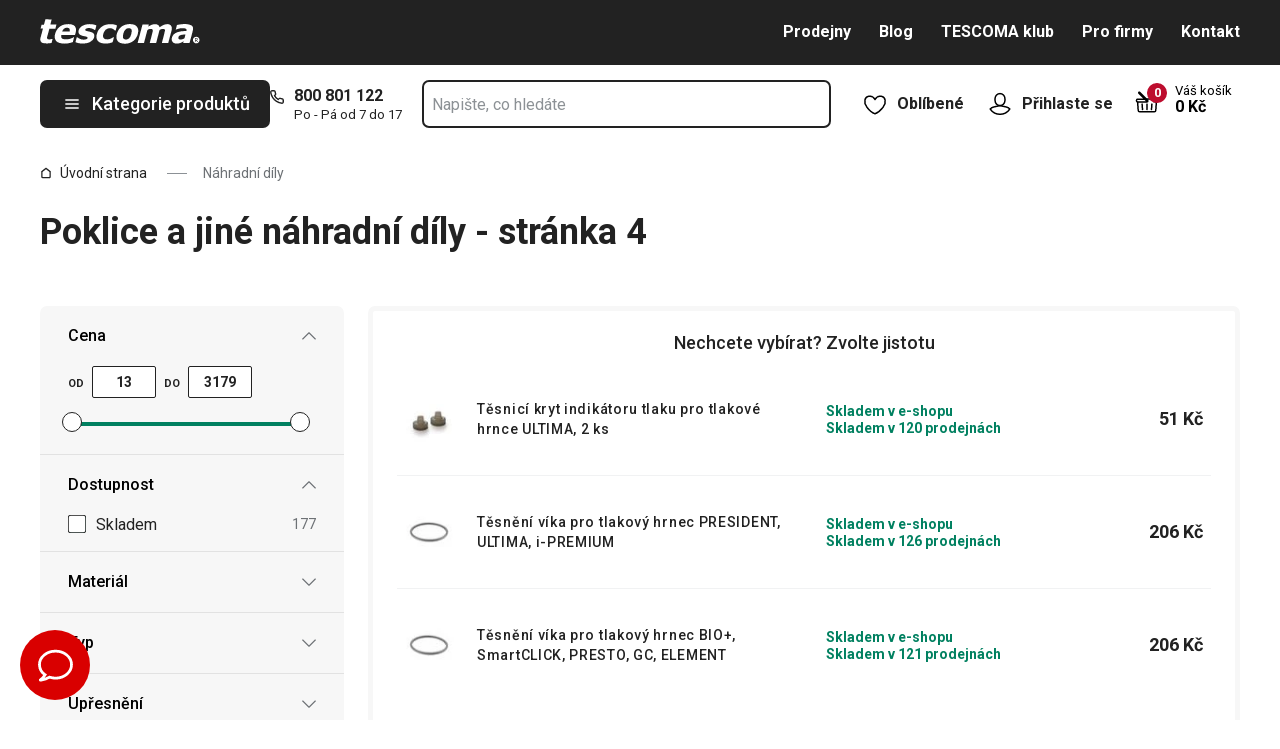

--- FILE ---
content_type: text/html; charset=utf-8
request_url: https://www.tescoma.cz/nahradni-dily?page=4
body_size: 61751
content:
<!DOCTYPE html><html lang="cs"><head><meta charSet="utf-8"/><meta name="viewport" content="width=device-width"/><meta name="apple-mobile-web-app-title" content="Tescoma" class="jsx-4198770443"/><meta name="application-name" content="Tescoma" class="jsx-4198770443"/><meta name="theme-color" content="#bd0d2e" class="jsx-4198770443"/><meta name="msapplication-TileColor" content="#bd0d2e" class="jsx-4198770443"/><link rel="icon" type="image/png" sizes="16x16" href="https://cdn.tescoma.com/favicons/favicon-16x16.png"/><link rel="icon" type="image/png" sizes="32x32" href="https://cdn.tescoma.com/favicons/favicon-32x32.png"/><link rel="icon" type="image/png" sizes="96x96" href="https://cdn.tescoma.com/favicons/favicon-96x96.png"/><link rel="icon" href="https://cdn.tescoma.com/favicons/favicon.ico" sizes="any"/><link rel="icon" type="image/png" sizes="36x36" href="https://cdn.tescoma.com/favicons/android-icon-36x36.png"/><link rel="icon" type="image/png" sizes="48x48" href="https://cdn.tescoma.com/favicons/android-icon-48x48.png"/><link rel="icon" type="image/png" sizes="72x72" href="https://cdn.tescoma.com/favicons/android-icon-72x72.png"/><link rel="icon" type="image/png" sizes="96x96" href="https://cdn.tescoma.com/favicons/android-icon-96x96.png"/><link rel="icon" type="image/png" sizes="144x144" href="https://cdn.tescoma.com/favicons/android-icon-144x144.png"/><link rel="icon" type="image/png" sizes="192x192" href="https://cdn.tescoma.com/favicons/android-icon-192x192.png"/><link rel="apple-touch-icon" href="https://cdn.tescoma.com/favicons/apple-touch-icon.png"/><link rel="apple-touch-icon" sizes="57x57" href="https://cdn.tescoma.com/favicons/apple-icon-57x57.png"/><link rel="apple-touch-icon" sizes="60x60" href="https://cdn.tescoma.com/favicons/apple-icon-60x60.png"/><link rel="apple-touch-icon" sizes="72x72" href="https://cdn.tescoma.com/favicons/apple-icon-72x72.png"/><link rel="apple-touch-icon" sizes="76x76" href="https://cdn.tescoma.com/favicons/apple-icon-76x76.png"/><link rel="apple-touch-icon" sizes="114x114" href="https://cdn.tescoma.com/favicons/apple-icon-114x114.png"/><link rel="apple-touch-icon" sizes="120x120" href="https://cdn.tescoma.com/favicons/apple-icon-120x120.png"/><link rel="apple-touch-icon" sizes="144x144" href="https://cdn.tescoma.com/favicons/apple-icon-144x144.png"/><link rel="apple-touch-icon" sizes="152x152" href="https://cdn.tescoma.com/favicons/apple-icon-152x152.png"/><link rel="apple-touch-icon" sizes="180x180" href="https://cdn.tescoma.com/favicons/apple-icon-180x180.png"/><link rel="apple-touch-icon-precomposed" href="https://cdn.tescoma.com/favicons/apple-icon-precomposed.png"/><link rel="mask-icon" href="https://cdn.tescoma.com/favicons/safari-pinned-tab.svg" color="#5bbad5"/><link rel="manifest" href="https://cdn.tescoma.com/favicons/site.webmanifest"/><meta name="msapplication-config" content="https://cdn.tescoma.com/favicons/browserconfig.xml"/><meta name="msapplication-TileImage" content="https://cdn.tescoma.com/favicons/mstile-150x150.png"/><title>Poklice na hrnce, náhradní díly - stránka 4</title><meta name="description" content="Ztratila se vám poklice nebo těsnění k produktům TESCOMA? Vyberte potřebný náhradní díl"/><meta property="og:site_name" content="Tescoma e-shop"/><meta property="og:locale" content="cs_CZ"/><meta property="og:type" content="website"/><meta property="og:title" content="Poklice na hrnce, náhradní díly - stránka 4"/><meta property="og:description" content="Ztratila se vám poklice nebo těsnění k produktům TESCOMA? Vyberte potřebný náhradní díl"/><meta property="og:image" content="https://www.tescoma.cz/images/tescoma-white-logo.png"/><meta property="twitter:card" content="summary_large_image"/><meta property="twitter:domain" content="https://www.tescoma.cz/"/><meta property="twitter:url" content="https://www.tescoma.cz/nahradni-dily?page=4"/><meta property="twitter:title" content="Poklice na hrnce, náhradní díly - stránka 4"/><meta property="twitter:description" content="Ztratila se vám poklice nebo těsnění k produktům TESCOMA? Vyberte potřebný náhradní díl"/><meta property="twitter:image" content="https://www.tescoma.cz/images/tescoma-white-logo.png"/><script type="application/ld+json" id="logo-metadata">[{"@context":"https://schema.org","@type":"Organization","url":"https://www.tescoma.cz/","logo":"https://www.tescoma.cz/images/logo.svg"}]</script><script type="application/ld+json" id="breadcrumbs-metadata">[{"@context":"https://schema.org","@type":"BreadcrumbList","itemListElement":[{"@type":"ListItem","position":1,"name":"Úvodní strana","item":"https://www.tescoma.cz/"},{"@type":"ListItem","position":2,"name":"Náhradní díly"}]}]</script><meta name="next-head-count" content="23"/><link rel="preload" href="https://cdn.tescoma.com/_next/static/media/2c07349e02a7b712-s.p.woff2" as="font" type="font/woff2" crossorigin="anonymous" data-next-font="size-adjust"/><link rel="preload" href="https://cdn.tescoma.com/_next/static/media/47cbc4e2adbc5db9-s.p.woff2" as="font" type="font/woff2" crossorigin="anonymous" data-next-font="size-adjust"/><link rel="preload" href="https://cdn.tescoma.com/_next/static/css/b9d0de1507dae77a.css" as="style"/><link rel="stylesheet" href="https://cdn.tescoma.com/_next/static/css/b9d0de1507dae77a.css" data-n-g=""/><noscript data-n-css=""></noscript><script defer="" nomodule="" src="https://cdn.tescoma.com/_next/static/chunks/polyfills-78c92fac7aa8fdd8.js"></script><script defer="" src="https://cdn.tescoma.com/_next/static/chunks/4671-8cf29c705ba567f1.js"></script><script defer="" src="https://cdn.tescoma.com/_next/static/chunks/41-9abd5c469b315f97.js"></script><script defer="" src="https://cdn.tescoma.com/_next/static/chunks/841.9a5d4ce3e1de2d2c.js"></script><script src="https://cdn.tescoma.com/_next/static/chunks/webpack-797e4ce0c8612373.js" defer=""></script><script src="https://cdn.tescoma.com/_next/static/chunks/framework-48f7da9868157f5e.js" defer=""></script><script src="https://cdn.tescoma.com/_next/static/chunks/main-072ce532f286fa22.js" defer=""></script><script src="https://cdn.tescoma.com/_next/static/chunks/pages/_app-0f0fcc78eacf0e08.js" defer=""></script><script src="https://cdn.tescoma.com/_next/static/chunks/8764-bf74ce324097aa8e.js" defer=""></script><script src="https://cdn.tescoma.com/_next/static/chunks/574-ed8329c6511129b8.js" defer=""></script><script src="https://cdn.tescoma.com/_next/static/chunks/431-475cceb965a68ea4.js" defer=""></script><script src="https://cdn.tescoma.com/_next/static/chunks/2847-98dcb4a07fc85023.js" defer=""></script><script src="https://cdn.tescoma.com/_next/static/chunks/pages/categories/%5BcategorySlug%5D-201963dcae12ed35.js" defer=""></script><script src="https://cdn.tescoma.com/_next/static/JYX3-6IpuYoh9GnK5tZeF/_buildManifest.js" defer=""></script><script src="https://cdn.tescoma.com/_next/static/JYX3-6IpuYoh9GnK5tZeF/_ssgManifest.js" defer=""></script><style id="__jsx-4198770443">html{font-family:'__Roboto_f44b2d', '__Roboto_Fallback_f44b2d'}</style><style data-styled="" data-styled-version="5.3.5"></style></head><body><div id="__next"> <div class="Toastify"></div><span aria-atomic="true" aria-live="polite" class="sr-only" tabindex="-1"></span><nav aria-label="Přeskočit navigaci"><ul><li><a href="#main-content" tabindex="0" class="absolute left-0 -translate-x-[1500rem] focus-visible:top-0 focus-visible:translate-x-0 z-aboveOverlay w-full bg-blueVeryLight p-2 text-center text-body font-semibold no-underline">Přejít na hlavní obsah</a></li><li><a href="#search-input" tabindex="0" class="absolute left-0 -translate-x-[1500rem] focus-visible:top-0 focus-visible:translate-x-0 z-aboveOverlay w-full bg-blueVeryLight p-2 text-center text-body font-semibold no-underline">Přejít na vyhledávání</a></li><li><a href="#main-navigation" tabindex="0" class="absolute left-0 -translate-x-[1500rem] focus-visible:top-0 focus-visible:translate-x-0 z-aboveOverlay w-full bg-blueVeryLight p-2 text-center text-body font-semibold no-underline">Přejít na navigaci</a></li></ul></nav><div class="relative z-menu aspect-[40/11] w-screen items-center justify-center md:aspect-auto md:w-auto md:block block" style="background-color:#da052a"><div class="" data-testid="layout-webline"><div class="px-5 pt-0 xl:mx-auto xl:mt-0 xl:w-layout"><div class="font-small flex w-full items-center justify-center text-center font-bold leading-6"><a tabindex="0" title="Odkaz v notifikační liště" href="https://www.tescoma.cz/tyden-s-tescomou"><div class="hidden aspect-[240/13] w-[1200px] max-w-[100vw] cursor-pointer md:block"><img alt="Obrázek v notifikační liště" data-testid="basic-image" loading="lazy" decoding="async" data-nimg="fill" class="responsive-image block object-contain focus-visible:outline-none" style="position:absolute;height:100%;width:100%;left:0;top:0;right:0;bottom:0;color:transparent" sizes="(min-width: 1440px) 1440px, 100vw" srcSet="https://cdn.tescoma.com/content/images/notificationBar/web/166973.png?width=640 640w, https://cdn.tescoma.com/content/images/notificationBar/web/166973.png?width=750 750w, https://cdn.tescoma.com/content/images/notificationBar/web/166973.png?width=828 828w, https://cdn.tescoma.com/content/images/notificationBar/web/166973.png?width=1080 1080w, https://cdn.tescoma.com/content/images/notificationBar/web/166973.png?width=1200 1200w, https://cdn.tescoma.com/content/images/notificationBar/web/166973.png?width=1920 1920w, https://cdn.tescoma.com/content/images/notificationBar/web/166973.png?width=2048 2048w" src="https://cdn.tescoma.com/content/images/notificationBar/web/166973.png?width=2048"/></div></a><a tabindex="0" title="Odkaz v notifikační liště" href="https://www.tescoma.cz/tyden-s-tescomou"><div class="my-0 -mx-5 block cursor-pointer md:hidden"><img alt="Obrázek v notifikační liště" data-testid="basic-image" loading="lazy" decoding="async" data-nimg="fill" class="responsive-image block object-contain focus-visible:outline-none" style="position:absolute;height:100%;width:100%;left:0;top:0;right:0;bottom:0;color:transparent" sizes="(min-width: 1440px) 1440px, 100vw" srcSet="https://cdn.tescoma.com/content/images/notificationBar/mobile/166974.png?width=640 640w, https://cdn.tescoma.com/content/images/notificationBar/mobile/166974.png?width=750 750w, https://cdn.tescoma.com/content/images/notificationBar/mobile/166974.png?width=828 828w, https://cdn.tescoma.com/content/images/notificationBar/mobile/166974.png?width=1080 1080w, https://cdn.tescoma.com/content/images/notificationBar/mobile/166974.png?width=1200 1200w, https://cdn.tescoma.com/content/images/notificationBar/mobile/166974.png?width=1920 1920w, https://cdn.tescoma.com/content/images/notificationBar/mobile/166974.png?width=2048 2048w" src="https://cdn.tescoma.com/content/images/notificationBar/mobile/166974.png?width=2048"/></div></a></div></div></div></div><div class="vl:menu-gradient relative z-menu mb-5 bg-primary" data-testid="layout-header"><div class="flex w-full flex-wrap justify-between vl:px-5 xl:mx-auto xl:w-layout"><div class="flex h-11 flex-1 items-center justify-between vl:h-16 vl:shrink-0 vl:grow vl:basis-full"><a tabindex="0" class="flex h-full max-w-[160px] items-center notVl:max-w-[120px] notVl:py-1 notVl:pr-4 notVl:pl-5" title="Přejít na hlavní stránku" href="/"><div class="relative h-[27px] w-[84px] lg:w-[169px]"><img alt="Tescoma" data-testid="basic-image" loading="lazy" decoding="async" data-nimg="fill" class="responsive-image block object-contain focus-visible:outline-none" style="position:absolute;height:100%;width:100%;left:0;top:0;right:0;bottom:0;color:transparent" sizes="(min-width: 1024px) 169px, 84px" srcSet="/images/logo.svg 16w, /images/logo.svg 32w, /images/logo.svg 48w, /images/logo.svg 64w, /images/logo.svg 96w, /images/logo.svg 128w, /images/logo.svg 256w, /images/logo.svg 384w, /images/logo.svg 640w, /images/logo.svg 750w, /images/logo.svg 828w, /images/logo.svg 1080w, /images/logo.svg 1200w, /images/logo.svg 1920w, /images/logo.svg 2048w" src="/images/logo.svg"/></div></a><div class="notVl:hidden"><a tabindex="0" class="ml-7 no-underline text-white font-bold hover:text-white hover:underline" href="/prodejny">Prodejny</a><a tabindex="0" class="ml-7 no-underline text-white font-bold hover:text-white hover:underline" target="_self" href="/blog">Blog</a><a tabindex="0" class="ml-7 no-underline text-white font-bold hover:text-white hover:underline" target="_self" href="/tescoma-klub">TESCOMA klub</a><a tabindex="0" class="ml-7 no-underline text-white font-bold hover:text-white hover:underline" target="_self" href="/pro-firmy">Pro firmy</a><a tabindex="0" class="ml-7 no-underline text-white font-bold hover:text-white hover:underline" target="_self" href="/kontakt">Kontakt</a></div></div><div class="flex w-[135px] flex-1 justify-end bg-primary vl:hidden"><ul class="flex h-full vl:not-last:mr-2.5" data-testid="layout-header-menuiconic"><li class="relative space-x-1 self-center notVl:h-[45px] notVl:w-[45px] notVl:items-center notVl:justify-center notVl:space-x-0 notVl:bg-primary notVl:text-white"><a tabindex="0" title="Otevřít Oblíbené" class="flex h-full w-full cursor-pointer items-center justify-center font-bold text-currentColor no-underline transition-all vl:h-[48px] vl:rounded-md vl:px-3 vl:hover:bg-white vl:hover:no-underline notVl:hover:text-white" href="/oblibene-produkty"><div class="relative"><svg class="mr-2.5 h-6 w-6 stroke-white text-currentColor vl:stroke-black notVl:mr-0" xmlns="http://www.w3.org/2000/svg" viewBox="0 0 24 24"><path d="M12 21.8s4.1-1.4 8.1-6.6c3.6-4.8 2.4-10.1-1.6-10.9-4.6-.9-6.5 3.2-6.5 3.2s-1.9-4.1-6.5-3.2c-3.9.8-5.2 6.1-1.6 10.9 3.9 5.2 8.1 6.6 8.1 6.6Z" style="stroke-linecap:round;stroke-linejoin:round;stroke-width:1.5px;fill:none"></path></svg></div><span class="notVl:hidden">Oblíbené</span></a></li><li class="relative space-x-1 self-center notVl:h-[45px] notVl:w-[45px] notVl:items-center notVl:justify-center notVl:space-x-0 notVl:bg-primary notVl:text-white" data-testid="layout-header-menuiconic-2"><div class="flex h-full w-full cursor-pointer items-center justify-center font-bold no-underline transition-all vl:h-[48px] vl:rounded-md vl:px-3 vl:hover:bg-white vl:hover:no-underline"><button tabindex="0" aria-label="Otevřít uživatelské menu" class="text-currentColor"><svg class="mr-2.5 h-6 w-6 stroke-white text-currentColor vl:stroke-black notVl:mr-0" xmlns="http://www.w3.org/2000/svg" viewBox="0 0 24 24"><path d="M7.1 8.7V6.5c0-2.7 2.2-4.9 4.9-4.9s4.9 2.2 4.9 4.9v2.2c0 2.7-2.2 4.9-4.9 4.9s-4.9-2.2-4.9-4.9Z" style="stroke-linecap:round;stroke-width:1.5px;stroke-miterlimit:10;fill:none"></path><path d="M21.8 17c-2.1 3.2-5.7 5.3-9.8 5.3S4.3 20.2 2.2 17c.9-1 2.1-1.7 3.5-2l6.3-1.4 6.3 1.4c1.4.3 2.6 1 3.5 2Z" style="stroke-linejoin:round;stroke-linecap:round;stroke-width:1.5px;fill:none"></path></svg></button><span class="notVl:hidden">Přihlaste se</span></div></li></ul><div class="items-center flex inset-0 justify-center fixed bg-black/60 cursor-pointer opacity-0 pointer-events-none transition-opacity z-overlay"></div><div class="relative border-x vl:border-none"><div class="flex h-11 w-11 cursor-pointer items-center justify-center text-description outline-0"><a tabindex="0" class="relative flex h-full w-full items-center justify-center text-white no-underline transition-colors hover:text-white hover:no-underline vl:text-primary" href="/kosik"><svg class="h-6 w-6 stroke-white vl:stroke-black" xmlns="http://www.w3.org/2000/svg" version="1.1" viewBox="0 0 24 24"><path d="m2.6 10.8.6 8.4c0 .9.8 1.6 1.7 1.6h14.2c.9 0 1.7-.7 1.7-1.6l.6-8.4" style="stroke-miterlimit:10;stroke-width:1.5px;fill:none"></path><path d="m16.5 18.5.4-5.4M7.5 18.5l-.4-5.4M18.9 10.8h2.6c.5 0 .8-.3.9-.8v-.9c.1-.5-.3-1-.8-1h-10M12 13.1v5.4" style="stroke-width:1.5px;stroke-miterlimit:10;fill:none;stroke-linecap:round;stroke-linejoin:round"></path><path d="M9.7 8.2H2.5c-.5 0-.9.4-.9 1v.9c.1.4.5.8.9.8H12c.8 0 1.2-.9.6-1.5l-7.8-8c-.2-.2-.6-.2-.9 0h0c-.2.2-.2.6 0 .9l8.4 8.4" style="stroke-miterlimit:10;stroke-width:1.5px;stroke-linecap:round;fill:none"></path></svg><span aria-live="polite" aria-busy="true"><span class="react-loading-skeleton absolute right-1 top-1 flex h-5 w-5 rounded-full" style="--animation-duration:1s;--base-color:#eeeeee;--highlight-color:#cdcdcd">‌</span><br/></span></a></div></div></div><div class="flex items-center justify-start vl:h-[80px] vl:gap-x-4 notVl:bg-primary"><button type="button" tabindex="0" class="cursor-pointer outline-0 border-0 group inline-flex w-auto justify-center items-center text-center no-underline transition-colors ease-defaultTransition duration-200 !leading-5 active:scale-95 font-medium min-h-[40px] py-[9px] px-3 text-body [&amp;&gt;svg:first-child]:mr-3 [&amp;&gt;svg:last-child:not(:first-child)]:ml-3 bg-primary text-white hover:text-white hover:bg-[#3b3b3b] select-none rounded-none vl:h-12 vl:rounded-md vl:bg-primary vl:text-description notVl:h-full notVl:w-full notVl:text-small notVl:font-bold notVl:uppercase vl:w-[230px] vl:z-auto notVl:bg-primary notVl:text-white notVl:hover:bg-primary notVl:hover:text-white [&amp;&gt;svg]:hover:text-white" data-testid="layout-header-navigation-hamburger-button" id="main-navigation"><svg class="icon mr-3 h-4 w-4 min-w-[16px] notVl:text-white notVl:hover:text-white" viewBox="0 0 20 20" fill="none" xmlns="http://www.w3.org/2000/svg"><path d="M2.5 10H17.5" stroke="currentColor" stroke-width="2" stroke-linecap="round" stroke-linejoin="round"></path><path d="M2.5 5H17.5" stroke="currentColor" stroke-width="2" stroke-linecap="round" stroke-linejoin="round"></path><path d="M2.5 15H17.5" stroke="currentColor" stroke-width="2" stroke-linecap="round" stroke-linejoin="round"></path></svg><span class="vl:hidden">Menu</span><span class="hidden whitespace-nowrap vl:block">Kategorie produktů</span></button><div class="pr-5 vl:pr-0 hidden vl:block text-primary"><div class="flex h-5 items-center"><div class="h-full w-6"><svg class="icon text-currentColor" viewBox="0 0 512 512" xmlns="http://www.w3.org/2000/svg"><path d="M73.698 2.5c-41.49-.077-74.72 36.314-70.901 77.635a25.353 25.353 0 0 0 0 .346c7.961 74.689 33.436 146.425 74.317 209.435.02.03.03.069.05.1.012.018.037.03.05.049a472.057 472.057 0 0 0 145.118 144.871c.013.009.037-.008.05 0a480.098 480.098 0 0 0 209.039 74.219 25.353 25.353 0 0 0 .445.05c41.33 3.686 77.661-29.557 77.635-71.05v-68.673a25.353 25.353 0 0 0-6.14-16.438c-6.844-27.567-25.942-51.047-55.156-55.156a25.353 25.353 0 0 0-.198 0c-20.099-2.644-39.869-7.59-58.87-14.656h-.098c-25.934-9.696-55.337-3.446-75.06 15.992a25.353 25.353 0 0 0-.1.1l-13.665 13.615c-40.9-26.304-75.362-60.7-101.746-101.549l13.566-13.566a25.353 25.353 0 0 0 .148-.099c19.508-19.704 25.784-49.157 15.993-75.11a269.681 269.681 0 0 1-14.656-58.72 25.353 25.353 0 0 0-.05-.248c-5.022-35.17-35.672-61.504-71.197-61.147H73.697zm-.1 50.7a25.353 25.353 0 0 0 .1 0h68.821a25.353 25.353 0 0 0 .248 0c10.492-.105 19.064 7.24 20.547 17.626a320.18 320.18 0 0 0 17.379 69.614 25.353 25.353 0 0 0 .05.1c2.826 7.492 1.055 15.741-4.605 21.487l-29.064 29.014a25.353 25.353 0 0 0-4.11 30.5 392.043 392.043 0 0 0 147.15 146.901 25.353 25.353 0 0 0 30.45-4.11l29.063-29.013c5.763-5.651 14.127-7.444 21.686-4.605a25.353 25.353 0 0 0 .05 0 320.538 320.538 0 0 0 69.811 17.379c10.54 1.482 17.902 10.215 17.627 20.745a25.353 25.353 0 0 0 0 .644v68.722c.008 12.449-9.947 21.488-22.33 20.449-66.505-7.27-130.39-29.9-186.56-66.247a25.353 25.353 0 0 0-.199-.149c-52.27-33.146-96.627-77.363-129.87-129.572a25.353 25.353 0 0 0-.098-.198C83.194 206.199 60.452 142.06 53.299 75.332 52.257 63.048 61.24 53.168 73.6 53.2z" fill="currentColor"></path></svg></div><a tabindex="0" class="font-bold text-inherit no-underline hover:text-inherit hover:no-underline" href="tel:+420800801122" aria-label="8-0-0-8-0-1-1-2-2">800 801 122</a></div><div class="h-4 pl-6 text-tiny notVl:hidden">Po - Pá od 7 do 17</div></div></div><div class="flex items-center vl:h-[80px] vl:flex-1 vl:gap-x-2 vl:px-3 xl:px-5 notVl:w-full"><div class="h-[48px] w-full lg:relative" id="autocomplete-container"><div class="items-center inset-0 justify-center fixed bg-black/60 cursor-pointer opacity-0 pointer-events-none transition-opacity z-aboveMenu hidden vl:block"></div><div class="relative lg:absolute lg:left-0 lg:top-0 lg:w-full"><form class="relative flex w-full"><div style="pointer-events:auto" class="relative w-full"><input id="search-input" name="autocompleteSearchQuery" placeholder="Napište, co hledáte" type="search" class="peer box-border border-solid bg-white font-normal text-primary w-appearance-none [-moz-appearance:textfield] px-2 pt-5 h-[50px] placeholder:text-transparent disabled/read-only:pointer-events-none disabled/read-only:cursor-no-drop disabled/read-only:bg-opacity-50 disabled/read-only:text-grayDark focus:border-borderFocus focus:outline focus:outline-[3px] focus:outline-outlineFocus webkit-autofill:!bg-white webkit-autofill:!shadow-input webkit-autofill:hover:!bg-white webkit-autofill:hover:!shadow-input webkit-autofill:focus:!bg-white webkit-autofill:focus:!shadow-input internal-autofill-selected:!bg-white internal-autofill-selected:!shadow-input mb-0 w-full rounded-none border-2 border-t-0 border-primary pr-11 text-body placeholder:text-ellipsis vl:rounded-md vl:border-t-2" autoComplete="off" data-testid="layout-header-search-autocomplete-input" value=""/><button tabindex="0" aria-label="Odeslat vyhledávací formulář" class="absolute top-3 right-4 h-6 w-6 cursor-pointer border-none bg-transparent" type="submit"><svg class="icon h-5 w-5" xmlns="http://www.w3.org/2000/svg" viewBox="0 0 512 512"><path d="M225.772 2.5C102.663 2.5 2.5 102.663 2.5 225.772c0 123.116 100.163 223.272 223.272 223.272 123.116 0 223.272-100.156 223.272-223.272C449.044 102.663 348.888 2.5 225.772 2.5zm0 405.326c-100.383 0-182.053-81.67-182.053-182.053S125.39 43.719 225.772 43.719s182.053 81.67 182.053 182.053-81.67 182.054-182.053 182.054z" fill="currentColor"></path><path d="M503.461 474.319L385.3 356.156c-8.052-8.051-21.091-8.051-29.143 0-8.051 8.045-8.051 21.098 0 29.143L474.32 503.46a20.538 20.538 0 0 0 14.571 6.039 20.551 20.551 0 0 0 14.571-6.039c8.052-8.044 8.052-21.098 0-29.142z" fill="currentColor"></path></svg></button><label for="search-input" class="absolute left-3 z-two block text-small leading-3 text-grayVeryDark transition-all duration-200 ease-defaultTransition peer-readonly:bg-opacity-50 peer-readonly:pointer-events-none peer-readonly:cursor-no-drop peer-disabled:pointer-events-none peer-disabled:cursor-no-drop peer-disabled:bg-opacity-50 peer-disabled:text-grayDark peer-focus:transform-none top-1/2 -translate-y-1/2 peer-focus:top-2 peer-focus:text-tiny">Napište, co hledáte</label></div></form></div></div></div><div class="flex items-center justify-end gap-x-0 notVl:hidden min-w-[280px]"><ul class="flex h-full vl:not-last:mr-2.5" data-testid="layout-header-menuiconic"><li class="relative space-x-1 self-center notVl:h-[45px] notVl:w-[45px] notVl:items-center notVl:justify-center notVl:space-x-0 notVl:bg-primary notVl:text-white"><a tabindex="0" title="Otevřít Oblíbené" class="flex h-full w-full cursor-pointer items-center justify-center font-bold text-currentColor no-underline transition-all vl:h-[48px] vl:rounded-md vl:px-3 vl:hover:bg-white vl:hover:no-underline notVl:hover:text-white" href="/oblibene-produkty"><div class="relative"><svg class="mr-2.5 h-6 w-6 stroke-white text-currentColor vl:stroke-black notVl:mr-0" xmlns="http://www.w3.org/2000/svg" viewBox="0 0 24 24"><path d="M12 21.8s4.1-1.4 8.1-6.6c3.6-4.8 2.4-10.1-1.6-10.9-4.6-.9-6.5 3.2-6.5 3.2s-1.9-4.1-6.5-3.2c-3.9.8-5.2 6.1-1.6 10.9 3.9 5.2 8.1 6.6 8.1 6.6Z" style="stroke-linecap:round;stroke-linejoin:round;stroke-width:1.5px;fill:none"></path></svg></div><span class="notVl:hidden">Oblíbené</span></a></li><li class="relative space-x-1 self-center notVl:h-[45px] notVl:w-[45px] notVl:items-center notVl:justify-center notVl:space-x-0 notVl:bg-primary notVl:text-white" data-testid="layout-header-menuiconic-2"><div class="flex h-full w-full cursor-pointer items-center justify-center font-bold no-underline transition-all vl:h-[48px] vl:rounded-md vl:px-3 vl:hover:bg-white vl:hover:no-underline"><button tabindex="0" aria-label="Otevřít uživatelské menu" class="text-currentColor"><svg class="mr-2.5 h-6 w-6 stroke-white text-currentColor vl:stroke-black notVl:mr-0" xmlns="http://www.w3.org/2000/svg" viewBox="0 0 24 24"><path d="M7.1 8.7V6.5c0-2.7 2.2-4.9 4.9-4.9s4.9 2.2 4.9 4.9v2.2c0 2.7-2.2 4.9-4.9 4.9s-4.9-2.2-4.9-4.9Z" style="stroke-linecap:round;stroke-width:1.5px;stroke-miterlimit:10;fill:none"></path><path d="M21.8 17c-2.1 3.2-5.7 5.3-9.8 5.3S4.3 20.2 2.2 17c.9-1 2.1-1.7 3.5-2l6.3-1.4 6.3 1.4c1.4.3 2.6 1 3.5 2Z" style="stroke-linejoin:round;stroke-linecap:round;stroke-width:1.5px;fill:none"></path></svg></button><span class="notVl:hidden">Přihlaste se</span></div></li></ul><div class="items-center flex inset-0 justify-center fixed bg-black/60 cursor-pointer opacity-0 pointer-events-none transition-opacity z-overlay"></div><div class="relative flex grow justify-end"><a tabindex="0" class="defaultTransition flex items-end rounded-md pt-2.5 pr-2 pb-5 text-black no-underline hover:text-black hover:no-underline" href="/kosik"><span class="relative flex text-h6"><svg class="h-6 w-6 stroke-white vl:stroke-black" xmlns="http://www.w3.org/2000/svg" version="1.1" viewBox="0 0 24 24"><path d="m2.6 10.8.6 8.4c0 .9.8 1.6 1.7 1.6h14.2c.9 0 1.7-.7 1.7-1.6l.6-8.4" style="stroke-miterlimit:10;stroke-width:1.5px;fill:none"></path><path d="m16.5 18.5.4-5.4M7.5 18.5l-.4-5.4M18.9 10.8h2.6c.5 0 .8-.3.9-.8v-.9c.1-.5-.3-1-.8-1h-10M12 13.1v5.4" style="stroke-width:1.5px;stroke-miterlimit:10;fill:none;stroke-linecap:round;stroke-linejoin:round"></path><path d="M9.7 8.2H2.5c-.5 0-.9.4-.9 1v.9c.1.4.5.8.9.8H12c.8 0 1.2-.9.6-1.5l-7.8-8c-.2-.2-.6-.2-.9 0h0c-.2.2-.2.6 0 .9l8.4 8.4" style="stroke-miterlimit:10;stroke-width:1.5px;stroke-linecap:round;fill:none"></path></svg><span aria-live="polite" aria-busy="true"><span class="react-loading-skeleton absolute -top-2 -right-2 flex h-5 w-5 rounded-full" style="--animation-duration:1s;--base-color:#eeeeee;--highlight-color:#e3e4ec">‌</span><br/></span></span><div class="ml-4 font-bold leading-4" data-testid="layout-header-cart-totalprice"><div class="text-tiny font-normal">Váš košík</div><span aria-live="polite" aria-busy="true"><span class="react-loading-skeleton h-4 w-14" style="--animation-duration:1s;--base-color:#eeeeee;--highlight-color:#e3e4ec">‌</span><br/></span></div></a></div></div></div></div><main aria-label="Hlavní obsah: Poklice na hrnce, náhradní díly - stránka 4" id="main-content"><div class="" data-testid="layout-webline"><div class="px-5 pt-0 xl:mx-auto xl:mt-0 xl:w-layout"><div data-testid="layout-breadcrumbs" class="-mt-2 mb-6 flex items-center text-small notLg:mb-5 notLg:text-primary"><svg class="icon mr-1 h-3 w-3 rotate-90 lg:hidden" fill="none" viewBox="0 0 24 24" xmlns="http://www.w3.org/2000/svg"><path d="m23.254 6.2185-11.254 11.254-11.254-11.254" stroke="currentColor" stroke-linejoin="round" stroke-width="2.1101"></path></svg><a tabindex="0" class="mr-4 flex items-center py-2 pr-1 text-primary no-underline notLg:hidden notLg:last-of-type:[display:initial]" data-testid="layout-breadcrumbs-item-root" href="/"><svg class="icon mr-2 h-3 w-3 notLg:hidden" viewBox="0 0 12 13" fill="none" xmlns="http://www.w3.org/2000/svg"><path d="M1.5 5 6 1.5 10.5 5v5.5a1 1 0 0 1-1 1h-7a1 1 0 0 1-1-1V5Z" stroke="currentColor" stroke-width="1.5" stroke-linecap="round" stroke-linejoin="round"></path></svg>Úvodní strana</a><span class="mr-4 h-0 w-5 border-b border-solid border-grayDarker -indent-[9999px] notLg:hidden">/</span><span class="mr-4 text-grayDark notLg:hidden ">Náhradní díly</span></div></div></div><div class="" data-testid="layout-webline"><div class="px-5 pt-0 xl:mx-auto xl:mt-0 xl:w-layout"><div class="mb-10 flex w-full justify-between"><div class="max-w-[700px]"><h1 class="mb-2 font-bold text-primary [text-rendering:optimizeLegibility] [word-wrap:break-word] text-[30px] leading-9 lg:mb-4 lg:text-h1" data-testid="basic-heading-h1">Poklice a jiné náhradní díly - stránka 4</h1></div></div><div class="relative mb-8 flex flex-col vl:mb-10 vl:flex-row"><div class="fixed top-0 left-0 bottom-0 right-10 max-w-[400px] -translate-x-full vl:static vl:w-[304px] vl:translate-x-0 vl:transition-none"><div class="relative z-aboveOverlay h-full rounded-none bg-grayLight pb-1 vl:z-above vl:h-auto vl:rounded-md" data-testid="blocks-product-filter"><div class="absolute top-0 right-0 left-0 flex h-16 items-center justify-between bg-grayLight px-5 text-h3 leading-[32px] vl:hidden">Filtrace produktů<span class="relative inline-flex h-10 w-10 cursor-pointer items-center justify-center rounded-round border border-primary text-primary hover:bg-black hover:text-white"><svg class="icon h-2.5 w-2.5 text-currentColor transition-all duration-300" xmlns="http://www.w3.org/2000/svg" viewBox="0 0 512 512"><g><path d="M456.051 2.504L2.503 456.053l53.445 53.445L509.497 55.95z" fill="currentColor"></path><path d="M55.948 2.504L2.503 55.949 456.05 509.5l53.446-53.446z" fill="currentColor"></path></g></svg></span></div><div class="absolute top-16 right-0 left-0 bottom-16 overflow-y-scroll vl:static vl:overflow-visible"><div class="border-b px-7 border-borderLight ease-defaultTransition duration-200 last:border-b-0" data-testid="blocks-product-filter-filtergroup-price"><div class="block relative p-5 pl-0 text-black text-body font-medium cursor-pointer hover:text-green">Cena<svg class="icon absolute right-0 top-1/2 w-[14px] text-grayDark select-none -translate-y-1/2 ease-defaultTransition duration-200 rotate-180" fill="none" viewBox="0 0 24 24" xmlns="http://www.w3.org/2000/svg"><path d="m23.254 6.2185-11.254 11.254-11.254-11.254" stroke="currentColor" stroke-linejoin="round" stroke-width="2.1101"></path></svg></div><div class="flex-wrap flex-col mb-2 flex"><div class="flex flex-row items-center justify-start"><div class="mr-2 inline-block text-footer font-bold uppercase" data-testid="basic-rangeslider-left-value">od<input aria-label="Minimální cena" class="ml-2 h-8 w-16 rounded-sm border border-primary bg-white text-center text-small text-primary focus:outline focus:outline-2 focus:outline-green/30" type="number" value="13"/></div><div class="mr-2 inline-block text-footer font-bold uppercase" data-testid="basic-rangeslider-right-value">do<input aria-label="Maximální cena" class="ml-2 h-8 w-16 rounded-sm border border-primary bg-white text-center text-small text-primary focus:outline focus:outline-2 focus:outline-green/30" type="number" value="3179"/></div></div><div class="relative flex h-12 w-full items-center justify-center p-2" data-testid="basic-rangeslider"><label for="minimalPriceSliderControl" class="sr-only">Nastavit filtr minimální cena</label><input id="minimalPriceSliderControl" type="range" min="13" max="3179" step="1" data-testid="basic-rangeslider-left-thumb" tabindex="-1" class="slider-thumb" value="13"/><label for="maximalPriceSliderControl" class="sr-only">Nastavit filtr maximální cena</label><input id="maximalPriceSliderControl" type="range" min="13" max="3179" step="1" tabindex="-1" data-testid="basic-rangeslider-right-thumb" class="slider-thumb slider-thumb-disabled" value="3179"/><div class="relative w-full"><div class="absolute z-above h-1 w-full rounded-sm bg-primary bg-opacity-20"></div><div class="absolute z-two h-1 rounded-sm bg-green"></div></div></div></div></div><div class="border-b px-7 border-borderLight ease-defaultTransition duration-200 last:border-b-0" data-testid="blocks-product-filter-filtergroup-instock"><div class="block relative p-5 pl-0 text-black text-body font-medium cursor-pointer hover:text-green">Dostupnost<svg class="icon absolute right-0 top-1/2 w-[14px] text-grayDark select-none -translate-y-1/2 ease-defaultTransition duration-200 rotate-180" fill="none" viewBox="0 0 24 24" xmlns="http://www.w3.org/2000/svg"><path d="m23.254 6.2185-11.254 11.254-11.254-11.254" stroke="currentColor" stroke-linejoin="round" stroke-width="2.1101"></path></svg></div><div class="flex-wrap flex-col mb-2 flex"><div class="mb-2"><div style="pointer-events:auto" class="relative w-full"><input id="onlyInStock" type="checkbox" class="peer sr-only"/><label for="onlyInStock" class="relative min-h-[18px] cursor-pointer select-none pl-7 text-body text-primary transition-colors duration-300 hover:text-green hover:before:bg-pos-x-center before:absolute before:top-0 before:left-0 before:inline-block before:h-[18px] before:w-[18px] before:bg-[url(&quot;/images/custom_checkbox.png&quot;)] before:bg-[length:54px_36px] before:bg-left-top before:bg-no-repeat before:content-[&quot;&quot;] peer-checked:font-bold peer-checked:text-green peer-checked:before:bg-pos-y-bottom peer-focus:before:bg-pos-x-center peer-active:before:bg-pos-x-center peer-disabled:cursor-no-drop peer-disabled:font-normal peer-disabled:text-grayDark peer-disabled:before:cursor-no-drop peer-disabled:before:bg-pos-x-right [&amp;&gt;a]:text-primary [&amp;&gt;a]:hover:text-orange [&amp;&gt;a]:focus:text-orange [&amp;&gt;a]:active:text-orange peer-focus-visible:before:outline peer-focus-visible:before:outline-2 peer-focus-visible:before:outline-blueLight inline-flex w-full">Skladem<span class="ml-auto inline-block pl-2 text-small text-grayDark"> <!-- -->177</span></label></div></div></div></div><div class="border-b px-7 border-borderLight ease-defaultTransition duration-200 last:border-b-0"><div class="block relative p-5 pl-0 text-black text-body font-medium cursor-pointer hover:text-green">Materiál<svg class="icon absolute right-0 top-1/2 w-[14px] text-grayDark select-none -translate-y-1/2 rotate-0 ease-defaultTransition duration-200" fill="none" viewBox="0 0 24 24" xmlns="http://www.w3.org/2000/svg"><path d="m23.254 6.2185-11.254 11.254-11.254-11.254" stroke="currentColor" stroke-linejoin="round" stroke-width="2.1101"></path></svg></div></div><div class="border-b px-7 border-borderLight ease-defaultTransition duration-200 last:border-b-0"><div class="block relative p-5 pl-0 text-black text-body font-medium cursor-pointer hover:text-green">Typ<svg class="icon absolute right-0 top-1/2 w-[14px] text-grayDark select-none -translate-y-1/2 rotate-0 ease-defaultTransition duration-200" fill="none" viewBox="0 0 24 24" xmlns="http://www.w3.org/2000/svg"><path d="m23.254 6.2185-11.254 11.254-11.254-11.254" stroke="currentColor" stroke-linejoin="round" stroke-width="2.1101"></path></svg></div></div><div class="border-b px-7 border-borderLight ease-defaultTransition duration-200 last:border-b-0"><div class="block relative p-5 pl-0 text-black text-body font-medium cursor-pointer hover:text-green">Upřesnění<svg class="icon absolute right-0 top-1/2 w-[14px] text-grayDark select-none -translate-y-1/2 rotate-0 ease-defaultTransition duration-200" fill="none" viewBox="0 0 24 24" xmlns="http://www.w3.org/2000/svg"><path d="m23.254 6.2185-11.254 11.254-11.254-11.254" stroke="currentColor" stroke-linejoin="round" stroke-width="2.1101"></path></svg></div></div><div class="border-b px-7 border-borderLight ease-defaultTransition duration-200 last:border-b-0"><div class="block relative p-5 pl-0 text-black text-body font-medium cursor-pointer hover:text-green">Barva<svg class="icon absolute right-0 top-1/2 w-[14px] text-grayDark select-none -translate-y-1/2 rotate-0 ease-defaultTransition duration-200" fill="none" viewBox="0 0 24 24" xmlns="http://www.w3.org/2000/svg"><path d="m23.254 6.2185-11.254 11.254-11.254-11.254" stroke="currentColor" stroke-linejoin="round" stroke-width="2.1101"></path></svg></div></div><div class="border-b px-7 border-borderLight ease-defaultTransition duration-200 last:border-b-0"><div class="block relative p-5 pl-0 text-black text-body font-medium cursor-pointer hover:text-green">Průměr (cm)<svg class="icon absolute right-0 top-1/2 w-[14px] text-grayDark select-none -translate-y-1/2 rotate-0 ease-defaultTransition duration-200" fill="none" viewBox="0 0 24 24" xmlns="http://www.w3.org/2000/svg"><path d="m23.254 6.2185-11.254 11.254-11.254-11.254" stroke="currentColor" stroke-linejoin="round" stroke-width="2.1101"></path></svg></div></div><div class="border-b px-7 border-borderLight ease-defaultTransition duration-200 last:border-b-0"><div class="block relative p-5 pl-0 text-black text-body font-medium cursor-pointer hover:text-green">Délka záruky (v letech)<svg class="icon absolute right-0 top-1/2 w-[14px] text-grayDark select-none -translate-y-1/2 rotate-0 ease-defaultTransition duration-200" fill="none" viewBox="0 0 24 24" xmlns="http://www.w3.org/2000/svg"><path d="m23.254 6.2185-11.254 11.254-11.254-11.254" stroke="currentColor" stroke-linejoin="round" stroke-width="2.1101"></path></svg></div></div></div><div class="absolute right-0 left-0 bottom-0 flex h-16 items-center justify-between bg-white px-5 shadow-[0_0_10px_0_rgba(0,0,0,0.15)] vl:hidden"><a tabindex="0" class="-ml-2 inline-block cursor-pointer p-2 no-underline">Zrušit filtry</a><button type="button" tabindex="0" class="cursor-pointer outline-0 border-0 group w-auto justify-center items-center text-center no-underline transition-colors ease-defaultTransition duration-200 !leading-5 rounded-md active:scale-95 font-medium min-h-[40px] py-[9px] px-3 text-body [&amp;&gt;svg:first-child]:mr-3 [&amp;&gt;svg:last-child:not(:first-child)]:ml-3 bg-primary text-white hover:text-white [&amp;&gt;svg]:hover:text-white hover:bg-[#3b3b3b] inline-block lowercase first-letter:uppercase">Zobrazit<!-- --> 180 <!-- -->Produktů</button></div></div></div><div class="flex flex-1 flex-col vl:pl-6"><div id="persoo-top-products"></div><div class="mb-8 border-y-[5px] border-grayLight pt-5 pb-4 vl:rounded-md vl:border-[5px] vl:px-6" id="top-products"><h2 class="mb-2 text-primary [text-rendering:optimizeLegibility] [word-wrap:break-word] text-h3 lg:text-h2 !text-h6 font-medium leading-6 md:mr-28 vl:mr-0 vl:text-center" data-testid="basic-heading-h2">Nechcete vybírat? Zvolte jistotu</h2><div class="flex gap-4 vl:flex-col vl:gap-0"><div class="h-[500px] w-[calc(50%)] lg:w-[calc(33.33%-4px)] vl:mb-1 vl:flex vl:h-24 vl:w-full vl:flex-row vl:items-center"><span aria-live="polite" aria-busy="true"><span class="react-loading-skeleton h-1/2 w-full vl:mr-5 vl:h-20 vl:w-20" style="--animation-duration:1s;--base-color:#eeeeee;--highlight-color:#e3e4ec">‌</span><br/></span><span aria-live="polite" aria-busy="true"><span class="react-loading-skeleton mt-4 h-5 w-full vl:mr-7 vl:mt-0 vl:w-64 xl:w-80" style="--animation-duration:1s;--base-color:#eeeeee;--highlight-color:#e3e4ec">‌</span><br/></span><span aria-live="polite" aria-busy="true"><span class="react-loading-skeleton h-5 w-5/6 vl:hidden" style="--animation-duration:1s;--base-color:#eeeeee;--highlight-color:#e3e4ec">‌</span><br/></span><span aria-live="polite" aria-busy="true"><span class="react-loading-skeleton mt-4 h-12 w-16 vl:hidden" style="--animation-duration:1s;--base-color:#eeeeee;--highlight-color:#e3e4ec">‌</span><br/></span><div class="flex flex-col"><span aria-live="polite" aria-busy="true"><span class="react-loading-skeleton mt-4 h-4 w-2/3 vl:mt-0 vl:w-32" style="--animation-duration:1s;--base-color:#eeeeee;--highlight-color:#e3e4ec">‌</span><br/></span><span aria-live="polite" aria-busy="true"><span class="react-loading-skeleton h-4 w-3/4 vl:w-32" style="--animation-duration:1s;--base-color:#eeeeee;--highlight-color:#e3e4ec">‌</span><br/></span></div><span class="vl:ml-auto" aria-live="polite" aria-busy="true"><span class="react-loading-skeleton mt-3 h-10 w-32 vl:mt-0 vl:h-6 vl:w-20" style="--animation-duration:1s;--base-color:#eeeeee;--highlight-color:#e3e4ec">‌</span><br/></span></div><div class="h-[500px] w-[calc(50%)] lg:w-[calc(33.33%-4px)] vl:mb-1 vl:flex vl:h-24 vl:w-full vl:flex-row vl:items-center"><span aria-live="polite" aria-busy="true"><span class="react-loading-skeleton h-1/2 w-full vl:mr-5 vl:h-20 vl:w-20" style="--animation-duration:1s;--base-color:#eeeeee;--highlight-color:#e3e4ec">‌</span><br/></span><span aria-live="polite" aria-busy="true"><span class="react-loading-skeleton mt-4 h-5 w-full vl:mr-7 vl:mt-0 vl:w-64 xl:w-80" style="--animation-duration:1s;--base-color:#eeeeee;--highlight-color:#e3e4ec">‌</span><br/></span><span aria-live="polite" aria-busy="true"><span class="react-loading-skeleton h-5 w-5/6 vl:hidden" style="--animation-duration:1s;--base-color:#eeeeee;--highlight-color:#e3e4ec">‌</span><br/></span><span aria-live="polite" aria-busy="true"><span class="react-loading-skeleton mt-4 h-12 w-16 vl:hidden" style="--animation-duration:1s;--base-color:#eeeeee;--highlight-color:#e3e4ec">‌</span><br/></span><div class="flex flex-col"><span aria-live="polite" aria-busy="true"><span class="react-loading-skeleton mt-4 h-4 w-2/3 vl:mt-0 vl:w-32" style="--animation-duration:1s;--base-color:#eeeeee;--highlight-color:#e3e4ec">‌</span><br/></span><span aria-live="polite" aria-busy="true"><span class="react-loading-skeleton h-4 w-3/4 vl:w-32" style="--animation-duration:1s;--base-color:#eeeeee;--highlight-color:#e3e4ec">‌</span><br/></span></div><span class="vl:ml-auto" aria-live="polite" aria-busy="true"><span class="react-loading-skeleton mt-3 h-10 w-32 vl:mt-0 vl:h-6 vl:w-20" style="--animation-duration:1s;--base-color:#eeeeee;--highlight-color:#e3e4ec">‌</span><br/></span></div><div class="h-[500px] w-[calc(50%)] lg:w-[calc(33.33%-4px)] vl:mb-1 vl:flex vl:h-24 vl:w-full vl:flex-row vl:items-center hidden lg:block"><span aria-live="polite" aria-busy="true"><span class="react-loading-skeleton h-1/2 w-full vl:mr-5 vl:h-20 vl:w-20" style="--animation-duration:1s;--base-color:#eeeeee;--highlight-color:#e3e4ec">‌</span><br/></span><span aria-live="polite" aria-busy="true"><span class="react-loading-skeleton mt-4 h-5 w-full vl:mr-7 vl:mt-0 vl:w-64 xl:w-80" style="--animation-duration:1s;--base-color:#eeeeee;--highlight-color:#e3e4ec">‌</span><br/></span><span aria-live="polite" aria-busy="true"><span class="react-loading-skeleton h-5 w-5/6 vl:hidden" style="--animation-duration:1s;--base-color:#eeeeee;--highlight-color:#e3e4ec">‌</span><br/></span><span aria-live="polite" aria-busy="true"><span class="react-loading-skeleton mt-4 h-12 w-16 vl:hidden" style="--animation-duration:1s;--base-color:#eeeeee;--highlight-color:#e3e4ec">‌</span><br/></span><div class="flex flex-col"><span aria-live="polite" aria-busy="true"><span class="react-loading-skeleton mt-4 h-4 w-2/3 vl:mt-0 vl:w-32" style="--animation-duration:1s;--base-color:#eeeeee;--highlight-color:#e3e4ec">‌</span><br/></span><span aria-live="polite" aria-busy="true"><span class="react-loading-skeleton h-4 w-3/4 vl:w-32" style="--animation-duration:1s;--base-color:#eeeeee;--highlight-color:#e3e4ec">‌</span><br/></span></div><span class="vl:ml-auto" aria-live="polite" aria-busy="true"><span class="react-loading-skeleton mt-3 h-10 w-32 vl:mt-0 vl:h-6 vl:w-20" style="--animation-duration:1s;--base-color:#eeeeee;--highlight-color:#e3e4ec">‌</span><br/></span></div></div></div><div class="flex flex-col sm:block"><div class="mb-8 flex w-full flex-wrap items-center justify-between vl:mb-0"><div class="relative mr-1 mb-1 flex min-h-[50px] cursor-pointer flex-row items-center justify-center whitespace-nowrap rounded-md bg-primary px-4 text-body font-normal text-white vl:hidden" id="js-category-detail-panel"><svg class="icon mr-1 h-4 w-4 flex-shrink-0 font-bold text-white" xmlns="http://www.w3.org/2000/svg" viewBox="0 0 512 512"><g transform="matrix(23.04546 0 0 23.04545 -9169.492 -192542.19)"><g stroke="none"><path d="M401.5 8357.5h1v7h-1zm0 10h1v7h-1zm7-2h1v9h-1zm0-8h1v5h-1z" fill="currentColor"></path><path d="M412.5 8361.5v1h-7v-1zm7 8v1h-7v-1zm-14-2v1h-7v-1zm10-10h1v9h-1z" fill="currentColor"></path><path d="M415.5 8369.5h1v5h-1z" fill="currentColor"></path></g></g></svg>Filtrace produktů</div><div class="relative flex w-32 select-none items-center justify-center gap-3 rounded-md bg-grayDark p-3 text-white vl:w-full vl:flex-row vl:justify-between vl:rounded-none vl:bg-opacity-0 vl:p-0 vl:text-black"><svg class="icon h-4 w-4 align-middle vl:hidden" viewBox="0 0 16 16" fill="none" xmlns="http://www.w3.org/2000/svg"><path d="m1.505 11.195 2.828-2.828 2.829 2.828M14.495 4.805l-2.828 2.828-2.829-2.828M11.667 7.633v-6.6M4.333 14.966v-6.6" stroke="currentColor" stroke-width="1.5" stroke-linecap="round" stroke-linejoin="round"></path></svg><div class="flex flex-col justify-center vl:hidden">Řazení</div><div class="w-full rounded-b-md bg-grayDark vl:static vl:flex vl:gap-8 vl:bg-transparent hidden"><a tabindex="0" href="/nahradni-dily?sort=PRIORITY" class="p-3 text-center text-tiny font-medium text-white no-underline transition hover:no-underline vl:py-2 vl:px-0 vl:text-body vl:hover:text-green hover:text-pointer-events-none hidden cursor-default vl:block vl:border-b vl:border-green vl:text-green">Doporučené</a><a tabindex="0" href="/nahradni-dily?sort=PRICE_ASC" class="block p-3 text-center text-tiny font-medium text-white no-underline transition hover:no-underline vl:py-2 vl:px-0 vl:text-body vl:text-black vl:hover:text-green">Nejnižší ceny</a><a tabindex="0" href="/nahradni-dily?sort=PRICE_DESC" class="block p-3 text-center text-tiny font-medium text-white no-underline transition hover:no-underline vl:py-2 vl:px-0 vl:text-body vl:text-black vl:hover:text-green">Nejvyšší ceny</a><a tabindex="0" href="/nahradni-dily?sort=BESTSELLING" class="block p-3 text-center text-tiny font-medium text-white no-underline transition hover:no-underline vl:py-2 vl:px-0 vl:text-body vl:text-black vl:hover:text-green">Nejprodávanější</a></div><div class="hidden shrink-0 text-tiny text-grayDark vl:block">180 <!-- -->Produktů</div></div></div></div><div class="relative my-12 grid grid-cols-2 gap-y-11 gap-x-3 lg:grid-cols-3 lg:gap-y-4 xl:grid-cols-4 after:pointer-events-none after:absolute after:-left-1 after:-right-1 after:-bottom-5 after:h-[1px] after:bg-grayLighter after:content-[&quot;&quot;] lg:after:-bottom-2" data-testid="blocks-product-list" data-id="productList"><div class="relative flex flex-col rounded-md text-left hover:no-underline hover:lg:z-above hover:lg:bg-white hover:lg:shadow-grayShadow hover:lg:[&amp;&gt;img]:mix-blend-multiply after:pointer-events-none after:absolute after:-left-[6px] after:-right-[6px] after:-bottom-5 after:h-[1px] after:bg-grayLighter after:content-[&quot;&quot;] after:lg:-bottom-2 [-webkit-transform:translate3d(0,0,0)]" data-testid="blocks-product-list-listeditem-64710224.00"><div class="z-above -mt-7 mr-4 flex translate-y-12 justify-end"><div class="mb-2 flex items-center"><div class="flex cursor-pointer items-center" data-testid="wishlist-button" title="Přidat produkt do Oblíbených"><svg class="icon h-6 w-6 text-grey mr-2 ml-0" xmlns="http://www.w3.org/2000/svg" version="1.1" viewBox="0 0 24 24"><path d="M12 22c-.2 0-.4 0-.5-.2l-8.9-9C1.4 11.6.8 10 .8 8.4S1.5 5.1 2.6 4C3.8 2.8 5.4 2.2 7 2.2s3.3.7 4.4 1.8l.6.6.6-.6c.6-.6 1.2-1 2-1.4.7-.3 1.5-.5 2.4-.5s1.7.2 2.4.5c.8.3 1.5.8 2 1.4s1 1.2 1.4 2c.3.7.5 1.5.5 2.4s-.2 1.7-.5 2.4c-.3.8-.8 1.5-1.4 2l-8.9 8.9c-.1.1-.3.2-.5.2Z" style="fill:#fff"></path><path d="M17 2.9c.7 0 1.4.1 2.1.4.7.3 1.3.7 1.8 1.2s.9 1.1 1.2 1.8c.3.7.4 1.4.4 2.1s-.1 1.4-.4 2.1c-.3.7-.7 1.3-1.2 1.8l-1.1 1.1-7.8 7.8-7.8-7.8-1.1-1.1c-1-1-1.6-2.4-1.6-3.9s.6-2.9 1.6-3.9S5.5 2.9 7 2.9s2.9.6 3.9 1.6L12 5.6l1.1-1.1c.5-.5 1.1-.9 1.8-1.2.7-.3 1.4-.4 2.1-.4m0-1.5c-1 0-1.9.2-2.7.5-.9.4-1.6.9-2.3 1.5-1.3-1.3-3.1-2-5-2s-3.7.7-5 2-2 3.1-2 5 .7 3.7 2 5l1.1 1.1 7.8 7.8c.3.3.7.4 1.1.4s.8-.1 1.1-.4l7.8-7.8 1.1-1.1c.6-.6 1.1-1.4 1.5-2.3.4-.8.5-1.7.5-2.7s-.2-1.9-.5-2.7c-.4-.9-.9-1.6-1.5-2.3-.6-.6-1.4-1.1-2.3-1.5-.8-.4-1.7-.5-2.7-.5Z" style="fill:#fff"></path><path d="M3.6 11.8c-.9-.9-1.4-2.1-1.4-3.4S2.7 5.9 3.6 5 5.7 3.6 7 3.6s2.5.5 3.4 1.4L12 6.6 13.6 5c.4-.4 1-.8 1.6-1 .5-.2 1.1-.3 1.8-.3s1.3.1 1.8.3c.6.3 1.1.6 1.6 1 .4.4.8 1 1 1.6.2.5.3 1.1.3 1.8s-.1 1.3-.3 1.8c-.3.6-.6 1.1-1 1.6L12 20.2l-8.4-8.4Z" style="fill:#fff"></path><path d="M17 4.4c.6 0 1.1 0 1.5.3.5.2 1 .5 1.3.9s.7.8.9 1.3c.2.4.3.9.3 1.5s0 1.1-.3 1.5c-.2.5-.5 1-.9 1.3l-1.1 1.1L12 19l-6.7-6.7-1.1-1.1C3.5 10.5 3 9.4 3 8.4s.4-2.1 1.2-2.8C4.9 4.9 6 4.4 7 4.4s2.1.4 2.8 1.2l1.1 1.1L12 7.8l1.1-1.1 1.1-1.1c.4-.4.8-.7 1.3-.9.4-.2.9-.3 1.5-.3m0-1.5c-.7 0-1.4.1-2.1.4-.7.3-1.3.7-1.8 1.2L12 5.6l-1.1-1.1c-1-1-2.4-1.6-3.9-1.6s-2.9.6-3.9 1.6-1.6 2.4-1.6 3.9.6 2.9 1.6 3.9l1.1 1.1 7.8 7.8 7.8-7.8 1.1-1.1c.5-.5.9-1.1 1.2-1.8.3-.7.4-1.4.4-2.1s-.1-1.4-.4-2.1c-.3-.7-.7-1.3-1.2-1.8s-1.1-.9-1.8-1.2c-.7-.3-1.4-.4-2.1-.4Z" style="fill:#222"></path></svg></div></div></div><a tabindex="0" class="relative flex h-full flex-col justify-between no-underline hover:no-underline lg:py-4 lg:px-5 vl:px-6 [&amp;:not(:last-child)]:pb-0" href="/filtr-monte-carlo-2-salky"><div><div class="relative mx-auto mb-1 flex h-[150px] w-full max-w-[160px] items-center justify-center bg-transparent text-[0px] lg:h-[200px]"><img alt="Obrázek Filtr MONTE CARLO, 2 šálky" data-testid="basic-image" loading="lazy" width="160" height="160" decoding="async" data-nimg="1" class="responsive-image block object-contain focus-visible:outline-none mix-blend-multiply" style="color:transparent" srcSet="https://cdn.tescoma.com/content/images/product/filtr-monte-carlo-2-salky_129783.jpg?width=256 1x, https://cdn.tescoma.com/content/images/product/filtr-monte-carlo-2-salky_129783.jpg?width=384 2x" src="https://cdn.tescoma.com/content/images/product/filtr-monte-carlo-2-salky_129783.jpg?width=384"/></div><div class="mb-3 -mr-1 flex min-h-[15px] space-x-1"></div><div class="mb-2 flex min-h-[28px] flex-row flex-wrap items-start gap-1"></div><h3 class="block overflow-hidden text-body font-normal leading-6 tracking-wider text-black [word-wrap:break-word] mb-4">Filtr MONTE CARLO, 2 šálky</h3></div><div data-id="productBottom"><div class="text-h5 font-bold leading-4 text-primary" data-testid="blocks-product-price" aria-label="13 Kč">13 Kč</div><div class="mt-2 text-small font-medium leading-4 text-grayDark"><span class="text-green">Skladem v e-shopu</span><div class="text-small leading-4 text-green" data-testid="blocks-product-availability">Skladem v 54 prodejnách</div></div></div></a><span class="mt-3 lg:mx-5 lg:mb-4 vl:mx-6" data-testid="blocks-product-action"><button type="button" tabindex="0" class="cursor-pointer outline-0 border-0 group inline-flex w-auto justify-center items-center text-center no-underline transition-colors ease-defaultTransition duration-200 !leading-5 rounded-md active:scale-95 font-medium min-h-[40px] py-[9px] px-3 text-body [&amp;&gt;svg:first-child]:mr-3 [&amp;&gt;svg:last-child:not(:first-child)]:ml-3 bg-primary text-white hover:text-white [&amp;&gt;svg]:hover:text-white hover:bg-[#3b3b3b]" name="add-to-cart" data-testid="blocks-product-addtocart"><svg class="stroke-white h-4 w-4" xmlns="http://www.w3.org/2000/svg" viewBox="0 0 16 16"><path d="m1.7 7.2.4 5.6c0 .6.5 1.1 1.2 1.1h9.5c.6 0 1.1-.5 1.2-1.1l.4-5.6" class="stroke-current" stroke-width="1.5" stroke-miterlimit="10" fill="none"></path><path d="m10.1 11.7.2-2.6M5.9 11.7l-.3-2.6" fill="none" class="stroke-current" stroke-width="1.5" stroke-linecap="round" stroke-linejoin="round"></path><path d="M8.4 6.2 3.2.9C3 .7 2.8.7 2.6.9h0c-.2.2-.2.4 0 .6L6 4.9" fill="none" class="stroke-current" stroke-width="1.5" stroke-linecap="round" stroke-miterlimit="10"></path><path d="M2.8 1.7 8.1 7c.2.2.4.2.6 0h0c.2-.2.2-.4 0-.6L3.1.8" fill="none" class="stroke-current" stroke-width="1.5" stroke-linecap="round" stroke-miterlimit="10"></path><path d="M12.6 7.2h1.7c.3 0 .6-.2.6-.5v-.6c0-.3-.2-.6-.5-.6H7.7" fill="none" class="stroke-current" stroke-width="1.5" stroke-linecap="round" stroke-linejoin="round"></path><path d="M6.5 5.4H1.6c-.3 0-.6.3-.6.6v.6c0 .3.3.5.6.5h1.6" fill="none" class="stroke-current" stroke-width="1.5" stroke-linecap="round" stroke-miterlimit="10"></path></svg>Do košíku</button></span></div><div class="relative flex flex-col rounded-md text-left hover:no-underline hover:lg:z-above hover:lg:bg-white hover:lg:shadow-grayShadow hover:lg:[&amp;&gt;img]:mix-blend-multiply after:pointer-events-none after:absolute after:-left-[6px] after:-right-[6px] after:-bottom-5 after:h-[1px] after:bg-grayLighter after:content-[&quot;&quot;] after:lg:-bottom-2 [-webkit-transform:translate3d(0,0,0)]" data-testid="blocks-product-list-listeditem-63054322.00"><div class="z-above -mt-7 mr-4 flex translate-y-12 justify-end"><div class="mb-2 flex items-center"><div class="flex cursor-pointer items-center" data-testid="wishlist-button" title="Přidat produkt do Oblíbených"><svg class="icon h-6 w-6 text-grey mr-2 ml-0" xmlns="http://www.w3.org/2000/svg" version="1.1" viewBox="0 0 24 24"><path d="M12 22c-.2 0-.4 0-.5-.2l-8.9-9C1.4 11.6.8 10 .8 8.4S1.5 5.1 2.6 4C3.8 2.8 5.4 2.2 7 2.2s3.3.7 4.4 1.8l.6.6.6-.6c.6-.6 1.2-1 2-1.4.7-.3 1.5-.5 2.4-.5s1.7.2 2.4.5c.8.3 1.5.8 2 1.4s1 1.2 1.4 2c.3.7.5 1.5.5 2.4s-.2 1.7-.5 2.4c-.3.8-.8 1.5-1.4 2l-8.9 8.9c-.1.1-.3.2-.5.2Z" style="fill:#fff"></path><path d="M17 2.9c.7 0 1.4.1 2.1.4.7.3 1.3.7 1.8 1.2s.9 1.1 1.2 1.8c.3.7.4 1.4.4 2.1s-.1 1.4-.4 2.1c-.3.7-.7 1.3-1.2 1.8l-1.1 1.1-7.8 7.8-7.8-7.8-1.1-1.1c-1-1-1.6-2.4-1.6-3.9s.6-2.9 1.6-3.9S5.5 2.9 7 2.9s2.9.6 3.9 1.6L12 5.6l1.1-1.1c.5-.5 1.1-.9 1.8-1.2.7-.3 1.4-.4 2.1-.4m0-1.5c-1 0-1.9.2-2.7.5-.9.4-1.6.9-2.3 1.5-1.3-1.3-3.1-2-5-2s-3.7.7-5 2-2 3.1-2 5 .7 3.7 2 5l1.1 1.1 7.8 7.8c.3.3.7.4 1.1.4s.8-.1 1.1-.4l7.8-7.8 1.1-1.1c.6-.6 1.1-1.4 1.5-2.3.4-.8.5-1.7.5-2.7s-.2-1.9-.5-2.7c-.4-.9-.9-1.6-1.5-2.3-.6-.6-1.4-1.1-2.3-1.5-.8-.4-1.7-.5-2.7-.5Z" style="fill:#fff"></path><path d="M3.6 11.8c-.9-.9-1.4-2.1-1.4-3.4S2.7 5.9 3.6 5 5.7 3.6 7 3.6s2.5.5 3.4 1.4L12 6.6 13.6 5c.4-.4 1-.8 1.6-1 .5-.2 1.1-.3 1.8-.3s1.3.1 1.8.3c.6.3 1.1.6 1.6 1 .4.4.8 1 1 1.6.2.5.3 1.1.3 1.8s-.1 1.3-.3 1.8c-.3.6-.6 1.1-1 1.6L12 20.2l-8.4-8.4Z" style="fill:#fff"></path><path d="M17 4.4c.6 0 1.1 0 1.5.3.5.2 1 .5 1.3.9s.7.8.9 1.3c.2.4.3.9.3 1.5s0 1.1-.3 1.5c-.2.5-.5 1-.9 1.3l-1.1 1.1L12 19l-6.7-6.7-1.1-1.1C3.5 10.5 3 9.4 3 8.4s.4-2.1 1.2-2.8C4.9 4.9 6 4.4 7 4.4s2.1.4 2.8 1.2l1.1 1.1L12 7.8l1.1-1.1 1.1-1.1c.4-.4.8-.7 1.3-.9.4-.2.9-.3 1.5-.3m0-1.5c-.7 0-1.4.1-2.1.4-.7.3-1.3.7-1.8 1.2L12 5.6l-1.1-1.1c-1-1-2.4-1.6-3.9-1.6s-2.9.6-3.9 1.6-1.6 2.4-1.6 3.9.6 2.9 1.6 3.9l1.1 1.1 7.8 7.8 7.8-7.8 1.1-1.1c.5-.5.9-1.1 1.2-1.8.3-.7.4-1.4.4-2.1s-.1-1.4-.4-2.1c-.3-.7-.7-1.3-1.2-1.8s-1.1-.9-1.8-1.2c-.7-.3-1.4-.4-2.1-.4Z" style="fill:#222"></path></svg></div></div></div><a tabindex="0" class="relative flex h-full flex-col justify-between no-underline hover:no-underline lg:py-4 lg:px-5 vl:px-6 [&amp;:not(:last-child)]:pb-0" href="/dekoracni-tryska-stredni"><div><div class="relative mx-auto mb-1 flex h-[150px] w-full max-w-[160px] items-center justify-center bg-transparent text-[0px] lg:h-[200px]"><img alt="Obrázek Dekorační tryska, střední" data-testid="basic-image" loading="lazy" width="160" height="160" decoding="async" data-nimg="1" class="responsive-image block object-contain focus-visible:outline-none mix-blend-multiply" style="color:transparent" srcSet="https://cdn.tescoma.com/content/images/product/dekoracni-tryska-stredni_125976.jpg?width=256 1x, https://cdn.tescoma.com/content/images/product/dekoracni-tryska-stredni_125976.jpg?width=384 2x" src="https://cdn.tescoma.com/content/images/product/dekoracni-tryska-stredni_125976.jpg?width=384"/></div><div class="mb-3 -mr-1 flex min-h-[15px] space-x-1"></div><div class="mb-2 flex min-h-[28px] flex-row flex-wrap items-start gap-1"></div><h3 class="block overflow-hidden text-body font-normal leading-6 tracking-wider text-black [word-wrap:break-word] mb-4">Dekorační tryska, střední</h3></div><div data-id="productBottom"><div class="text-h5 font-bold leading-4 text-primary" data-testid="blocks-product-price" aria-label="41 Kč">41 Kč</div><div class="mt-2 text-small font-medium leading-4 text-grayDark"><span class="text-green">Skladem v e-shopu</span><div class="text-small leading-4 text-green" data-testid="blocks-product-availability">Skladem v 51 prodejnách</div></div></div></a><span class="mt-3 lg:mx-5 lg:mb-4 vl:mx-6" data-testid="blocks-product-action"><button type="button" tabindex="0" class="cursor-pointer outline-0 border-0 group inline-flex w-auto justify-center items-center text-center no-underline transition-colors ease-defaultTransition duration-200 !leading-5 rounded-md active:scale-95 font-medium min-h-[40px] py-[9px] px-3 text-body [&amp;&gt;svg:first-child]:mr-3 [&amp;&gt;svg:last-child:not(:first-child)]:ml-3 bg-primary text-white hover:text-white [&amp;&gt;svg]:hover:text-white hover:bg-[#3b3b3b]" name="add-to-cart" data-testid="blocks-product-addtocart"><svg class="stroke-white h-4 w-4" xmlns="http://www.w3.org/2000/svg" viewBox="0 0 16 16"><path d="m1.7 7.2.4 5.6c0 .6.5 1.1 1.2 1.1h9.5c.6 0 1.1-.5 1.2-1.1l.4-5.6" class="stroke-current" stroke-width="1.5" stroke-miterlimit="10" fill="none"></path><path d="m10.1 11.7.2-2.6M5.9 11.7l-.3-2.6" fill="none" class="stroke-current" stroke-width="1.5" stroke-linecap="round" stroke-linejoin="round"></path><path d="M8.4 6.2 3.2.9C3 .7 2.8.7 2.6.9h0c-.2.2-.2.4 0 .6L6 4.9" fill="none" class="stroke-current" stroke-width="1.5" stroke-linecap="round" stroke-miterlimit="10"></path><path d="M2.8 1.7 8.1 7c.2.2.4.2.6 0h0c.2-.2.2-.4 0-.6L3.1.8" fill="none" class="stroke-current" stroke-width="1.5" stroke-linecap="round" stroke-miterlimit="10"></path><path d="M12.6 7.2h1.7c.3 0 .6-.2.6-.5v-.6c0-.3-.2-.6-.5-.6H7.7" fill="none" class="stroke-current" stroke-width="1.5" stroke-linecap="round" stroke-linejoin="round"></path><path d="M6.5 5.4H1.6c-.3 0-.6.3-.6.6v.6c0 .3.3.5.6.5h1.6" fill="none" class="stroke-current" stroke-width="1.5" stroke-linecap="round" stroke-miterlimit="10"></path></svg>Do košíku</button></span></div><div class="relative flex flex-col rounded-md text-left hover:no-underline hover:lg:z-above hover:lg:bg-white hover:lg:shadow-grayShadow hover:lg:[&amp;&gt;img]:mix-blend-multiply after:pointer-events-none after:absolute after:-left-[6px] after:-right-[6px] after:-bottom-5 after:h-[1px] after:bg-grayLighter after:content-[&quot;&quot;] after:lg:-bottom-2 [-webkit-transform:translate3d(0,0,0)]" data-testid="blocks-product-list-listeditem-780295.00"><div class="z-above -mt-7 mr-4 flex translate-y-12 justify-end"><div class="mb-2 flex items-center"><div class="flex cursor-pointer items-center" data-testid="wishlist-button" title="Přidat produkt do Oblíbených"><svg class="icon h-6 w-6 text-grey mr-2 ml-0" xmlns="http://www.w3.org/2000/svg" version="1.1" viewBox="0 0 24 24"><path d="M12 22c-.2 0-.4 0-.5-.2l-8.9-9C1.4 11.6.8 10 .8 8.4S1.5 5.1 2.6 4C3.8 2.8 5.4 2.2 7 2.2s3.3.7 4.4 1.8l.6.6.6-.6c.6-.6 1.2-1 2-1.4.7-.3 1.5-.5 2.4-.5s1.7.2 2.4.5c.8.3 1.5.8 2 1.4s1 1.2 1.4 2c.3.7.5 1.5.5 2.4s-.2 1.7-.5 2.4c-.3.8-.8 1.5-1.4 2l-8.9 8.9c-.1.1-.3.2-.5.2Z" style="fill:#fff"></path><path d="M17 2.9c.7 0 1.4.1 2.1.4.7.3 1.3.7 1.8 1.2s.9 1.1 1.2 1.8c.3.7.4 1.4.4 2.1s-.1 1.4-.4 2.1c-.3.7-.7 1.3-1.2 1.8l-1.1 1.1-7.8 7.8-7.8-7.8-1.1-1.1c-1-1-1.6-2.4-1.6-3.9s.6-2.9 1.6-3.9S5.5 2.9 7 2.9s2.9.6 3.9 1.6L12 5.6l1.1-1.1c.5-.5 1.1-.9 1.8-1.2.7-.3 1.4-.4 2.1-.4m0-1.5c-1 0-1.9.2-2.7.5-.9.4-1.6.9-2.3 1.5-1.3-1.3-3.1-2-5-2s-3.7.7-5 2-2 3.1-2 5 .7 3.7 2 5l1.1 1.1 7.8 7.8c.3.3.7.4 1.1.4s.8-.1 1.1-.4l7.8-7.8 1.1-1.1c.6-.6 1.1-1.4 1.5-2.3.4-.8.5-1.7.5-2.7s-.2-1.9-.5-2.7c-.4-.9-.9-1.6-1.5-2.3-.6-.6-1.4-1.1-2.3-1.5-.8-.4-1.7-.5-2.7-.5Z" style="fill:#fff"></path><path d="M3.6 11.8c-.9-.9-1.4-2.1-1.4-3.4S2.7 5.9 3.6 5 5.7 3.6 7 3.6s2.5.5 3.4 1.4L12 6.6 13.6 5c.4-.4 1-.8 1.6-1 .5-.2 1.1-.3 1.8-.3s1.3.1 1.8.3c.6.3 1.1.6 1.6 1 .4.4.8 1 1 1.6.2.5.3 1.1.3 1.8s-.1 1.3-.3 1.8c-.3.6-.6 1.1-1 1.6L12 20.2l-8.4-8.4Z" style="fill:#fff"></path><path d="M17 4.4c.6 0 1.1 0 1.5.3.5.2 1 .5 1.3.9s.7.8.9 1.3c.2.4.3.9.3 1.5s0 1.1-.3 1.5c-.2.5-.5 1-.9 1.3l-1.1 1.1L12 19l-6.7-6.7-1.1-1.1C3.5 10.5 3 9.4 3 8.4s.4-2.1 1.2-2.8C4.9 4.9 6 4.4 7 4.4s2.1.4 2.8 1.2l1.1 1.1L12 7.8l1.1-1.1 1.1-1.1c.4-.4.8-.7 1.3-.9.4-.2.9-.3 1.5-.3m0-1.5c-.7 0-1.4.1-2.1.4-.7.3-1.3.7-1.8 1.2L12 5.6l-1.1-1.1c-1-1-2.4-1.6-3.9-1.6s-2.9.6-3.9 1.6-1.6 2.4-1.6 3.9.6 2.9 1.6 3.9l1.1 1.1 7.8 7.8 7.8-7.8 1.1-1.1c.5-.5.9-1.1 1.2-1.8.3-.7.4-1.4.4-2.1s-.1-1.4-.4-2.1c-.3-.7-.7-1.3-1.2-1.8s-1.1-.9-1.8-1.2c-.7-.3-1.4-.4-2.1-.4Z" style="fill:#222"></path></svg></div></div></div><a tabindex="0" class="relative flex h-full flex-col justify-between no-underline hover:no-underline lg:py-4 lg:px-5 vl:px-6 [&amp;:not(:last-child)]:pb-0" href="/cedici-poklice-president-16-cm"><div><div class="relative mx-auto mb-1 flex h-[150px] w-full max-w-[160px] items-center justify-center bg-transparent text-[0px] lg:h-[200px]"><img alt="Obrázek Cedicí poklice PRESIDENT ø 16 cm" data-testid="basic-image" loading="lazy" width="160" height="160" decoding="async" data-nimg="1" class="responsive-image block object-contain focus-visible:outline-none mix-blend-multiply" style="color:transparent" srcSet="https://cdn.tescoma.com/content/images/product/cedici-poklice-president-o-16-cm_129640.jpg?width=256 1x, https://cdn.tescoma.com/content/images/product/cedici-poklice-president-o-16-cm_129640.jpg?width=384 2x" src="https://cdn.tescoma.com/content/images/product/cedici-poklice-president-o-16-cm_129640.jpg?width=384"/></div><div class="mb-3 -mr-1 flex min-h-[15px] space-x-1"></div><div class="mb-2 flex min-h-[28px] flex-row flex-wrap items-start gap-1"></div><h3 class="block overflow-hidden text-body font-normal leading-6 tracking-wider text-black [word-wrap:break-word] mb-4">Cedicí poklice PRESIDENT ø 16 cm</h3></div><div data-id="productBottom"><div class="text-h5 font-bold leading-4 text-primary" data-testid="blocks-product-price" aria-label="488 Kč">488 Kč</div><div class="mt-2 text-small font-medium leading-4 text-grayDark"><span class="text-green">Skladem v e-shopu</span><div class="text-small leading-4 text-green" data-testid="blocks-product-availability">Skladem v 4 prodejnách</div></div></div></a><span class="mt-3 lg:mx-5 lg:mb-4 vl:mx-6" data-testid="blocks-product-action"><button type="button" tabindex="0" class="cursor-pointer outline-0 border-0 group inline-flex w-auto justify-center items-center text-center no-underline transition-colors ease-defaultTransition duration-200 !leading-5 rounded-md active:scale-95 font-medium min-h-[40px] py-[9px] px-3 text-body [&amp;&gt;svg:first-child]:mr-3 [&amp;&gt;svg:last-child:not(:first-child)]:ml-3 bg-primary text-white hover:text-white [&amp;&gt;svg]:hover:text-white hover:bg-[#3b3b3b]" name="add-to-cart" data-testid="blocks-product-addtocart"><svg class="stroke-white h-4 w-4" xmlns="http://www.w3.org/2000/svg" viewBox="0 0 16 16"><path d="m1.7 7.2.4 5.6c0 .6.5 1.1 1.2 1.1h9.5c.6 0 1.1-.5 1.2-1.1l.4-5.6" class="stroke-current" stroke-width="1.5" stroke-miterlimit="10" fill="none"></path><path d="m10.1 11.7.2-2.6M5.9 11.7l-.3-2.6" fill="none" class="stroke-current" stroke-width="1.5" stroke-linecap="round" stroke-linejoin="round"></path><path d="M8.4 6.2 3.2.9C3 .7 2.8.7 2.6.9h0c-.2.2-.2.4 0 .6L6 4.9" fill="none" class="stroke-current" stroke-width="1.5" stroke-linecap="round" stroke-miterlimit="10"></path><path d="M2.8 1.7 8.1 7c.2.2.4.2.6 0h0c.2-.2.2-.4 0-.6L3.1.8" fill="none" class="stroke-current" stroke-width="1.5" stroke-linecap="round" stroke-miterlimit="10"></path><path d="M12.6 7.2h1.7c.3 0 .6-.2.6-.5v-.6c0-.3-.2-.6-.5-.6H7.7" fill="none" class="stroke-current" stroke-width="1.5" stroke-linecap="round" stroke-linejoin="round"></path><path d="M6.5 5.4H1.6c-.3 0-.6.3-.6.6v.6c0 .3.3.5.6.5h1.6" fill="none" class="stroke-current" stroke-width="1.5" stroke-linecap="round" stroke-miterlimit="10"></path></svg>Do košíku</button></span></div><div class="relative flex flex-col rounded-md text-left hover:no-underline hover:lg:z-above hover:lg:bg-white hover:lg:shadow-grayShadow hover:lg:[&amp;&gt;img]:mix-blend-multiply after:pointer-events-none after:absolute after:-left-[6px] after:-right-[6px] after:-bottom-5 after:h-[1px] after:bg-grayLighter after:content-[&quot;&quot;] after:lg:-bottom-2 [-webkit-transform:translate3d(0,0,0)]" data-testid="blocks-product-list-listeditem-64700902.00"><div class="z-above -mt-7 mr-4 flex translate-y-12 justify-end"><div class="mb-2 flex items-center"><div class="flex cursor-pointer items-center" data-testid="wishlist-button" title="Přidat produkt do Oblíbených"><svg class="icon h-6 w-6 text-grey mr-2 ml-0" xmlns="http://www.w3.org/2000/svg" version="1.1" viewBox="0 0 24 24"><path d="M12 22c-.2 0-.4 0-.5-.2l-8.9-9C1.4 11.6.8 10 .8 8.4S1.5 5.1 2.6 4C3.8 2.8 5.4 2.2 7 2.2s3.3.7 4.4 1.8l.6.6.6-.6c.6-.6 1.2-1 2-1.4.7-.3 1.5-.5 2.4-.5s1.7.2 2.4.5c.8.3 1.5.8 2 1.4s1 1.2 1.4 2c.3.7.5 1.5.5 2.4s-.2 1.7-.5 2.4c-.3.8-.8 1.5-1.4 2l-8.9 8.9c-.1.1-.3.2-.5.2Z" style="fill:#fff"></path><path d="M17 2.9c.7 0 1.4.1 2.1.4.7.3 1.3.7 1.8 1.2s.9 1.1 1.2 1.8c.3.7.4 1.4.4 2.1s-.1 1.4-.4 2.1c-.3.7-.7 1.3-1.2 1.8l-1.1 1.1-7.8 7.8-7.8-7.8-1.1-1.1c-1-1-1.6-2.4-1.6-3.9s.6-2.9 1.6-3.9S5.5 2.9 7 2.9s2.9.6 3.9 1.6L12 5.6l1.1-1.1c.5-.5 1.1-.9 1.8-1.2.7-.3 1.4-.4 2.1-.4m0-1.5c-1 0-1.9.2-2.7.5-.9.4-1.6.9-2.3 1.5-1.3-1.3-3.1-2-5-2s-3.7.7-5 2-2 3.1-2 5 .7 3.7 2 5l1.1 1.1 7.8 7.8c.3.3.7.4 1.1.4s.8-.1 1.1-.4l7.8-7.8 1.1-1.1c.6-.6 1.1-1.4 1.5-2.3.4-.8.5-1.7.5-2.7s-.2-1.9-.5-2.7c-.4-.9-.9-1.6-1.5-2.3-.6-.6-1.4-1.1-2.3-1.5-.8-.4-1.7-.5-2.7-.5Z" style="fill:#fff"></path><path d="M3.6 11.8c-.9-.9-1.4-2.1-1.4-3.4S2.7 5.9 3.6 5 5.7 3.6 7 3.6s2.5.5 3.4 1.4L12 6.6 13.6 5c.4-.4 1-.8 1.6-1 .5-.2 1.1-.3 1.8-.3s1.3.1 1.8.3c.6.3 1.1.6 1.6 1 .4.4.8 1 1 1.6.2.5.3 1.1.3 1.8s-.1 1.3-.3 1.8c-.3.6-.6 1.1-1 1.6L12 20.2l-8.4-8.4Z" style="fill:#fff"></path><path d="M17 4.4c.6 0 1.1 0 1.5.3.5.2 1 .5 1.3.9s.7.8.9 1.3c.2.4.3.9.3 1.5s0 1.1-.3 1.5c-.2.5-.5 1-.9 1.3l-1.1 1.1L12 19l-6.7-6.7-1.1-1.1C3.5 10.5 3 9.4 3 8.4s.4-2.1 1.2-2.8C4.9 4.9 6 4.4 7 4.4s2.1.4 2.8 1.2l1.1 1.1L12 7.8l1.1-1.1 1.1-1.1c.4-.4.8-.7 1.3-.9.4-.2.9-.3 1.5-.3m0-1.5c-.7 0-1.4.1-2.1.4-.7.3-1.3.7-1.8 1.2L12 5.6l-1.1-1.1c-1-1-2.4-1.6-3.9-1.6s-2.9.6-3.9 1.6-1.6 2.4-1.6 3.9.6 2.9 1.6 3.9l1.1 1.1 7.8 7.8 7.8-7.8 1.1-1.1c.5-.5.9-1.1 1.2-1.8.3-.7.4-1.4.4-2.1s-.1-1.4-.4-2.1c-.3-.7-.7-1.3-1.2-1.8s-1.1-.9-1.8-1.2c-.7-.3-1.4-.4-2.1-.4Z" style="fill:#222"></path></svg></div></div></div><a tabindex="0" class="relative flex h-full flex-col justify-between no-underline hover:no-underline lg:py-4 lg:px-5 vl:px-6 [&amp;:not(:last-child)]:pb-0" href="/zasobnik-na-kavu-paloma-9-salku"><div><div class="relative mx-auto mb-1 flex h-[150px] w-full max-w-[160px] items-center justify-center bg-transparent text-[0px] lg:h-[200px]"><img alt="Obrázek Zásobník na kávu PALOMA, 9 šálků" data-testid="basic-image" loading="lazy" width="160" height="160" decoding="async" data-nimg="1" class="responsive-image block object-contain focus-visible:outline-none mix-blend-multiply" style="color:transparent" srcSet="https://cdn.tescoma.com/content/images/product/zasobnik-na-kavu-paloma-9-salku_120473.jpg?width=256 1x, https://cdn.tescoma.com/content/images/product/zasobnik-na-kavu-paloma-9-salku_120473.jpg?width=384 2x" src="https://cdn.tescoma.com/content/images/product/zasobnik-na-kavu-paloma-9-salku_120473.jpg?width=384"/></div><div class="mb-3 -mr-1 flex min-h-[15px] space-x-1"></div><div class="mb-2 flex min-h-[28px] flex-row flex-wrap items-start gap-1"></div><h3 class="block overflow-hidden text-body font-normal leading-6 tracking-wider text-black [word-wrap:break-word] mb-4">Zásobník na kávu PALOMA, 9 šálků</h3></div><div data-id="productBottom"><div class="text-h5 font-bold leading-4 text-primary" data-testid="blocks-product-price" aria-label="100 Kč">100 Kč</div><div class="mt-2 text-small font-medium leading-4 text-grayDark"><span class="text-green">Skladem v e-shopu</span><div class="text-small leading-4 text-green" data-testid="blocks-product-availability">Skladem v 44 prodejnách</div></div></div></a><span class="mt-3 lg:mx-5 lg:mb-4 vl:mx-6" data-testid="blocks-product-action"><button type="button" tabindex="0" class="cursor-pointer outline-0 border-0 group inline-flex w-auto justify-center items-center text-center no-underline transition-colors ease-defaultTransition duration-200 !leading-5 rounded-md active:scale-95 font-medium min-h-[40px] py-[9px] px-3 text-body [&amp;&gt;svg:first-child]:mr-3 [&amp;&gt;svg:last-child:not(:first-child)]:ml-3 bg-primary text-white hover:text-white [&amp;&gt;svg]:hover:text-white hover:bg-[#3b3b3b]" name="add-to-cart" data-testid="blocks-product-addtocart"><svg class="stroke-white h-4 w-4" xmlns="http://www.w3.org/2000/svg" viewBox="0 0 16 16"><path d="m1.7 7.2.4 5.6c0 .6.5 1.1 1.2 1.1h9.5c.6 0 1.1-.5 1.2-1.1l.4-5.6" class="stroke-current" stroke-width="1.5" stroke-miterlimit="10" fill="none"></path><path d="m10.1 11.7.2-2.6M5.9 11.7l-.3-2.6" fill="none" class="stroke-current" stroke-width="1.5" stroke-linecap="round" stroke-linejoin="round"></path><path d="M8.4 6.2 3.2.9C3 .7 2.8.7 2.6.9h0c-.2.2-.2.4 0 .6L6 4.9" fill="none" class="stroke-current" stroke-width="1.5" stroke-linecap="round" stroke-miterlimit="10"></path><path d="M2.8 1.7 8.1 7c.2.2.4.2.6 0h0c.2-.2.2-.4 0-.6L3.1.8" fill="none" class="stroke-current" stroke-width="1.5" stroke-linecap="round" stroke-miterlimit="10"></path><path d="M12.6 7.2h1.7c.3 0 .6-.2.6-.5v-.6c0-.3-.2-.6-.5-.6H7.7" fill="none" class="stroke-current" stroke-width="1.5" stroke-linecap="round" stroke-linejoin="round"></path><path d="M6.5 5.4H1.6c-.3 0-.6.3-.6.6v.6c0 .3.3.5.6.5h1.6" fill="none" class="stroke-current" stroke-width="1.5" stroke-linecap="round" stroke-miterlimit="10"></path></svg>Do košíku</button></span></div><div class="relative flex flex-col rounded-md text-left hover:no-underline hover:lg:z-above hover:lg:bg-white hover:lg:shadow-grayShadow hover:lg:[&amp;&gt;img]:mix-blend-multiply after:pointer-events-none after:absolute after:-left-[6px] after:-right-[6px] after:-bottom-5 after:h-[1px] after:bg-grayLighter after:content-[&quot;&quot;] after:lg:-bottom-2 [-webkit-transform:translate3d(0,0,0)]" data-testid="blocks-product-list-listeditem-64700602.00"><div class="z-above -mt-7 mr-4 flex translate-y-12 justify-end"><div class="mb-2 flex items-center"><div class="flex cursor-pointer items-center" data-testid="wishlist-button" title="Přidat produkt do Oblíbených"><svg class="icon h-6 w-6 text-grey mr-2 ml-0" xmlns="http://www.w3.org/2000/svg" version="1.1" viewBox="0 0 24 24"><path d="M12 22c-.2 0-.4 0-.5-.2l-8.9-9C1.4 11.6.8 10 .8 8.4S1.5 5.1 2.6 4C3.8 2.8 5.4 2.2 7 2.2s3.3.7 4.4 1.8l.6.6.6-.6c.6-.6 1.2-1 2-1.4.7-.3 1.5-.5 2.4-.5s1.7.2 2.4.5c.8.3 1.5.8 2 1.4s1 1.2 1.4 2c.3.7.5 1.5.5 2.4s-.2 1.7-.5 2.4c-.3.8-.8 1.5-1.4 2l-8.9 8.9c-.1.1-.3.2-.5.2Z" style="fill:#fff"></path><path d="M17 2.9c.7 0 1.4.1 2.1.4.7.3 1.3.7 1.8 1.2s.9 1.1 1.2 1.8c.3.7.4 1.4.4 2.1s-.1 1.4-.4 2.1c-.3.7-.7 1.3-1.2 1.8l-1.1 1.1-7.8 7.8-7.8-7.8-1.1-1.1c-1-1-1.6-2.4-1.6-3.9s.6-2.9 1.6-3.9S5.5 2.9 7 2.9s2.9.6 3.9 1.6L12 5.6l1.1-1.1c.5-.5 1.1-.9 1.8-1.2.7-.3 1.4-.4 2.1-.4m0-1.5c-1 0-1.9.2-2.7.5-.9.4-1.6.9-2.3 1.5-1.3-1.3-3.1-2-5-2s-3.7.7-5 2-2 3.1-2 5 .7 3.7 2 5l1.1 1.1 7.8 7.8c.3.3.7.4 1.1.4s.8-.1 1.1-.4l7.8-7.8 1.1-1.1c.6-.6 1.1-1.4 1.5-2.3.4-.8.5-1.7.5-2.7s-.2-1.9-.5-2.7c-.4-.9-.9-1.6-1.5-2.3-.6-.6-1.4-1.1-2.3-1.5-.8-.4-1.7-.5-2.7-.5Z" style="fill:#fff"></path><path d="M3.6 11.8c-.9-.9-1.4-2.1-1.4-3.4S2.7 5.9 3.6 5 5.7 3.6 7 3.6s2.5.5 3.4 1.4L12 6.6 13.6 5c.4-.4 1-.8 1.6-1 .5-.2 1.1-.3 1.8-.3s1.3.1 1.8.3c.6.3 1.1.6 1.6 1 .4.4.8 1 1 1.6.2.5.3 1.1.3 1.8s-.1 1.3-.3 1.8c-.3.6-.6 1.1-1 1.6L12 20.2l-8.4-8.4Z" style="fill:#fff"></path><path d="M17 4.4c.6 0 1.1 0 1.5.3.5.2 1 .5 1.3.9s.7.8.9 1.3c.2.4.3.9.3 1.5s0 1.1-.3 1.5c-.2.5-.5 1-.9 1.3l-1.1 1.1L12 19l-6.7-6.7-1.1-1.1C3.5 10.5 3 9.4 3 8.4s.4-2.1 1.2-2.8C4.9 4.9 6 4.4 7 4.4s2.1.4 2.8 1.2l1.1 1.1L12 7.8l1.1-1.1 1.1-1.1c.4-.4.8-.7 1.3-.9.4-.2.9-.3 1.5-.3m0-1.5c-.7 0-1.4.1-2.1.4-.7.3-1.3.7-1.8 1.2L12 5.6l-1.1-1.1c-1-1-2.4-1.6-3.9-1.6s-2.9.6-3.9 1.6-1.6 2.4-1.6 3.9.6 2.9 1.6 3.9l1.1 1.1 7.8 7.8 7.8-7.8 1.1-1.1c.5-.5.9-1.1 1.2-1.8.3-.7.4-1.4.4-2.1s-.1-1.4-.4-2.1c-.3-.7-.7-1.3-1.2-1.8s-1.1-.9-1.8-1.2c-.7-.3-1.4-.4-2.1-.4Z" style="fill:#222"></path></svg></div></div></div><a tabindex="0" class="relative flex h-full flex-col justify-between no-underline hover:no-underline lg:py-4 lg:px-5 vl:px-6 [&amp;:not(:last-child)]:pb-0" href="/zasobnik-na-kavu-paloma-6-salku"><div><div class="relative mx-auto mb-1 flex h-[150px] w-full max-w-[160px] items-center justify-center bg-transparent text-[0px] lg:h-[200px]"><img alt="Obrázek Zásobník na kávu PALOMA, 6 šálků" data-testid="basic-image" loading="lazy" width="160" height="160" decoding="async" data-nimg="1" class="responsive-image block object-contain focus-visible:outline-none mix-blend-multiply" style="color:transparent" srcSet="https://cdn.tescoma.com/content/images/product/zasobnik-na-kavu-paloma-6-salku_126864.jpg?width=256 1x, https://cdn.tescoma.com/content/images/product/zasobnik-na-kavu-paloma-6-salku_126864.jpg?width=384 2x" src="https://cdn.tescoma.com/content/images/product/zasobnik-na-kavu-paloma-6-salku_126864.jpg?width=384"/></div><div class="mb-3 -mr-1 flex min-h-[15px] space-x-1"></div><div class="mb-2 flex min-h-[28px] flex-row flex-wrap items-start gap-1"></div><h3 class="block overflow-hidden text-body font-normal leading-6 tracking-wider text-black [word-wrap:break-word] mb-4">Zásobník na kávu PALOMA, 6 šálků</h3></div><div data-id="productBottom"><div class="text-h5 font-bold leading-4 text-primary" data-testid="blocks-product-price" aria-label="78 Kč">78 Kč</div><div class="mt-2 text-small font-medium leading-4 text-grayDark"><span class="text-green">Skladem v e-shopu</span><div class="text-small leading-4 text-green" data-testid="blocks-product-availability">Skladem v 43 prodejnách</div></div></div></a><span class="mt-3 lg:mx-5 lg:mb-4 vl:mx-6" data-testid="blocks-product-action"><button type="button" tabindex="0" class="cursor-pointer outline-0 border-0 group inline-flex w-auto justify-center items-center text-center no-underline transition-colors ease-defaultTransition duration-200 !leading-5 rounded-md active:scale-95 font-medium min-h-[40px] py-[9px] px-3 text-body [&amp;&gt;svg:first-child]:mr-3 [&amp;&gt;svg:last-child:not(:first-child)]:ml-3 bg-primary text-white hover:text-white [&amp;&gt;svg]:hover:text-white hover:bg-[#3b3b3b]" name="add-to-cart" data-testid="blocks-product-addtocart"><svg class="stroke-white h-4 w-4" xmlns="http://www.w3.org/2000/svg" viewBox="0 0 16 16"><path d="m1.7 7.2.4 5.6c0 .6.5 1.1 1.2 1.1h9.5c.6 0 1.1-.5 1.2-1.1l.4-5.6" class="stroke-current" stroke-width="1.5" stroke-miterlimit="10" fill="none"></path><path d="m10.1 11.7.2-2.6M5.9 11.7l-.3-2.6" fill="none" class="stroke-current" stroke-width="1.5" stroke-linecap="round" stroke-linejoin="round"></path><path d="M8.4 6.2 3.2.9C3 .7 2.8.7 2.6.9h0c-.2.2-.2.4 0 .6L6 4.9" fill="none" class="stroke-current" stroke-width="1.5" stroke-linecap="round" stroke-miterlimit="10"></path><path d="M2.8 1.7 8.1 7c.2.2.4.2.6 0h0c.2-.2.2-.4 0-.6L3.1.8" fill="none" class="stroke-current" stroke-width="1.5" stroke-linecap="round" stroke-miterlimit="10"></path><path d="M12.6 7.2h1.7c.3 0 .6-.2.6-.5v-.6c0-.3-.2-.6-.5-.6H7.7" fill="none" class="stroke-current" stroke-width="1.5" stroke-linecap="round" stroke-linejoin="round"></path><path d="M6.5 5.4H1.6c-.3 0-.6.3-.6.6v.6c0 .3.3.5.6.5h1.6" fill="none" class="stroke-current" stroke-width="1.5" stroke-linecap="round" stroke-miterlimit="10"></path></svg>Do košíku</button></span></div><div class="relative flex flex-col rounded-md text-left hover:no-underline hover:lg:z-above hover:lg:bg-white hover:lg:shadow-grayShadow hover:lg:[&amp;&gt;img]:mix-blend-multiply after:pointer-events-none after:absolute after:-left-[6px] after:-right-[6px] after:-bottom-5 after:h-[1px] after:bg-grayLighter after:content-[&quot;&quot;] after:lg:-bottom-2 [-webkit-transform:translate3d(0,0,0)]" data-testid="blocks-product-list-listeditem-64700302.00"><div class="z-above -mt-7 mr-4 flex translate-y-12 justify-end"><div class="mb-2 flex items-center"><div class="flex cursor-pointer items-center" data-testid="wishlist-button" title="Přidat produkt do Oblíbených"><svg class="icon h-6 w-6 text-grey mr-2 ml-0" xmlns="http://www.w3.org/2000/svg" version="1.1" viewBox="0 0 24 24"><path d="M12 22c-.2 0-.4 0-.5-.2l-8.9-9C1.4 11.6.8 10 .8 8.4S1.5 5.1 2.6 4C3.8 2.8 5.4 2.2 7 2.2s3.3.7 4.4 1.8l.6.6.6-.6c.6-.6 1.2-1 2-1.4.7-.3 1.5-.5 2.4-.5s1.7.2 2.4.5c.8.3 1.5.8 2 1.4s1 1.2 1.4 2c.3.7.5 1.5.5 2.4s-.2 1.7-.5 2.4c-.3.8-.8 1.5-1.4 2l-8.9 8.9c-.1.1-.3.2-.5.2Z" style="fill:#fff"></path><path d="M17 2.9c.7 0 1.4.1 2.1.4.7.3 1.3.7 1.8 1.2s.9 1.1 1.2 1.8c.3.7.4 1.4.4 2.1s-.1 1.4-.4 2.1c-.3.7-.7 1.3-1.2 1.8l-1.1 1.1-7.8 7.8-7.8-7.8-1.1-1.1c-1-1-1.6-2.4-1.6-3.9s.6-2.9 1.6-3.9S5.5 2.9 7 2.9s2.9.6 3.9 1.6L12 5.6l1.1-1.1c.5-.5 1.1-.9 1.8-1.2.7-.3 1.4-.4 2.1-.4m0-1.5c-1 0-1.9.2-2.7.5-.9.4-1.6.9-2.3 1.5-1.3-1.3-3.1-2-5-2s-3.7.7-5 2-2 3.1-2 5 .7 3.7 2 5l1.1 1.1 7.8 7.8c.3.3.7.4 1.1.4s.8-.1 1.1-.4l7.8-7.8 1.1-1.1c.6-.6 1.1-1.4 1.5-2.3.4-.8.5-1.7.5-2.7s-.2-1.9-.5-2.7c-.4-.9-.9-1.6-1.5-2.3-.6-.6-1.4-1.1-2.3-1.5-.8-.4-1.7-.5-2.7-.5Z" style="fill:#fff"></path><path d="M3.6 11.8c-.9-.9-1.4-2.1-1.4-3.4S2.7 5.9 3.6 5 5.7 3.6 7 3.6s2.5.5 3.4 1.4L12 6.6 13.6 5c.4-.4 1-.8 1.6-1 .5-.2 1.1-.3 1.8-.3s1.3.1 1.8.3c.6.3 1.1.6 1.6 1 .4.4.8 1 1 1.6.2.5.3 1.1.3 1.8s-.1 1.3-.3 1.8c-.3.6-.6 1.1-1 1.6L12 20.2l-8.4-8.4Z" style="fill:#fff"></path><path d="M17 4.4c.6 0 1.1 0 1.5.3.5.2 1 .5 1.3.9s.7.8.9 1.3c.2.4.3.9.3 1.5s0 1.1-.3 1.5c-.2.5-.5 1-.9 1.3l-1.1 1.1L12 19l-6.7-6.7-1.1-1.1C3.5 10.5 3 9.4 3 8.4s.4-2.1 1.2-2.8C4.9 4.9 6 4.4 7 4.4s2.1.4 2.8 1.2l1.1 1.1L12 7.8l1.1-1.1 1.1-1.1c.4-.4.8-.7 1.3-.9.4-.2.9-.3 1.5-.3m0-1.5c-.7 0-1.4.1-2.1.4-.7.3-1.3.7-1.8 1.2L12 5.6l-1.1-1.1c-1-1-2.4-1.6-3.9-1.6s-2.9.6-3.9 1.6-1.6 2.4-1.6 3.9.6 2.9 1.6 3.9l1.1 1.1 7.8 7.8 7.8-7.8 1.1-1.1c.5-.5.9-1.1 1.2-1.8.3-.7.4-1.4.4-2.1s-.1-1.4-.4-2.1c-.3-.7-.7-1.3-1.2-1.8s-1.1-.9-1.8-1.2c-.7-.3-1.4-.4-2.1-.4Z" style="fill:#222"></path></svg></div></div></div><a tabindex="0" class="relative flex h-full flex-col justify-between no-underline hover:no-underline lg:py-4 lg:px-5 vl:px-6 [&amp;:not(:last-child)]:pb-0" href="/zasobnik-na-kavu-paloma-3-salky"><div><div class="relative mx-auto mb-1 flex h-[150px] w-full max-w-[160px] items-center justify-center bg-transparent text-[0px] lg:h-[200px]"><img alt="Obrázek Zásobník na kávu PALOMA, 3 šálky" data-testid="basic-image" loading="lazy" width="160" height="160" decoding="async" data-nimg="1" class="responsive-image block object-contain focus-visible:outline-none mix-blend-multiply" style="color:transparent" srcSet="https://cdn.tescoma.com/content/images/product/zasobnik-na-kavu-paloma-3-salky_127944.jpg?width=256 1x, https://cdn.tescoma.com/content/images/product/zasobnik-na-kavu-paloma-3-salky_127944.jpg?width=384 2x" src="https://cdn.tescoma.com/content/images/product/zasobnik-na-kavu-paloma-3-salky_127944.jpg?width=384"/></div><div class="mb-3 -mr-1 flex min-h-[15px] space-x-1"></div><div class="mb-2 flex min-h-[28px] flex-row flex-wrap items-start gap-1"></div><h3 class="block overflow-hidden text-body font-normal leading-6 tracking-wider text-black [word-wrap:break-word] mb-4">Zásobník na kávu PALOMA, 3 šálky</h3></div><div data-id="productBottom"><div class="text-h5 font-bold leading-4 text-primary" data-testid="blocks-product-price" aria-label="77 Kč">77 Kč</div><div class="mt-2 text-small font-medium leading-4 text-grayDark"><span class="text-green">Skladem v e-shopu</span><div class="text-small leading-4 text-green" data-testid="blocks-product-availability">Skladem v 47 prodejnách</div></div></div></a><span class="mt-3 lg:mx-5 lg:mb-4 vl:mx-6" data-testid="blocks-product-action"><button type="button" tabindex="0" class="cursor-pointer outline-0 border-0 group inline-flex w-auto justify-center items-center text-center no-underline transition-colors ease-defaultTransition duration-200 !leading-5 rounded-md active:scale-95 font-medium min-h-[40px] py-[9px] px-3 text-body [&amp;&gt;svg:first-child]:mr-3 [&amp;&gt;svg:last-child:not(:first-child)]:ml-3 bg-primary text-white hover:text-white [&amp;&gt;svg]:hover:text-white hover:bg-[#3b3b3b]" name="add-to-cart" data-testid="blocks-product-addtocart"><svg class="stroke-white h-4 w-4" xmlns="http://www.w3.org/2000/svg" viewBox="0 0 16 16"><path d="m1.7 7.2.4 5.6c0 .6.5 1.1 1.2 1.1h9.5c.6 0 1.1-.5 1.2-1.1l.4-5.6" class="stroke-current" stroke-width="1.5" stroke-miterlimit="10" fill="none"></path><path d="m10.1 11.7.2-2.6M5.9 11.7l-.3-2.6" fill="none" class="stroke-current" stroke-width="1.5" stroke-linecap="round" stroke-linejoin="round"></path><path d="M8.4 6.2 3.2.9C3 .7 2.8.7 2.6.9h0c-.2.2-.2.4 0 .6L6 4.9" fill="none" class="stroke-current" stroke-width="1.5" stroke-linecap="round" stroke-miterlimit="10"></path><path d="M2.8 1.7 8.1 7c.2.2.4.2.6 0h0c.2-.2.2-.4 0-.6L3.1.8" fill="none" class="stroke-current" stroke-width="1.5" stroke-linecap="round" stroke-miterlimit="10"></path><path d="M12.6 7.2h1.7c.3 0 .6-.2.6-.5v-.6c0-.3-.2-.6-.5-.6H7.7" fill="none" class="stroke-current" stroke-width="1.5" stroke-linecap="round" stroke-linejoin="round"></path><path d="M6.5 5.4H1.6c-.3 0-.6.3-.6.6v.6c0 .3.3.5.6.5h1.6" fill="none" class="stroke-current" stroke-width="1.5" stroke-linecap="round" stroke-miterlimit="10"></path></svg>Do košíku</button></span></div><div class="relative flex flex-col rounded-md text-left hover:no-underline hover:lg:z-above hover:lg:bg-white hover:lg:shadow-grayShadow hover:lg:[&amp;&gt;img]:mix-blend-multiply after:pointer-events-none after:absolute after:-left-[6px] after:-right-[6px] after:-bottom-5 after:h-[1px] after:bg-grayLighter after:content-[&quot;&quot;] after:lg:-bottom-2 [-webkit-transform:translate3d(0,0,0)]" data-testid="blocks-product-list-listeditem-64700102.00"><div class="z-above -mt-7 mr-4 flex translate-y-12 justify-end"><div class="mb-2 flex items-center"><div class="flex cursor-pointer items-center" data-testid="wishlist-button" title="Přidat produkt do Oblíbených"><svg class="icon h-6 w-6 text-grey mr-2 ml-0" xmlns="http://www.w3.org/2000/svg" version="1.1" viewBox="0 0 24 24"><path d="M12 22c-.2 0-.4 0-.5-.2l-8.9-9C1.4 11.6.8 10 .8 8.4S1.5 5.1 2.6 4C3.8 2.8 5.4 2.2 7 2.2s3.3.7 4.4 1.8l.6.6.6-.6c.6-.6 1.2-1 2-1.4.7-.3 1.5-.5 2.4-.5s1.7.2 2.4.5c.8.3 1.5.8 2 1.4s1 1.2 1.4 2c.3.7.5 1.5.5 2.4s-.2 1.7-.5 2.4c-.3.8-.8 1.5-1.4 2l-8.9 8.9c-.1.1-.3.2-.5.2Z" style="fill:#fff"></path><path d="M17 2.9c.7 0 1.4.1 2.1.4.7.3 1.3.7 1.8 1.2s.9 1.1 1.2 1.8c.3.7.4 1.4.4 2.1s-.1 1.4-.4 2.1c-.3.7-.7 1.3-1.2 1.8l-1.1 1.1-7.8 7.8-7.8-7.8-1.1-1.1c-1-1-1.6-2.4-1.6-3.9s.6-2.9 1.6-3.9S5.5 2.9 7 2.9s2.9.6 3.9 1.6L12 5.6l1.1-1.1c.5-.5 1.1-.9 1.8-1.2.7-.3 1.4-.4 2.1-.4m0-1.5c-1 0-1.9.2-2.7.5-.9.4-1.6.9-2.3 1.5-1.3-1.3-3.1-2-5-2s-3.7.7-5 2-2 3.1-2 5 .7 3.7 2 5l1.1 1.1 7.8 7.8c.3.3.7.4 1.1.4s.8-.1 1.1-.4l7.8-7.8 1.1-1.1c.6-.6 1.1-1.4 1.5-2.3.4-.8.5-1.7.5-2.7s-.2-1.9-.5-2.7c-.4-.9-.9-1.6-1.5-2.3-.6-.6-1.4-1.1-2.3-1.5-.8-.4-1.7-.5-2.7-.5Z" style="fill:#fff"></path><path d="M3.6 11.8c-.9-.9-1.4-2.1-1.4-3.4S2.7 5.9 3.6 5 5.7 3.6 7 3.6s2.5.5 3.4 1.4L12 6.6 13.6 5c.4-.4 1-.8 1.6-1 .5-.2 1.1-.3 1.8-.3s1.3.1 1.8.3c.6.3 1.1.6 1.6 1 .4.4.8 1 1 1.6.2.5.3 1.1.3 1.8s-.1 1.3-.3 1.8c-.3.6-.6 1.1-1 1.6L12 20.2l-8.4-8.4Z" style="fill:#fff"></path><path d="M17 4.4c.6 0 1.1 0 1.5.3.5.2 1 .5 1.3.9s.7.8.9 1.3c.2.4.3.9.3 1.5s0 1.1-.3 1.5c-.2.5-.5 1-.9 1.3l-1.1 1.1L12 19l-6.7-6.7-1.1-1.1C3.5 10.5 3 9.4 3 8.4s.4-2.1 1.2-2.8C4.9 4.9 6 4.4 7 4.4s2.1.4 2.8 1.2l1.1 1.1L12 7.8l1.1-1.1 1.1-1.1c.4-.4.8-.7 1.3-.9.4-.2.9-.3 1.5-.3m0-1.5c-.7 0-1.4.1-2.1.4-.7.3-1.3.7-1.8 1.2L12 5.6l-1.1-1.1c-1-1-2.4-1.6-3.9-1.6s-2.9.6-3.9 1.6-1.6 2.4-1.6 3.9.6 2.9 1.6 3.9l1.1 1.1 7.8 7.8 7.8-7.8 1.1-1.1c.5-.5.9-1.1 1.2-1.8.3-.7.4-1.4.4-2.1s-.1-1.4-.4-2.1c-.3-.7-.7-1.3-1.2-1.8s-1.1-.9-1.8-1.2c-.7-.3-1.4-.4-2.1-.4Z" style="fill:#222"></path></svg></div></div></div><a tabindex="0" class="relative flex h-full flex-col justify-between no-underline hover:no-underline lg:py-4 lg:px-5 vl:px-6 [&amp;:not(:last-child)]:pb-0" href="/zasobnik-na-kavu-paloma-1-salek"><div><div class="relative mx-auto mb-1 flex h-[150px] w-full max-w-[160px] items-center justify-center bg-transparent text-[0px] lg:h-[200px]"><img alt="Obrázek Zásobník na kávu PALOMA, 1 šálek" data-testid="basic-image" loading="lazy" width="160" height="160" decoding="async" data-nimg="1" class="responsive-image block object-contain focus-visible:outline-none mix-blend-multiply" style="color:transparent" srcSet="https://cdn.tescoma.com/content/images/product/zasobnik-na-kavu-paloma-1-salek_123875.jpg?width=256 1x, https://cdn.tescoma.com/content/images/product/zasobnik-na-kavu-paloma-1-salek_123875.jpg?width=384 2x" src="https://cdn.tescoma.com/content/images/product/zasobnik-na-kavu-paloma-1-salek_123875.jpg?width=384"/></div><div class="mb-3 -mr-1 flex min-h-[15px] space-x-1"></div><div class="mb-2 flex min-h-[28px] flex-row flex-wrap items-start gap-1"></div><h3 class="block overflow-hidden text-body font-normal leading-6 tracking-wider text-black [word-wrap:break-word] mb-4">Zásobník na kávu PALOMA, 1 šálek</h3></div><div data-id="productBottom"><div class="text-h5 font-bold leading-4 text-primary" data-testid="blocks-product-price" aria-label="73 Kč">73 Kč</div><div class="mt-2 text-small font-medium leading-4 text-grayDark"><span class="text-green">Skladem v e-shopu</span><div class="text-small leading-4 text-green" data-testid="blocks-product-availability">Skladem v 36 prodejnách</div></div></div></a><span class="mt-3 lg:mx-5 lg:mb-4 vl:mx-6" data-testid="blocks-product-action"><button type="button" tabindex="0" class="cursor-pointer outline-0 border-0 group inline-flex w-auto justify-center items-center text-center no-underline transition-colors ease-defaultTransition duration-200 !leading-5 rounded-md active:scale-95 font-medium min-h-[40px] py-[9px] px-3 text-body [&amp;&gt;svg:first-child]:mr-3 [&amp;&gt;svg:last-child:not(:first-child)]:ml-3 bg-primary text-white hover:text-white [&amp;&gt;svg]:hover:text-white hover:bg-[#3b3b3b]" name="add-to-cart" data-testid="blocks-product-addtocart"><svg class="stroke-white h-4 w-4" xmlns="http://www.w3.org/2000/svg" viewBox="0 0 16 16"><path d="m1.7 7.2.4 5.6c0 .6.5 1.1 1.2 1.1h9.5c.6 0 1.1-.5 1.2-1.1l.4-5.6" class="stroke-current" stroke-width="1.5" stroke-miterlimit="10" fill="none"></path><path d="m10.1 11.7.2-2.6M5.9 11.7l-.3-2.6" fill="none" class="stroke-current" stroke-width="1.5" stroke-linecap="round" stroke-linejoin="round"></path><path d="M8.4 6.2 3.2.9C3 .7 2.8.7 2.6.9h0c-.2.2-.2.4 0 .6L6 4.9" fill="none" class="stroke-current" stroke-width="1.5" stroke-linecap="round" stroke-miterlimit="10"></path><path d="M2.8 1.7 8.1 7c.2.2.4.2.6 0h0c.2-.2.2-.4 0-.6L3.1.8" fill="none" class="stroke-current" stroke-width="1.5" stroke-linecap="round" stroke-miterlimit="10"></path><path d="M12.6 7.2h1.7c.3 0 .6-.2.6-.5v-.6c0-.3-.2-.6-.5-.6H7.7" fill="none" class="stroke-current" stroke-width="1.5" stroke-linecap="round" stroke-linejoin="round"></path><path d="M6.5 5.4H1.6c-.3 0-.6.3-.6.6v.6c0 .3.3.5.6.5h1.6" fill="none" class="stroke-current" stroke-width="1.5" stroke-linecap="round" stroke-miterlimit="10"></path></svg>Do košíku</button></span></div><div class="relative flex flex-col rounded-md text-left hover:no-underline hover:lg:z-above hover:lg:bg-white hover:lg:shadow-grayShadow hover:lg:[&amp;&gt;img]:mix-blend-multiply after:pointer-events-none after:absolute after:-left-[6px] after:-right-[6px] after:-bottom-5 after:h-[1px] after:bg-grayLighter after:content-[&quot;&quot;] after:lg:-bottom-2 [-webkit-transform:translate3d(0,0,0)]" data-testid="blocks-product-list-listeditem-64710220.00"><div class="z-above -mt-7 mr-4 flex translate-y-12 justify-end"><div class="mb-2 flex items-center"><div class="flex cursor-pointer items-center" data-testid="wishlist-button" title="Přidat produkt do Oblíbených"><svg class="icon h-6 w-6 text-grey mr-2 ml-0" xmlns="http://www.w3.org/2000/svg" version="1.1" viewBox="0 0 24 24"><path d="M12 22c-.2 0-.4 0-.5-.2l-8.9-9C1.4 11.6.8 10 .8 8.4S1.5 5.1 2.6 4C3.8 2.8 5.4 2.2 7 2.2s3.3.7 4.4 1.8l.6.6.6-.6c.6-.6 1.2-1 2-1.4.7-.3 1.5-.5 2.4-.5s1.7.2 2.4.5c.8.3 1.5.8 2 1.4s1 1.2 1.4 2c.3.7.5 1.5.5 2.4s-.2 1.7-.5 2.4c-.3.8-.8 1.5-1.4 2l-8.9 8.9c-.1.1-.3.2-.5.2Z" style="fill:#fff"></path><path d="M17 2.9c.7 0 1.4.1 2.1.4.7.3 1.3.7 1.8 1.2s.9 1.1 1.2 1.8c.3.7.4 1.4.4 2.1s-.1 1.4-.4 2.1c-.3.7-.7 1.3-1.2 1.8l-1.1 1.1-7.8 7.8-7.8-7.8-1.1-1.1c-1-1-1.6-2.4-1.6-3.9s.6-2.9 1.6-3.9S5.5 2.9 7 2.9s2.9.6 3.9 1.6L12 5.6l1.1-1.1c.5-.5 1.1-.9 1.8-1.2.7-.3 1.4-.4 2.1-.4m0-1.5c-1 0-1.9.2-2.7.5-.9.4-1.6.9-2.3 1.5-1.3-1.3-3.1-2-5-2s-3.7.7-5 2-2 3.1-2 5 .7 3.7 2 5l1.1 1.1 7.8 7.8c.3.3.7.4 1.1.4s.8-.1 1.1-.4l7.8-7.8 1.1-1.1c.6-.6 1.1-1.4 1.5-2.3.4-.8.5-1.7.5-2.7s-.2-1.9-.5-2.7c-.4-.9-.9-1.6-1.5-2.3-.6-.6-1.4-1.1-2.3-1.5-.8-.4-1.7-.5-2.7-.5Z" style="fill:#fff"></path><path d="M3.6 11.8c-.9-.9-1.4-2.1-1.4-3.4S2.7 5.9 3.6 5 5.7 3.6 7 3.6s2.5.5 3.4 1.4L12 6.6 13.6 5c.4-.4 1-.8 1.6-1 .5-.2 1.1-.3 1.8-.3s1.3.1 1.8.3c.6.3 1.1.6 1.6 1 .4.4.8 1 1 1.6.2.5.3 1.1.3 1.8s-.1 1.3-.3 1.8c-.3.6-.6 1.1-1 1.6L12 20.2l-8.4-8.4Z" style="fill:#fff"></path><path d="M17 4.4c.6 0 1.1 0 1.5.3.5.2 1 .5 1.3.9s.7.8.9 1.3c.2.4.3.9.3 1.5s0 1.1-.3 1.5c-.2.5-.5 1-.9 1.3l-1.1 1.1L12 19l-6.7-6.7-1.1-1.1C3.5 10.5 3 9.4 3 8.4s.4-2.1 1.2-2.8C4.9 4.9 6 4.4 7 4.4s2.1.4 2.8 1.2l1.1 1.1L12 7.8l1.1-1.1 1.1-1.1c.4-.4.8-.7 1.3-.9.4-.2.9-.3 1.5-.3m0-1.5c-.7 0-1.4.1-2.1.4-.7.3-1.3.7-1.8 1.2L12 5.6l-1.1-1.1c-1-1-2.4-1.6-3.9-1.6s-2.9.6-3.9 1.6-1.6 2.4-1.6 3.9.6 2.9 1.6 3.9l1.1 1.1 7.8 7.8 7.8-7.8 1.1-1.1c.5-.5.9-1.1 1.2-1.8.3-.7.4-1.4.4-2.1s-.1-1.4-.4-2.1c-.3-.7-.7-1.3-1.2-1.8s-1.1-.9-1.8-1.2c-.7-.3-1.4-.4-2.1-.4Z" style="fill:#222"></path></svg></div></div></div><a tabindex="0" class="relative flex h-full flex-col justify-between no-underline hover:no-underline lg:py-4 lg:px-5 vl:px-6 [&amp;:not(:last-child)]:pb-0" href="/zasobnik-na-kavu-monte-carlo-2-salky"><div><div class="relative mx-auto mb-1 flex h-[150px] w-full max-w-[160px] items-center justify-center bg-transparent text-[0px] lg:h-[200px]"><img alt="Obrázek Zásobník na kávu MONTE CARLO, 2 šálky" data-testid="basic-image" loading="lazy" width="160" height="160" decoding="async" data-nimg="1" class="responsive-image block object-contain focus-visible:outline-none mix-blend-multiply" style="color:transparent" srcSet="https://cdn.tescoma.com/content/images/product/zasobnik-na-kavu-monte-carlo-2-salky_127055.jpg?width=256 1x, https://cdn.tescoma.com/content/images/product/zasobnik-na-kavu-monte-carlo-2-salky_127055.jpg?width=384 2x" src="https://cdn.tescoma.com/content/images/product/zasobnik-na-kavu-monte-carlo-2-salky_127055.jpg?width=384"/></div><div class="mb-3 -mr-1 flex min-h-[15px] space-x-1"></div><div class="mb-2 flex min-h-[28px] flex-row flex-wrap items-start gap-1"></div><h3 class="block overflow-hidden text-body font-normal leading-6 tracking-wider text-black [word-wrap:break-word] mb-4">Zásobník na kávu MONTE CARLO, 2 šálky</h3></div><div data-id="productBottom"><div class="text-h5 font-bold leading-4 text-primary" data-testid="blocks-product-price" aria-label="44 Kč">44 Kč</div><div class="mt-2 text-small font-medium leading-4 text-grayDark"><span class="text-green">Skladem v e-shopu</span><div class="text-small leading-4 text-green" data-testid="blocks-product-availability">Skladem v 43 prodejnách</div></div></div></a><span class="mt-3 lg:mx-5 lg:mb-4 vl:mx-6" data-testid="blocks-product-action"><button type="button" tabindex="0" class="cursor-pointer outline-0 border-0 group inline-flex w-auto justify-center items-center text-center no-underline transition-colors ease-defaultTransition duration-200 !leading-5 rounded-md active:scale-95 font-medium min-h-[40px] py-[9px] px-3 text-body [&amp;&gt;svg:first-child]:mr-3 [&amp;&gt;svg:last-child:not(:first-child)]:ml-3 bg-primary text-white hover:text-white [&amp;&gt;svg]:hover:text-white hover:bg-[#3b3b3b]" name="add-to-cart" data-testid="blocks-product-addtocart"><svg class="stroke-white h-4 w-4" xmlns="http://www.w3.org/2000/svg" viewBox="0 0 16 16"><path d="m1.7 7.2.4 5.6c0 .6.5 1.1 1.2 1.1h9.5c.6 0 1.1-.5 1.2-1.1l.4-5.6" class="stroke-current" stroke-width="1.5" stroke-miterlimit="10" fill="none"></path><path d="m10.1 11.7.2-2.6M5.9 11.7l-.3-2.6" fill="none" class="stroke-current" stroke-width="1.5" stroke-linecap="round" stroke-linejoin="round"></path><path d="M8.4 6.2 3.2.9C3 .7 2.8.7 2.6.9h0c-.2.2-.2.4 0 .6L6 4.9" fill="none" class="stroke-current" stroke-width="1.5" stroke-linecap="round" stroke-miterlimit="10"></path><path d="M2.8 1.7 8.1 7c.2.2.4.2.6 0h0c.2-.2.2-.4 0-.6L3.1.8" fill="none" class="stroke-current" stroke-width="1.5" stroke-linecap="round" stroke-miterlimit="10"></path><path d="M12.6 7.2h1.7c.3 0 .6-.2.6-.5v-.6c0-.3-.2-.6-.5-.6H7.7" fill="none" class="stroke-current" stroke-width="1.5" stroke-linecap="round" stroke-linejoin="round"></path><path d="M6.5 5.4H1.6c-.3 0-.6.3-.6.6v.6c0 .3.3.5.6.5h1.6" fill="none" class="stroke-current" stroke-width="1.5" stroke-linecap="round" stroke-miterlimit="10"></path></svg>Do košíku</button></span></div><div class="relative flex flex-col rounded-md text-left hover:no-underline hover:lg:z-above hover:lg:bg-white hover:lg:shadow-grayShadow hover:lg:[&amp;&gt;img]:mix-blend-multiply after:pointer-events-none after:absolute after:-left-[6px] after:-right-[6px] after:-bottom-5 after:h-[1px] after:bg-grayLighter after:content-[&quot;&quot;] after:lg:-bottom-2 [-webkit-transform:translate3d(0,0,0)]" data-testid="blocks-product-list-listeditem-31051220.00"><div class="z-above -mt-7 mr-4 flex translate-y-12 justify-end"><div class="mb-2 flex items-center"><div class="flex cursor-pointer items-center" data-testid="wishlist-button" title="Přidat produkt do Oblíbených"><svg class="icon h-6 w-6 text-grey mr-2 ml-0" xmlns="http://www.w3.org/2000/svg" version="1.1" viewBox="0 0 24 24"><path d="M12 22c-.2 0-.4 0-.5-.2l-8.9-9C1.4 11.6.8 10 .8 8.4S1.5 5.1 2.6 4C3.8 2.8 5.4 2.2 7 2.2s3.3.7 4.4 1.8l.6.6.6-.6c.6-.6 1.2-1 2-1.4.7-.3 1.5-.5 2.4-.5s1.7.2 2.4.5c.8.3 1.5.8 2 1.4s1 1.2 1.4 2c.3.7.5 1.5.5 2.4s-.2 1.7-.5 2.4c-.3.8-.8 1.5-1.4 2l-8.9 8.9c-.1.1-.3.2-.5.2Z" style="fill:#fff"></path><path d="M17 2.9c.7 0 1.4.1 2.1.4.7.3 1.3.7 1.8 1.2s.9 1.1 1.2 1.8c.3.7.4 1.4.4 2.1s-.1 1.4-.4 2.1c-.3.7-.7 1.3-1.2 1.8l-1.1 1.1-7.8 7.8-7.8-7.8-1.1-1.1c-1-1-1.6-2.4-1.6-3.9s.6-2.9 1.6-3.9S5.5 2.9 7 2.9s2.9.6 3.9 1.6L12 5.6l1.1-1.1c.5-.5 1.1-.9 1.8-1.2.7-.3 1.4-.4 2.1-.4m0-1.5c-1 0-1.9.2-2.7.5-.9.4-1.6.9-2.3 1.5-1.3-1.3-3.1-2-5-2s-3.7.7-5 2-2 3.1-2 5 .7 3.7 2 5l1.1 1.1 7.8 7.8c.3.3.7.4 1.1.4s.8-.1 1.1-.4l7.8-7.8 1.1-1.1c.6-.6 1.1-1.4 1.5-2.3.4-.8.5-1.7.5-2.7s-.2-1.9-.5-2.7c-.4-.9-.9-1.6-1.5-2.3-.6-.6-1.4-1.1-2.3-1.5-.8-.4-1.7-.5-2.7-.5Z" style="fill:#fff"></path><path d="M3.6 11.8c-.9-.9-1.4-2.1-1.4-3.4S2.7 5.9 3.6 5 5.7 3.6 7 3.6s2.5.5 3.4 1.4L12 6.6 13.6 5c.4-.4 1-.8 1.6-1 .5-.2 1.1-.3 1.8-.3s1.3.1 1.8.3c.6.3 1.1.6 1.6 1 .4.4.8 1 1 1.6.2.5.3 1.1.3 1.8s-.1 1.3-.3 1.8c-.3.6-.6 1.1-1 1.6L12 20.2l-8.4-8.4Z" style="fill:#fff"></path><path d="M17 4.4c.6 0 1.1 0 1.5.3.5.2 1 .5 1.3.9s.7.8.9 1.3c.2.4.3.9.3 1.5s0 1.1-.3 1.5c-.2.5-.5 1-.9 1.3l-1.1 1.1L12 19l-6.7-6.7-1.1-1.1C3.5 10.5 3 9.4 3 8.4s.4-2.1 1.2-2.8C4.9 4.9 6 4.4 7 4.4s2.1.4 2.8 1.2l1.1 1.1L12 7.8l1.1-1.1 1.1-1.1c.4-.4.8-.7 1.3-.9.4-.2.9-.3 1.5-.3m0-1.5c-.7 0-1.4.1-2.1.4-.7.3-1.3.7-1.8 1.2L12 5.6l-1.1-1.1c-1-1-2.4-1.6-3.9-1.6s-2.9.6-3.9 1.6-1.6 2.4-1.6 3.9.6 2.9 1.6 3.9l1.1 1.1 7.8 7.8 7.8-7.8 1.1-1.1c.5-.5.9-1.1 1.2-1.8.3-.7.4-1.4.4-2.1s-.1-1.4-.4-2.1c-.3-.7-.7-1.3-1.2-1.8s-1.1-.9-1.8-1.2c-.7-.3-1.4-.4-2.1-.4Z" style="fill:#222"></path></svg></div></div></div><a tabindex="0" class="relative flex h-full flex-col justify-between no-underline hover:no-underline lg:py-4 lg:px-5 vl:px-6 [&amp;:not(:last-child)]:pb-0" href="/vakuova-vlozka-pro-termosky-family-0-3l"><div><div class="relative mx-auto mb-1 flex h-[150px] w-full max-w-[160px] items-center justify-center bg-transparent text-[0px] lg:h-[200px]"><img alt="Obrázek Vakuová vložka pro termosky FAMILY 0.3l" data-testid="basic-image" loading="lazy" width="160" height="160" decoding="async" data-nimg="1" class="responsive-image block object-contain focus-visible:outline-none mix-blend-multiply" style="color:transparent" srcSet="https://cdn.tescoma.com/content/images/product/vakuova-vlozka-pro-termosky-family-0-3l_120704.jpg?width=256 1x, https://cdn.tescoma.com/content/images/product/vakuova-vlozka-pro-termosky-family-0-3l_120704.jpg?width=384 2x" src="https://cdn.tescoma.com/content/images/product/vakuova-vlozka-pro-termosky-family-0-3l_120704.jpg?width=384"/></div><div class="mb-3 -mr-1 flex min-h-[15px] space-x-1"></div><div class="mb-2 flex min-h-[28px] flex-row flex-wrap items-start gap-1"></div><h3 class="block overflow-hidden text-body font-normal leading-6 tracking-wider text-black [word-wrap:break-word] mb-4">Vakuová vložka pro termosky FAMILY 0.3l</h3></div><div data-id="productBottom"><div class="text-h5 font-bold leading-4 text-primary" data-testid="blocks-product-price" aria-label="286 Kč">286 Kč</div><div class="mt-2 text-small font-medium leading-4 text-grayDark"><span class="text-green">Skladem v e-shopu</span><div class="text-small leading-4 text-green" data-testid="blocks-product-availability">Skladem v 8 prodejnách</div></div></div></a><span class="mt-3 lg:mx-5 lg:mb-4 vl:mx-6" data-testid="blocks-product-action"><button type="button" tabindex="0" class="cursor-pointer outline-0 border-0 group inline-flex w-auto justify-center items-center text-center no-underline transition-colors ease-defaultTransition duration-200 !leading-5 rounded-md active:scale-95 font-medium min-h-[40px] py-[9px] px-3 text-body [&amp;&gt;svg:first-child]:mr-3 [&amp;&gt;svg:last-child:not(:first-child)]:ml-3 bg-primary text-white hover:text-white [&amp;&gt;svg]:hover:text-white hover:bg-[#3b3b3b]" name="add-to-cart" data-testid="blocks-product-addtocart"><svg class="stroke-white h-4 w-4" xmlns="http://www.w3.org/2000/svg" viewBox="0 0 16 16"><path d="m1.7 7.2.4 5.6c0 .6.5 1.1 1.2 1.1h9.5c.6 0 1.1-.5 1.2-1.1l.4-5.6" class="stroke-current" stroke-width="1.5" stroke-miterlimit="10" fill="none"></path><path d="m10.1 11.7.2-2.6M5.9 11.7l-.3-2.6" fill="none" class="stroke-current" stroke-width="1.5" stroke-linecap="round" stroke-linejoin="round"></path><path d="M8.4 6.2 3.2.9C3 .7 2.8.7 2.6.9h0c-.2.2-.2.4 0 .6L6 4.9" fill="none" class="stroke-current" stroke-width="1.5" stroke-linecap="round" stroke-miterlimit="10"></path><path d="M2.8 1.7 8.1 7c.2.2.4.2.6 0h0c.2-.2.2-.4 0-.6L3.1.8" fill="none" class="stroke-current" stroke-width="1.5" stroke-linecap="round" stroke-miterlimit="10"></path><path d="M12.6 7.2h1.7c.3 0 .6-.2.6-.5v-.6c0-.3-.2-.6-.5-.6H7.7" fill="none" class="stroke-current" stroke-width="1.5" stroke-linecap="round" stroke-linejoin="round"></path><path d="M6.5 5.4H1.6c-.3 0-.6.3-.6.6v.6c0 .3.3.5.6.5h1.6" fill="none" class="stroke-current" stroke-width="1.5" stroke-linecap="round" stroke-miterlimit="10"></path></svg>Do košíku</button></span></div><div class="relative flex flex-col rounded-md text-left hover:no-underline hover:lg:z-above hover:lg:bg-white hover:lg:shadow-grayShadow hover:lg:[&amp;&gt;img]:mix-blend-multiply after:pointer-events-none after:absolute after:-left-[6px] after:-right-[6px] after:-bottom-5 after:h-[1px] after:bg-grayLighter after:content-[&quot;&quot;] after:lg:-bottom-2 [-webkit-transform:translate3d(0,0,0)]" data-testid="blocks-product-list-listeditem-31056020.00"><div class="z-above -mt-7 mr-4 flex translate-y-12 justify-end"><div class="mb-2 flex items-center"><div class="flex cursor-pointer items-center" data-testid="wishlist-button" title="Přidat produkt do Oblíbených"><svg class="icon h-6 w-6 text-grey mr-2 ml-0" xmlns="http://www.w3.org/2000/svg" version="1.1" viewBox="0 0 24 24"><path d="M12 22c-.2 0-.4 0-.5-.2l-8.9-9C1.4 11.6.8 10 .8 8.4S1.5 5.1 2.6 4C3.8 2.8 5.4 2.2 7 2.2s3.3.7 4.4 1.8l.6.6.6-.6c.6-.6 1.2-1 2-1.4.7-.3 1.5-.5 2.4-.5s1.7.2 2.4.5c.8.3 1.5.8 2 1.4s1 1.2 1.4 2c.3.7.5 1.5.5 2.4s-.2 1.7-.5 2.4c-.3.8-.8 1.5-1.4 2l-8.9 8.9c-.1.1-.3.2-.5.2Z" style="fill:#fff"></path><path d="M17 2.9c.7 0 1.4.1 2.1.4.7.3 1.3.7 1.8 1.2s.9 1.1 1.2 1.8c.3.7.4 1.4.4 2.1s-.1 1.4-.4 2.1c-.3.7-.7 1.3-1.2 1.8l-1.1 1.1-7.8 7.8-7.8-7.8-1.1-1.1c-1-1-1.6-2.4-1.6-3.9s.6-2.9 1.6-3.9S5.5 2.9 7 2.9s2.9.6 3.9 1.6L12 5.6l1.1-1.1c.5-.5 1.1-.9 1.8-1.2.7-.3 1.4-.4 2.1-.4m0-1.5c-1 0-1.9.2-2.7.5-.9.4-1.6.9-2.3 1.5-1.3-1.3-3.1-2-5-2s-3.7.7-5 2-2 3.1-2 5 .7 3.7 2 5l1.1 1.1 7.8 7.8c.3.3.7.4 1.1.4s.8-.1 1.1-.4l7.8-7.8 1.1-1.1c.6-.6 1.1-1.4 1.5-2.3.4-.8.5-1.7.5-2.7s-.2-1.9-.5-2.7c-.4-.9-.9-1.6-1.5-2.3-.6-.6-1.4-1.1-2.3-1.5-.8-.4-1.7-.5-2.7-.5Z" style="fill:#fff"></path><path d="M3.6 11.8c-.9-.9-1.4-2.1-1.4-3.4S2.7 5.9 3.6 5 5.7 3.6 7 3.6s2.5.5 3.4 1.4L12 6.6 13.6 5c.4-.4 1-.8 1.6-1 .5-.2 1.1-.3 1.8-.3s1.3.1 1.8.3c.6.3 1.1.6 1.6 1 .4.4.8 1 1 1.6.2.5.3 1.1.3 1.8s-.1 1.3-.3 1.8c-.3.6-.6 1.1-1 1.6L12 20.2l-8.4-8.4Z" style="fill:#fff"></path><path d="M17 4.4c.6 0 1.1 0 1.5.3.5.2 1 .5 1.3.9s.7.8.9 1.3c.2.4.3.9.3 1.5s0 1.1-.3 1.5c-.2.5-.5 1-.9 1.3l-1.1 1.1L12 19l-6.7-6.7-1.1-1.1C3.5 10.5 3 9.4 3 8.4s.4-2.1 1.2-2.8C4.9 4.9 6 4.4 7 4.4s2.1.4 2.8 1.2l1.1 1.1L12 7.8l1.1-1.1 1.1-1.1c.4-.4.8-.7 1.3-.9.4-.2.9-.3 1.5-.3m0-1.5c-.7 0-1.4.1-2.1.4-.7.3-1.3.7-1.8 1.2L12 5.6l-1.1-1.1c-1-1-2.4-1.6-3.9-1.6s-2.9.6-3.9 1.6-1.6 2.4-1.6 3.9.6 2.9 1.6 3.9l1.1 1.1 7.8 7.8 7.8-7.8 1.1-1.1c.5-.5.9-1.1 1.2-1.8.3-.7.4-1.4.4-2.1s-.1-1.4-.4-2.1c-.3-.7-.7-1.3-1.2-1.8s-1.1-.9-1.8-1.2c-.7-.3-1.4-.4-2.1-.4Z" style="fill:#222"></path></svg></div></div></div><a tabindex="0" class="relative flex h-full flex-col justify-between no-underline hover:no-underline lg:py-4 lg:px-5 vl:px-6 [&amp;:not(:last-child)]:pb-0" href="/vakuova-vlozka-pro-termosky-family-0-15l"><div><div class="relative mx-auto mb-1 flex h-[150px] w-full max-w-[160px] items-center justify-center bg-transparent text-[0px] lg:h-[200px]"><img alt="Obrázek Vakuová vložka pro termosky FAMILY 0.15l" data-testid="basic-image" loading="lazy" width="160" height="160" decoding="async" data-nimg="1" class="responsive-image block object-contain focus-visible:outline-none mix-blend-multiply" style="color:transparent" srcSet="https://cdn.tescoma.com/content/images/product/vakuova-vlozka-pro-termosky-family-0-15l_122142.jpg?width=256 1x, https://cdn.tescoma.com/content/images/product/vakuova-vlozka-pro-termosky-family-0-15l_122142.jpg?width=384 2x" src="https://cdn.tescoma.com/content/images/product/vakuova-vlozka-pro-termosky-family-0-15l_122142.jpg?width=384"/></div><div class="mb-3 -mr-1 flex min-h-[15px] space-x-1"></div><div class="mb-2 flex min-h-[28px] flex-row flex-wrap items-start gap-1"></div><h3 class="block overflow-hidden text-body font-normal leading-6 tracking-wider text-black [word-wrap:break-word] mb-4">Vakuová vložka pro termosky FAMILY 0.15l</h3></div><div data-id="productBottom"><div class="text-h5 font-bold leading-4 text-primary" data-testid="blocks-product-price" aria-label="250 Kč">250 Kč</div><div class="mt-2 text-small font-medium leading-4 text-grayDark"><span class="text-green">Skladem v e-shopu</span><div class="text-small leading-4 text-green" data-testid="blocks-product-availability">Skladem v 7 prodejnách</div></div></div></a><span class="mt-3 lg:mx-5 lg:mb-4 vl:mx-6" data-testid="blocks-product-action"><button type="button" tabindex="0" class="cursor-pointer outline-0 border-0 group inline-flex w-auto justify-center items-center text-center no-underline transition-colors ease-defaultTransition duration-200 !leading-5 rounded-md active:scale-95 font-medium min-h-[40px] py-[9px] px-3 text-body [&amp;&gt;svg:first-child]:mr-3 [&amp;&gt;svg:last-child:not(:first-child)]:ml-3 bg-primary text-white hover:text-white [&amp;&gt;svg]:hover:text-white hover:bg-[#3b3b3b]" name="add-to-cart" data-testid="blocks-product-addtocart"><svg class="stroke-white h-4 w-4" xmlns="http://www.w3.org/2000/svg" viewBox="0 0 16 16"><path d="m1.7 7.2.4 5.6c0 .6.5 1.1 1.2 1.1h9.5c.6 0 1.1-.5 1.2-1.1l.4-5.6" class="stroke-current" stroke-width="1.5" stroke-miterlimit="10" fill="none"></path><path d="m10.1 11.7.2-2.6M5.9 11.7l-.3-2.6" fill="none" class="stroke-current" stroke-width="1.5" stroke-linecap="round" stroke-linejoin="round"></path><path d="M8.4 6.2 3.2.9C3 .7 2.8.7 2.6.9h0c-.2.2-.2.4 0 .6L6 4.9" fill="none" class="stroke-current" stroke-width="1.5" stroke-linecap="round" stroke-miterlimit="10"></path><path d="M2.8 1.7 8.1 7c.2.2.4.2.6 0h0c.2-.2.2-.4 0-.6L3.1.8" fill="none" class="stroke-current" stroke-width="1.5" stroke-linecap="round" stroke-miterlimit="10"></path><path d="M12.6 7.2h1.7c.3 0 .6-.2.6-.5v-.6c0-.3-.2-.6-.5-.6H7.7" fill="none" class="stroke-current" stroke-width="1.5" stroke-linecap="round" stroke-linejoin="round"></path><path d="M6.5 5.4H1.6c-.3 0-.6.3-.6.6v.6c0 .3.3.5.6.5h1.6" fill="none" class="stroke-current" stroke-width="1.5" stroke-linecap="round" stroke-miterlimit="10"></path></svg>Do košíku</button></span></div><div class="relative flex flex-col rounded-md text-left hover:no-underline hover:lg:z-above hover:lg:bg-white hover:lg:shadow-grayShadow hover:lg:[&amp;&gt;img]:mix-blend-multiply after:pointer-events-none after:absolute after:-left-[6px] after:-right-[6px] after:-bottom-5 after:h-[1px] after:bg-grayLighter after:content-[&quot;&quot;] after:lg:-bottom-2 [-webkit-transform:translate3d(0,0,0)]" data-testid="blocks-product-list-listeditem-66817825.00"><div class="z-above -mt-7 mr-4 flex translate-y-12 justify-end"><div class="mb-2 flex items-center"><div class="flex cursor-pointer items-center" data-testid="wishlist-button" title="Přidat produkt do Oblíbených"><svg class="icon h-6 w-6 text-grey mr-2 ml-0" xmlns="http://www.w3.org/2000/svg" version="1.1" viewBox="0 0 24 24"><path d="M12 22c-.2 0-.4 0-.5-.2l-8.9-9C1.4 11.6.8 10 .8 8.4S1.5 5.1 2.6 4C3.8 2.8 5.4 2.2 7 2.2s3.3.7 4.4 1.8l.6.6.6-.6c.6-.6 1.2-1 2-1.4.7-.3 1.5-.5 2.4-.5s1.7.2 2.4.5c.8.3 1.5.8 2 1.4s1 1.2 1.4 2c.3.7.5 1.5.5 2.4s-.2 1.7-.5 2.4c-.3.8-.8 1.5-1.4 2l-8.9 8.9c-.1.1-.3.2-.5.2Z" style="fill:#fff"></path><path d="M17 2.9c.7 0 1.4.1 2.1.4.7.3 1.3.7 1.8 1.2s.9 1.1 1.2 1.8c.3.7.4 1.4.4 2.1s-.1 1.4-.4 2.1c-.3.7-.7 1.3-1.2 1.8l-1.1 1.1-7.8 7.8-7.8-7.8-1.1-1.1c-1-1-1.6-2.4-1.6-3.9s.6-2.9 1.6-3.9S5.5 2.9 7 2.9s2.9.6 3.9 1.6L12 5.6l1.1-1.1c.5-.5 1.1-.9 1.8-1.2.7-.3 1.4-.4 2.1-.4m0-1.5c-1 0-1.9.2-2.7.5-.9.4-1.6.9-2.3 1.5-1.3-1.3-3.1-2-5-2s-3.7.7-5 2-2 3.1-2 5 .7 3.7 2 5l1.1 1.1 7.8 7.8c.3.3.7.4 1.1.4s.8-.1 1.1-.4l7.8-7.8 1.1-1.1c.6-.6 1.1-1.4 1.5-2.3.4-.8.5-1.7.5-2.7s-.2-1.9-.5-2.7c-.4-.9-.9-1.6-1.5-2.3-.6-.6-1.4-1.1-2.3-1.5-.8-.4-1.7-.5-2.7-.5Z" style="fill:#fff"></path><path d="M3.6 11.8c-.9-.9-1.4-2.1-1.4-3.4S2.7 5.9 3.6 5 5.7 3.6 7 3.6s2.5.5 3.4 1.4L12 6.6 13.6 5c.4-.4 1-.8 1.6-1 .5-.2 1.1-.3 1.8-.3s1.3.1 1.8.3c.6.3 1.1.6 1.6 1 .4.4.8 1 1 1.6.2.5.3 1.1.3 1.8s-.1 1.3-.3 1.8c-.3.6-.6 1.1-1 1.6L12 20.2l-8.4-8.4Z" style="fill:#fff"></path><path d="M17 4.4c.6 0 1.1 0 1.5.3.5.2 1 .5 1.3.9s.7.8.9 1.3c.2.4.3.9.3 1.5s0 1.1-.3 1.5c-.2.5-.5 1-.9 1.3l-1.1 1.1L12 19l-6.7-6.7-1.1-1.1C3.5 10.5 3 9.4 3 8.4s.4-2.1 1.2-2.8C4.9 4.9 6 4.4 7 4.4s2.1.4 2.8 1.2l1.1 1.1L12 7.8l1.1-1.1 1.1-1.1c.4-.4.8-.7 1.3-.9.4-.2.9-.3 1.5-.3m0-1.5c-.7 0-1.4.1-2.1.4-.7.3-1.3.7-1.8 1.2L12 5.6l-1.1-1.1c-1-1-2.4-1.6-3.9-1.6s-2.9.6-3.9 1.6-1.6 2.4-1.6 3.9.6 2.9 1.6 3.9l1.1 1.1 7.8 7.8 7.8-7.8 1.1-1.1c.5-.5.9-1.1 1.2-1.8.3-.7.4-1.4.4-2.1s-.1-1.4-.4-2.1c-.3-.7-.7-1.3-1.2-1.8s-1.1-.9-1.8-1.2c-.7-.3-1.4-.4-2.1-.4Z" style="fill:#222"></path></svg></div></div></div><a tabindex="0" class="relative flex h-full flex-col justify-between no-underline hover:no-underline lg:py-4 lg:px-5 vl:px-6 [&amp;:not(:last-child)]:pb-0" href="/uzaver-pro-termosku-s-brckem-bambini-300-ml-nerez-ruzova"><div><div class="relative mx-auto mb-1 flex h-[150px] w-full max-w-[160px] items-center justify-center bg-transparent text-[0px] lg:h-[200px]"><img alt="Obrázek Uzávěr pro termosku s brčkem BAMBINI 300 ml, nerez" data-testid="basic-image" loading="lazy" width="160" height="160" decoding="async" data-nimg="1" class="responsive-image block object-contain focus-visible:outline-none mix-blend-multiply" style="color:transparent" srcSet="https://cdn.tescoma.com/content/images/product/uzaver-pro-termosku-s-brckem-bambini-300-ml-nerez-ruzova_132687.jpg?width=256 1x, https://cdn.tescoma.com/content/images/product/uzaver-pro-termosku-s-brckem-bambini-300-ml-nerez-ruzova_132687.jpg?width=384 2x" src="https://cdn.tescoma.com/content/images/product/uzaver-pro-termosku-s-brckem-bambini-300-ml-nerez-ruzova_132687.jpg?width=384"/></div><div class="mb-3 -mr-1 flex min-h-[15px] space-x-1"><div style="background-color:#ec53a7" class="rounded flex h-4 w-4 items-center rounded-full border border-grayDark"></div><div style="background-color:#0e7fb2" class="rounded flex h-4 w-4 items-center rounded-full"></div></div><div class="mb-2 flex min-h-[28px] flex-row flex-wrap items-start gap-1"></div><h3 class="block overflow-hidden text-body font-normal leading-6 tracking-wider text-black [word-wrap:break-word] mb-4">Uzávěr pro termosku s brčkem BAMBINI 300 ml, nerez</h3></div><div data-id="productBottom"><div class="text-h5 font-bold leading-4 text-primary" data-testid="blocks-product-price" aria-label="151 Kč">151 Kč</div><div class="mt-2 text-small font-medium leading-4 text-grayDark"><span class="text-green">Skladem v e-shopu</span></div></div></a><span class="mt-3 lg:mx-5 lg:mb-4 vl:mx-6" data-testid="blocks-product-action"><button type="button" tabindex="0" class="cursor-pointer outline-0 border-0 group inline-flex w-auto justify-center items-center text-center no-underline transition-colors ease-defaultTransition duration-200 !leading-5 rounded-md active:scale-95 font-medium min-h-[40px] py-[9px] px-3 text-body [&amp;&gt;svg:first-child]:mr-3 [&amp;&gt;svg:last-child:not(:first-child)]:ml-3 bg-primary text-white hover:text-white [&amp;&gt;svg]:hover:text-white hover:bg-[#3b3b3b]" aria-label="Vyberte barvu produktu Uzávěr pro termosku s brčkem BAMBINI 300 ml, nerez" name="choose-color" data-testid="blocks-product-action-choose-color">Vybrat barvu</button></span></div><div class="relative flex flex-col rounded-md text-left hover:no-underline hover:lg:z-above hover:lg:bg-white hover:lg:shadow-grayShadow hover:lg:[&amp;&gt;img]:mix-blend-multiply after:pointer-events-none after:absolute after:-left-[6px] after:-right-[6px] after:-bottom-5 after:h-[1px] after:bg-grayLighter after:content-[&quot;&quot;] after:lg:-bottom-2 [-webkit-transform:translate3d(0,0,0)]" data-testid="blocks-product-list-listeditem-66817225.00"><div class="z-above -mt-7 mr-4 flex translate-y-12 justify-end"><div class="mb-2 flex items-center"><div class="flex cursor-pointer items-center" data-testid="wishlist-button" title="Přidat produkt do Oblíbených"><svg class="icon h-6 w-6 text-grey mr-2 ml-0" xmlns="http://www.w3.org/2000/svg" version="1.1" viewBox="0 0 24 24"><path d="M12 22c-.2 0-.4 0-.5-.2l-8.9-9C1.4 11.6.8 10 .8 8.4S1.5 5.1 2.6 4C3.8 2.8 5.4 2.2 7 2.2s3.3.7 4.4 1.8l.6.6.6-.6c.6-.6 1.2-1 2-1.4.7-.3 1.5-.5 2.4-.5s1.7.2 2.4.5c.8.3 1.5.8 2 1.4s1 1.2 1.4 2c.3.7.5 1.5.5 2.4s-.2 1.7-.5 2.4c-.3.8-.8 1.5-1.4 2l-8.9 8.9c-.1.1-.3.2-.5.2Z" style="fill:#fff"></path><path d="M17 2.9c.7 0 1.4.1 2.1.4.7.3 1.3.7 1.8 1.2s.9 1.1 1.2 1.8c.3.7.4 1.4.4 2.1s-.1 1.4-.4 2.1c-.3.7-.7 1.3-1.2 1.8l-1.1 1.1-7.8 7.8-7.8-7.8-1.1-1.1c-1-1-1.6-2.4-1.6-3.9s.6-2.9 1.6-3.9S5.5 2.9 7 2.9s2.9.6 3.9 1.6L12 5.6l1.1-1.1c.5-.5 1.1-.9 1.8-1.2.7-.3 1.4-.4 2.1-.4m0-1.5c-1 0-1.9.2-2.7.5-.9.4-1.6.9-2.3 1.5-1.3-1.3-3.1-2-5-2s-3.7.7-5 2-2 3.1-2 5 .7 3.7 2 5l1.1 1.1 7.8 7.8c.3.3.7.4 1.1.4s.8-.1 1.1-.4l7.8-7.8 1.1-1.1c.6-.6 1.1-1.4 1.5-2.3.4-.8.5-1.7.5-2.7s-.2-1.9-.5-2.7c-.4-.9-.9-1.6-1.5-2.3-.6-.6-1.4-1.1-2.3-1.5-.8-.4-1.7-.5-2.7-.5Z" style="fill:#fff"></path><path d="M3.6 11.8c-.9-.9-1.4-2.1-1.4-3.4S2.7 5.9 3.6 5 5.7 3.6 7 3.6s2.5.5 3.4 1.4L12 6.6 13.6 5c.4-.4 1-.8 1.6-1 .5-.2 1.1-.3 1.8-.3s1.3.1 1.8.3c.6.3 1.1.6 1.6 1 .4.4.8 1 1 1.6.2.5.3 1.1.3 1.8s-.1 1.3-.3 1.8c-.3.6-.6 1.1-1 1.6L12 20.2l-8.4-8.4Z" style="fill:#fff"></path><path d="M17 4.4c.6 0 1.1 0 1.5.3.5.2 1 .5 1.3.9s.7.8.9 1.3c.2.4.3.9.3 1.5s0 1.1-.3 1.5c-.2.5-.5 1-.9 1.3l-1.1 1.1L12 19l-6.7-6.7-1.1-1.1C3.5 10.5 3 9.4 3 8.4s.4-2.1 1.2-2.8C4.9 4.9 6 4.4 7 4.4s2.1.4 2.8 1.2l1.1 1.1L12 7.8l1.1-1.1 1.1-1.1c.4-.4.8-.7 1.3-.9.4-.2.9-.3 1.5-.3m0-1.5c-.7 0-1.4.1-2.1.4-.7.3-1.3.7-1.8 1.2L12 5.6l-1.1-1.1c-1-1-2.4-1.6-3.9-1.6s-2.9.6-3.9 1.6-1.6 2.4-1.6 3.9.6 2.9 1.6 3.9l1.1 1.1 7.8 7.8 7.8-7.8 1.1-1.1c.5-.5.9-1.1 1.2-1.8.3-.7.4-1.4.4-2.1s-.1-1.4-.4-2.1c-.3-.7-.7-1.3-1.2-1.8s-1.1-.9-1.8-1.2c-.7-.3-1.4-.4-2.1-.4Z" style="fill:#222"></path></svg></div></div></div><a tabindex="0" class="relative flex h-full flex-col justify-between no-underline hover:no-underline lg:py-4 lg:px-5 vl:px-6 [&amp;:not(:last-child)]:pb-0" href="/uzaver-pro-detskou-lahev-s-brckem-bambini-300-ml-zelena-ruzova"><div><div class="relative mx-auto mb-1 flex h-[150px] w-full max-w-[160px] items-center justify-center bg-transparent text-[0px] lg:h-[200px]"><img alt="Obrázek Uzávěr pro dětskou láhev s brčkem BAMBINI 300 ml" data-testid="basic-image" loading="lazy" width="160" height="160" decoding="async" data-nimg="1" class="responsive-image block object-contain focus-visible:outline-none mix-blend-multiply" style="color:transparent" srcSet="https://cdn.tescoma.com/content/images/product/uzaver-pro-detskou-lahev-s-brckem-bambini-300-ml-zelena-ruzova_132683.jpg?width=256 1x, https://cdn.tescoma.com/content/images/product/uzaver-pro-detskou-lahev-s-brckem-bambini-300-ml-zelena-ruzova_132683.jpg?width=384 2x" src="https://cdn.tescoma.com/content/images/product/uzaver-pro-detskou-lahev-s-brckem-bambini-300-ml-zelena-ruzova_132683.jpg?width=384"/></div><div class="mb-3 -mr-1 flex min-h-[15px] space-x-1"><div style="background:transparent url(https://cdn.tescoma.com/content/images/parameterValue/45264.png) no-repeat center center" class="rounded flex h-4 w-4 items-center rounded-full border border-grayDark"></div><div style="background:transparent url(https://cdn.tescoma.com/content/images/parameterValue/45278.png) no-repeat center center" class="rounded flex h-4 w-4 items-center rounded-full border border-grayDark"></div></div><div class="mb-2 flex min-h-[28px] flex-row flex-wrap items-start gap-1"></div><h3 class="block overflow-hidden text-body font-normal leading-6 tracking-wider text-black [word-wrap:break-word] mb-4">Uzávěr pro dětskou láhev s brčkem BAMBINI 300 ml</h3></div><div data-id="productBottom"><div class="text-h5 font-bold leading-4 text-primary" data-testid="blocks-product-price" aria-label="90 Kč">90 Kč</div><div class="mt-2 text-small font-medium leading-4 text-grayDark"><span class="text-green">Skladem v e-shopu</span></div></div></a><span class="mt-3 lg:mx-5 lg:mb-4 vl:mx-6" data-testid="blocks-product-action"><button type="button" tabindex="0" class="cursor-pointer outline-0 border-0 group inline-flex w-auto justify-center items-center text-center no-underline transition-colors ease-defaultTransition duration-200 !leading-5 rounded-md active:scale-95 font-medium min-h-[40px] py-[9px] px-3 text-body [&amp;&gt;svg:first-child]:mr-3 [&amp;&gt;svg:last-child:not(:first-child)]:ml-3 bg-primary text-white hover:text-white [&amp;&gt;svg]:hover:text-white hover:bg-[#3b3b3b]" aria-label="Vyberte barvu produktu Uzávěr pro dětskou láhev s brčkem BAMBINI 300 ml" name="choose-color" data-testid="blocks-product-action-choose-color">Vybrat barvu</button></span></div><div class="relative flex flex-col rounded-md text-left hover:no-underline hover:lg:z-above hover:lg:bg-white hover:lg:shadow-grayShadow hover:lg:[&amp;&gt;img]:mix-blend-multiply after:pointer-events-none after:absolute after:-left-[6px] after:-right-[6px] after:-bottom-5 after:h-[1px] after:bg-grayLighter after:content-[&quot;&quot;] after:lg:-bottom-2 [-webkit-transform:translate3d(0,0,0)]" data-testid="blocks-product-list-listeditem-30881633.00"><div class="z-above -mt-7 mr-4 flex translate-y-12 justify-end"><div class="mb-2 flex items-center"><div class="flex cursor-pointer items-center" data-testid="wishlist-button" title="Přidat produkt do Oblíbených"><svg class="icon h-6 w-6 text-grey mr-2 ml-0" xmlns="http://www.w3.org/2000/svg" version="1.1" viewBox="0 0 24 24"><path d="M12 22c-.2 0-.4 0-.5-.2l-8.9-9C1.4 11.6.8 10 .8 8.4S1.5 5.1 2.6 4C3.8 2.8 5.4 2.2 7 2.2s3.3.7 4.4 1.8l.6.6.6-.6c.6-.6 1.2-1 2-1.4.7-.3 1.5-.5 2.4-.5s1.7.2 2.4.5c.8.3 1.5.8 2 1.4s1 1.2 1.4 2c.3.7.5 1.5.5 2.4s-.2 1.7-.5 2.4c-.3.8-.8 1.5-1.4 2l-8.9 8.9c-.1.1-.3.2-.5.2Z" style="fill:#fff"></path><path d="M17 2.9c.7 0 1.4.1 2.1.4.7.3 1.3.7 1.8 1.2s.9 1.1 1.2 1.8c.3.7.4 1.4.4 2.1s-.1 1.4-.4 2.1c-.3.7-.7 1.3-1.2 1.8l-1.1 1.1-7.8 7.8-7.8-7.8-1.1-1.1c-1-1-1.6-2.4-1.6-3.9s.6-2.9 1.6-3.9S5.5 2.9 7 2.9s2.9.6 3.9 1.6L12 5.6l1.1-1.1c.5-.5 1.1-.9 1.8-1.2.7-.3 1.4-.4 2.1-.4m0-1.5c-1 0-1.9.2-2.7.5-.9.4-1.6.9-2.3 1.5-1.3-1.3-3.1-2-5-2s-3.7.7-5 2-2 3.1-2 5 .7 3.7 2 5l1.1 1.1 7.8 7.8c.3.3.7.4 1.1.4s.8-.1 1.1-.4l7.8-7.8 1.1-1.1c.6-.6 1.1-1.4 1.5-2.3.4-.8.5-1.7.5-2.7s-.2-1.9-.5-2.7c-.4-.9-.9-1.6-1.5-2.3-.6-.6-1.4-1.1-2.3-1.5-.8-.4-1.7-.5-2.7-.5Z" style="fill:#fff"></path><path d="M3.6 11.8c-.9-.9-1.4-2.1-1.4-3.4S2.7 5.9 3.6 5 5.7 3.6 7 3.6s2.5.5 3.4 1.4L12 6.6 13.6 5c.4-.4 1-.8 1.6-1 .5-.2 1.1-.3 1.8-.3s1.3.1 1.8.3c.6.3 1.1.6 1.6 1 .4.4.8 1 1 1.6.2.5.3 1.1.3 1.8s-.1 1.3-.3 1.8c-.3.6-.6 1.1-1 1.6L12 20.2l-8.4-8.4Z" style="fill:#fff"></path><path d="M17 4.4c.6 0 1.1 0 1.5.3.5.2 1 .5 1.3.9s.7.8.9 1.3c.2.4.3.9.3 1.5s0 1.1-.3 1.5c-.2.5-.5 1-.9 1.3l-1.1 1.1L12 19l-6.7-6.7-1.1-1.1C3.5 10.5 3 9.4 3 8.4s.4-2.1 1.2-2.8C4.9 4.9 6 4.4 7 4.4s2.1.4 2.8 1.2l1.1 1.1L12 7.8l1.1-1.1 1.1-1.1c.4-.4.8-.7 1.3-.9.4-.2.9-.3 1.5-.3m0-1.5c-.7 0-1.4.1-2.1.4-.7.3-1.3.7-1.8 1.2L12 5.6l-1.1-1.1c-1-1-2.4-1.6-3.9-1.6s-2.9.6-3.9 1.6-1.6 2.4-1.6 3.9.6 2.9 1.6 3.9l1.1 1.1 7.8 7.8 7.8-7.8 1.1-1.1c.5-.5.9-1.1 1.2-1.8.3-.7.4-1.4.4-2.1s-.1-1.4-.4-2.1c-.3-.7-.7-1.3-1.2-1.8s-1.1-.9-1.8-1.2c-.7-.3-1.4-.4-2.1-.4Z" style="fill:#222"></path></svg></div></div></div><a tabindex="0" class="relative flex h-full flex-col justify-between no-underline hover:no-underline lg:py-4 lg:px-5 vl:px-6 [&amp;:not(:last-child)]:pb-0" href="/siroky-uzaver-pro-lahev-s-vyluhovanim-mydrink-ruzova"><div><div class="relative mx-auto mb-1 flex h-[150px] w-full max-w-[160px] items-center justify-center bg-transparent text-[0px] lg:h-[200px]"><img alt="Obrázek Široký uzávěr pro Láhev s vyluhováním myDRINK, barevný mix" data-testid="basic-image" loading="lazy" width="160" height="160" decoding="async" data-nimg="1" class="responsive-image block object-contain focus-visible:outline-none mix-blend-multiply" style="color:transparent" srcSet="https://cdn.tescoma.com/content/images/product/siroky-uzaver-pro-lahev-s-vyluhovanim-mydrink-ruzova_166319.jpg?width=256 1x, https://cdn.tescoma.com/content/images/product/siroky-uzaver-pro-lahev-s-vyluhovanim-mydrink-ruzova_166319.jpg?width=384 2x" src="https://cdn.tescoma.com/content/images/product/siroky-uzaver-pro-lahev-s-vyluhovanim-mydrink-ruzova_166319.jpg?width=384"/></div><div class="mb-3 -mr-1 flex min-h-[15px] space-x-1"><div style="background-color:#ec53a7" class="rounded flex h-4 w-4 items-center rounded-full border border-grayDark"></div><div style="background-color:#9ab931" class="rounded flex h-4 w-4 items-center rounded-full border border-grayDark"></div><div style="background-color:#0e7fb2" class="rounded flex h-4 w-4 items-center rounded-full"></div></div><div class="mb-2 flex min-h-[28px] flex-row flex-wrap items-start gap-1"></div><h3 class="block overflow-hidden text-body font-normal leading-6 tracking-wider text-black [word-wrap:break-word] mb-4">Široký uzávěr pro Láhev s vyluhováním myDRINK, barevný mix</h3></div><div data-id="productBottom"><div class="text-h5 font-bold leading-4 text-primary" data-testid="blocks-product-price" aria-label="85 Kč">85 Kč</div><div class="mt-2 text-small font-medium leading-4 text-grayDark"><span class="text-green">Skladem v e-shopu</span></div></div></a><span class="mt-3 lg:mx-5 lg:mb-4 vl:mx-6" data-testid="blocks-product-action"><button type="button" tabindex="0" class="cursor-pointer outline-0 border-0 group inline-flex w-auto justify-center items-center text-center no-underline transition-colors ease-defaultTransition duration-200 !leading-5 rounded-md active:scale-95 font-medium min-h-[40px] py-[9px] px-3 text-body [&amp;&gt;svg:first-child]:mr-3 [&amp;&gt;svg:last-child:not(:first-child)]:ml-3 bg-primary text-white hover:text-white [&amp;&gt;svg]:hover:text-white hover:bg-[#3b3b3b]" aria-label="Vyberte barvu produktu Široký uzávěr pro Láhev s vyluhováním myDRINK, barevný mix" name="choose-color" data-testid="blocks-product-action-choose-color">Vybrat barvu</button></span></div><div class="relative flex flex-col rounded-md text-left hover:no-underline hover:lg:z-above hover:lg:bg-white hover:lg:shadow-grayShadow hover:lg:[&amp;&gt;img]:mix-blend-multiply after:pointer-events-none after:absolute after:-left-[6px] after:-right-[6px] after:-bottom-5 after:h-[1px] after:bg-grayLighter after:content-[&quot;&quot;] after:lg:-bottom-2 [-webkit-transform:translate3d(0,0,0)]" data-testid="blocks-product-list-listeditem-64700922.00"><div class="z-above -mt-7 mr-4 flex translate-y-12 justify-end"><div class="mb-2 flex items-center"><div class="flex cursor-pointer items-center" data-testid="wishlist-button" title="Přidat produkt do Oblíbených"><svg class="icon h-6 w-6 text-grey mr-2 ml-0" xmlns="http://www.w3.org/2000/svg" version="1.1" viewBox="0 0 24 24"><path d="M12 22c-.2 0-.4 0-.5-.2l-8.9-9C1.4 11.6.8 10 .8 8.4S1.5 5.1 2.6 4C3.8 2.8 5.4 2.2 7 2.2s3.3.7 4.4 1.8l.6.6.6-.6c.6-.6 1.2-1 2-1.4.7-.3 1.5-.5 2.4-.5s1.7.2 2.4.5c.8.3 1.5.8 2 1.4s1 1.2 1.4 2c.3.7.5 1.5.5 2.4s-.2 1.7-.5 2.4c-.3.8-.8 1.5-1.4 2l-8.9 8.9c-.1.1-.3.2-.5.2Z" style="fill:#fff"></path><path d="M17 2.9c.7 0 1.4.1 2.1.4.7.3 1.3.7 1.8 1.2s.9 1.1 1.2 1.8c.3.7.4 1.4.4 2.1s-.1 1.4-.4 2.1c-.3.7-.7 1.3-1.2 1.8l-1.1 1.1-7.8 7.8-7.8-7.8-1.1-1.1c-1-1-1.6-2.4-1.6-3.9s.6-2.9 1.6-3.9S5.5 2.9 7 2.9s2.9.6 3.9 1.6L12 5.6l1.1-1.1c.5-.5 1.1-.9 1.8-1.2.7-.3 1.4-.4 2.1-.4m0-1.5c-1 0-1.9.2-2.7.5-.9.4-1.6.9-2.3 1.5-1.3-1.3-3.1-2-5-2s-3.7.7-5 2-2 3.1-2 5 .7 3.7 2 5l1.1 1.1 7.8 7.8c.3.3.7.4 1.1.4s.8-.1 1.1-.4l7.8-7.8 1.1-1.1c.6-.6 1.1-1.4 1.5-2.3.4-.8.5-1.7.5-2.7s-.2-1.9-.5-2.7c-.4-.9-.9-1.6-1.5-2.3-.6-.6-1.4-1.1-2.3-1.5-.8-.4-1.7-.5-2.7-.5Z" style="fill:#fff"></path><path d="M3.6 11.8c-.9-.9-1.4-2.1-1.4-3.4S2.7 5.9 3.6 5 5.7 3.6 7 3.6s2.5.5 3.4 1.4L12 6.6 13.6 5c.4-.4 1-.8 1.6-1 .5-.2 1.1-.3 1.8-.3s1.3.1 1.8.3c.6.3 1.1.6 1.6 1 .4.4.8 1 1 1.6.2.5.3 1.1.3 1.8s-.1 1.3-.3 1.8c-.3.6-.6 1.1-1 1.6L12 20.2l-8.4-8.4Z" style="fill:#fff"></path><path d="M17 4.4c.6 0 1.1 0 1.5.3.5.2 1 .5 1.3.9s.7.8.9 1.3c.2.4.3.9.3 1.5s0 1.1-.3 1.5c-.2.5-.5 1-.9 1.3l-1.1 1.1L12 19l-6.7-6.7-1.1-1.1C3.5 10.5 3 9.4 3 8.4s.4-2.1 1.2-2.8C4.9 4.9 6 4.4 7 4.4s2.1.4 2.8 1.2l1.1 1.1L12 7.8l1.1-1.1 1.1-1.1c.4-.4.8-.7 1.3-.9.4-.2.9-.3 1.5-.3m0-1.5c-.7 0-1.4.1-2.1.4-.7.3-1.3.7-1.8 1.2L12 5.6l-1.1-1.1c-1-1-2.4-1.6-3.9-1.6s-2.9.6-3.9 1.6-1.6 2.4-1.6 3.9.6 2.9 1.6 3.9l1.1 1.1 7.8 7.8 7.8-7.8 1.1-1.1c.5-.5.9-1.1 1.2-1.8.3-.7.4-1.4.4-2.1s-.1-1.4-.4-2.1c-.3-.7-.7-1.3-1.2-1.8s-1.1-.9-1.8-1.2c-.7-.3-1.4-.4-2.1-.4Z" style="fill:#222"></path></svg></div></div></div><a tabindex="0" class="relative flex h-full flex-col justify-between no-underline hover:no-underline lg:py-4 lg:px-5 vl:px-6 [&amp;:not(:last-child)]:pb-0" href="/silikonove-tesneni-paloma-9-salku"><div><div class="relative mx-auto mb-1 flex h-[150px] w-full max-w-[160px] items-center justify-center bg-transparent text-[0px] lg:h-[200px]"><img alt="Obrázek Silikonové těsnění PALOMA, 9 šálků" data-testid="basic-image" loading="lazy" width="160" height="160" decoding="async" data-nimg="1" class="responsive-image block object-contain focus-visible:outline-none mix-blend-multiply" style="color:transparent" srcSet="https://cdn.tescoma.com/content/images/product/silikonove-tesneni-paloma-9-salku_127900.jpg?width=256 1x, https://cdn.tescoma.com/content/images/product/silikonove-tesneni-paloma-9-salku_127900.jpg?width=384 2x" src="https://cdn.tescoma.com/content/images/product/silikonove-tesneni-paloma-9-salku_127900.jpg?width=384"/></div><div class="mb-3 -mr-1 flex min-h-[15px] space-x-1"></div><div class="mb-2 flex min-h-[28px] flex-row flex-wrap items-start gap-1"></div><h3 class="block overflow-hidden text-body font-normal leading-6 tracking-wider text-black [word-wrap:break-word] mb-4">Silikonové těsnění PALOMA, 9 šálků</h3></div><div data-id="productBottom"><div class="text-h5 font-bold leading-4 text-primary" data-testid="blocks-product-price" aria-label="41 Kč">41 Kč</div><div class="mt-2 text-small font-medium leading-4 text-grayDark"><span class="text-green">Skladem v e-shopu</span><div class="text-small leading-4 text-green" data-testid="blocks-product-availability">Skladem v 101 prodejnách</div></div></div></a><span class="mt-3 lg:mx-5 lg:mb-4 vl:mx-6" data-testid="blocks-product-action"><button type="button" tabindex="0" class="cursor-pointer outline-0 border-0 group inline-flex w-auto justify-center items-center text-center no-underline transition-colors ease-defaultTransition duration-200 !leading-5 rounded-md active:scale-95 font-medium min-h-[40px] py-[9px] px-3 text-body [&amp;&gt;svg:first-child]:mr-3 [&amp;&gt;svg:last-child:not(:first-child)]:ml-3 bg-primary text-white hover:text-white [&amp;&gt;svg]:hover:text-white hover:bg-[#3b3b3b]" name="add-to-cart" data-testid="blocks-product-addtocart"><svg class="stroke-white h-4 w-4" xmlns="http://www.w3.org/2000/svg" viewBox="0 0 16 16"><path d="m1.7 7.2.4 5.6c0 .6.5 1.1 1.2 1.1h9.5c.6 0 1.1-.5 1.2-1.1l.4-5.6" class="stroke-current" stroke-width="1.5" stroke-miterlimit="10" fill="none"></path><path d="m10.1 11.7.2-2.6M5.9 11.7l-.3-2.6" fill="none" class="stroke-current" stroke-width="1.5" stroke-linecap="round" stroke-linejoin="round"></path><path d="M8.4 6.2 3.2.9C3 .7 2.8.7 2.6.9h0c-.2.2-.2.4 0 .6L6 4.9" fill="none" class="stroke-current" stroke-width="1.5" stroke-linecap="round" stroke-miterlimit="10"></path><path d="M2.8 1.7 8.1 7c.2.2.4.2.6 0h0c.2-.2.2-.4 0-.6L3.1.8" fill="none" class="stroke-current" stroke-width="1.5" stroke-linecap="round" stroke-miterlimit="10"></path><path d="M12.6 7.2h1.7c.3 0 .6-.2.6-.5v-.6c0-.3-.2-.6-.5-.6H7.7" fill="none" class="stroke-current" stroke-width="1.5" stroke-linecap="round" stroke-linejoin="round"></path><path d="M6.5 5.4H1.6c-.3 0-.6.3-.6.6v.6c0 .3.3.5.6.5h1.6" fill="none" class="stroke-current" stroke-width="1.5" stroke-linecap="round" stroke-miterlimit="10"></path></svg>Do košíku</button></span></div><div class="relative flex flex-col rounded-md text-left hover:no-underline hover:lg:z-above hover:lg:bg-white hover:lg:shadow-grayShadow hover:lg:[&amp;&gt;img]:mix-blend-multiply after:pointer-events-none after:absolute after:-left-[6px] after:-right-[6px] after:-bottom-5 after:h-[1px] after:bg-grayLighter after:content-[&quot;&quot;] after:lg:-bottom-2 [-webkit-transform:translate3d(0,0,0)]" data-testid="blocks-product-list-listeditem-64700622.00"><div class="z-above -mt-7 mr-4 flex translate-y-12 justify-end"><div class="mb-2 flex items-center"><div class="flex cursor-pointer items-center" data-testid="wishlist-button" title="Přidat produkt do Oblíbených"><svg class="icon h-6 w-6 text-grey mr-2 ml-0" xmlns="http://www.w3.org/2000/svg" version="1.1" viewBox="0 0 24 24"><path d="M12 22c-.2 0-.4 0-.5-.2l-8.9-9C1.4 11.6.8 10 .8 8.4S1.5 5.1 2.6 4C3.8 2.8 5.4 2.2 7 2.2s3.3.7 4.4 1.8l.6.6.6-.6c.6-.6 1.2-1 2-1.4.7-.3 1.5-.5 2.4-.5s1.7.2 2.4.5c.8.3 1.5.8 2 1.4s1 1.2 1.4 2c.3.7.5 1.5.5 2.4s-.2 1.7-.5 2.4c-.3.8-.8 1.5-1.4 2l-8.9 8.9c-.1.1-.3.2-.5.2Z" style="fill:#fff"></path><path d="M17 2.9c.7 0 1.4.1 2.1.4.7.3 1.3.7 1.8 1.2s.9 1.1 1.2 1.8c.3.7.4 1.4.4 2.1s-.1 1.4-.4 2.1c-.3.7-.7 1.3-1.2 1.8l-1.1 1.1-7.8 7.8-7.8-7.8-1.1-1.1c-1-1-1.6-2.4-1.6-3.9s.6-2.9 1.6-3.9S5.5 2.9 7 2.9s2.9.6 3.9 1.6L12 5.6l1.1-1.1c.5-.5 1.1-.9 1.8-1.2.7-.3 1.4-.4 2.1-.4m0-1.5c-1 0-1.9.2-2.7.5-.9.4-1.6.9-2.3 1.5-1.3-1.3-3.1-2-5-2s-3.7.7-5 2-2 3.1-2 5 .7 3.7 2 5l1.1 1.1 7.8 7.8c.3.3.7.4 1.1.4s.8-.1 1.1-.4l7.8-7.8 1.1-1.1c.6-.6 1.1-1.4 1.5-2.3.4-.8.5-1.7.5-2.7s-.2-1.9-.5-2.7c-.4-.9-.9-1.6-1.5-2.3-.6-.6-1.4-1.1-2.3-1.5-.8-.4-1.7-.5-2.7-.5Z" style="fill:#fff"></path><path d="M3.6 11.8c-.9-.9-1.4-2.1-1.4-3.4S2.7 5.9 3.6 5 5.7 3.6 7 3.6s2.5.5 3.4 1.4L12 6.6 13.6 5c.4-.4 1-.8 1.6-1 .5-.2 1.1-.3 1.8-.3s1.3.1 1.8.3c.6.3 1.1.6 1.6 1 .4.4.8 1 1 1.6.2.5.3 1.1.3 1.8s-.1 1.3-.3 1.8c-.3.6-.6 1.1-1 1.6L12 20.2l-8.4-8.4Z" style="fill:#fff"></path><path d="M17 4.4c.6 0 1.1 0 1.5.3.5.2 1 .5 1.3.9s.7.8.9 1.3c.2.4.3.9.3 1.5s0 1.1-.3 1.5c-.2.5-.5 1-.9 1.3l-1.1 1.1L12 19l-6.7-6.7-1.1-1.1C3.5 10.5 3 9.4 3 8.4s.4-2.1 1.2-2.8C4.9 4.9 6 4.4 7 4.4s2.1.4 2.8 1.2l1.1 1.1L12 7.8l1.1-1.1 1.1-1.1c.4-.4.8-.7 1.3-.9.4-.2.9-.3 1.5-.3m0-1.5c-.7 0-1.4.1-2.1.4-.7.3-1.3.7-1.8 1.2L12 5.6l-1.1-1.1c-1-1-2.4-1.6-3.9-1.6s-2.9.6-3.9 1.6-1.6 2.4-1.6 3.9.6 2.9 1.6 3.9l1.1 1.1 7.8 7.8 7.8-7.8 1.1-1.1c.5-.5.9-1.1 1.2-1.8.3-.7.4-1.4.4-2.1s-.1-1.4-.4-2.1c-.3-.7-.7-1.3-1.2-1.8s-1.1-.9-1.8-1.2c-.7-.3-1.4-.4-2.1-.4Z" style="fill:#222"></path></svg></div></div></div><a tabindex="0" class="relative flex h-full flex-col justify-between no-underline hover:no-underline lg:py-4 lg:px-5 vl:px-6 [&amp;:not(:last-child)]:pb-0" href="/silikonove-tesneni-paloma-6-salku"><div><div class="relative mx-auto mb-1 flex h-[150px] w-full max-w-[160px] items-center justify-center bg-transparent text-[0px] lg:h-[200px]"><img alt="Obrázek Silikonové těsnění PALOMA, 6 šálků" data-testid="basic-image" loading="lazy" width="160" height="160" decoding="async" data-nimg="1" class="responsive-image block object-contain focus-visible:outline-none mix-blend-multiply" style="color:transparent" srcSet="https://cdn.tescoma.com/content/images/product/silikonove-tesneni-paloma-6-salku_120354.jpg?width=256 1x, https://cdn.tescoma.com/content/images/product/silikonove-tesneni-paloma-6-salku_120354.jpg?width=384 2x" src="https://cdn.tescoma.com/content/images/product/silikonove-tesneni-paloma-6-salku_120354.jpg?width=384"/></div><div class="mb-3 -mr-1 flex min-h-[15px] space-x-1"></div><div class="mb-2 flex min-h-[28px] flex-row flex-wrap items-start gap-1"></div><h3 class="block overflow-hidden text-body font-normal leading-6 tracking-wider text-black [word-wrap:break-word] mb-4">Silikonové těsnění PALOMA, 6 šálků</h3></div><div data-id="productBottom"><div class="text-h5 font-bold leading-4 text-primary" data-testid="blocks-product-price" aria-label="34 Kč">34 Kč</div><div class="mt-2 text-small font-medium leading-4 text-grayDark"><span class="text-green">Skladem v e-shopu</span><div class="text-small leading-4 text-green" data-testid="blocks-product-availability">Skladem v 97 prodejnách</div></div></div></a><span class="mt-3 lg:mx-5 lg:mb-4 vl:mx-6" data-testid="blocks-product-action"><button type="button" tabindex="0" class="cursor-pointer outline-0 border-0 group inline-flex w-auto justify-center items-center text-center no-underline transition-colors ease-defaultTransition duration-200 !leading-5 rounded-md active:scale-95 font-medium min-h-[40px] py-[9px] px-3 text-body [&amp;&gt;svg:first-child]:mr-3 [&amp;&gt;svg:last-child:not(:first-child)]:ml-3 bg-primary text-white hover:text-white [&amp;&gt;svg]:hover:text-white hover:bg-[#3b3b3b]" name="add-to-cart" data-testid="blocks-product-addtocart"><svg class="stroke-white h-4 w-4" xmlns="http://www.w3.org/2000/svg" viewBox="0 0 16 16"><path d="m1.7 7.2.4 5.6c0 .6.5 1.1 1.2 1.1h9.5c.6 0 1.1-.5 1.2-1.1l.4-5.6" class="stroke-current" stroke-width="1.5" stroke-miterlimit="10" fill="none"></path><path d="m10.1 11.7.2-2.6M5.9 11.7l-.3-2.6" fill="none" class="stroke-current" stroke-width="1.5" stroke-linecap="round" stroke-linejoin="round"></path><path d="M8.4 6.2 3.2.9C3 .7 2.8.7 2.6.9h0c-.2.2-.2.4 0 .6L6 4.9" fill="none" class="stroke-current" stroke-width="1.5" stroke-linecap="round" stroke-miterlimit="10"></path><path d="M2.8 1.7 8.1 7c.2.2.4.2.6 0h0c.2-.2.2-.4 0-.6L3.1.8" fill="none" class="stroke-current" stroke-width="1.5" stroke-linecap="round" stroke-miterlimit="10"></path><path d="M12.6 7.2h1.7c.3 0 .6-.2.6-.5v-.6c0-.3-.2-.6-.5-.6H7.7" fill="none" class="stroke-current" stroke-width="1.5" stroke-linecap="round" stroke-linejoin="round"></path><path d="M6.5 5.4H1.6c-.3 0-.6.3-.6.6v.6c0 .3.3.5.6.5h1.6" fill="none" class="stroke-current" stroke-width="1.5" stroke-linecap="round" stroke-miterlimit="10"></path></svg>Do košíku</button></span></div><div class="relative flex flex-col rounded-md text-left hover:no-underline hover:lg:z-above hover:lg:bg-white hover:lg:shadow-grayShadow hover:lg:[&amp;&gt;img]:mix-blend-multiply after:pointer-events-none after:absolute after:-left-[6px] after:-right-[6px] after:-bottom-5 after:h-[1px] after:bg-grayLighter after:content-[&quot;&quot;] after:lg:-bottom-2 [-webkit-transform:translate3d(0,0,0)]" data-testid="blocks-product-list-listeditem-64700322.00"><div class="z-above -mt-7 mr-4 flex translate-y-12 justify-end"><div class="mb-2 flex items-center"><div class="flex cursor-pointer items-center" data-testid="wishlist-button" title="Přidat produkt do Oblíbených"><svg class="icon h-6 w-6 text-grey mr-2 ml-0" xmlns="http://www.w3.org/2000/svg" version="1.1" viewBox="0 0 24 24"><path d="M12 22c-.2 0-.4 0-.5-.2l-8.9-9C1.4 11.6.8 10 .8 8.4S1.5 5.1 2.6 4C3.8 2.8 5.4 2.2 7 2.2s3.3.7 4.4 1.8l.6.6.6-.6c.6-.6 1.2-1 2-1.4.7-.3 1.5-.5 2.4-.5s1.7.2 2.4.5c.8.3 1.5.8 2 1.4s1 1.2 1.4 2c.3.7.5 1.5.5 2.4s-.2 1.7-.5 2.4c-.3.8-.8 1.5-1.4 2l-8.9 8.9c-.1.1-.3.2-.5.2Z" style="fill:#fff"></path><path d="M17 2.9c.7 0 1.4.1 2.1.4.7.3 1.3.7 1.8 1.2s.9 1.1 1.2 1.8c.3.7.4 1.4.4 2.1s-.1 1.4-.4 2.1c-.3.7-.7 1.3-1.2 1.8l-1.1 1.1-7.8 7.8-7.8-7.8-1.1-1.1c-1-1-1.6-2.4-1.6-3.9s.6-2.9 1.6-3.9S5.5 2.9 7 2.9s2.9.6 3.9 1.6L12 5.6l1.1-1.1c.5-.5 1.1-.9 1.8-1.2.7-.3 1.4-.4 2.1-.4m0-1.5c-1 0-1.9.2-2.7.5-.9.4-1.6.9-2.3 1.5-1.3-1.3-3.1-2-5-2s-3.7.7-5 2-2 3.1-2 5 .7 3.7 2 5l1.1 1.1 7.8 7.8c.3.3.7.4 1.1.4s.8-.1 1.1-.4l7.8-7.8 1.1-1.1c.6-.6 1.1-1.4 1.5-2.3.4-.8.5-1.7.5-2.7s-.2-1.9-.5-2.7c-.4-.9-.9-1.6-1.5-2.3-.6-.6-1.4-1.1-2.3-1.5-.8-.4-1.7-.5-2.7-.5Z" style="fill:#fff"></path><path d="M3.6 11.8c-.9-.9-1.4-2.1-1.4-3.4S2.7 5.9 3.6 5 5.7 3.6 7 3.6s2.5.5 3.4 1.4L12 6.6 13.6 5c.4-.4 1-.8 1.6-1 .5-.2 1.1-.3 1.8-.3s1.3.1 1.8.3c.6.3 1.1.6 1.6 1 .4.4.8 1 1 1.6.2.5.3 1.1.3 1.8s-.1 1.3-.3 1.8c-.3.6-.6 1.1-1 1.6L12 20.2l-8.4-8.4Z" style="fill:#fff"></path><path d="M17 4.4c.6 0 1.1 0 1.5.3.5.2 1 .5 1.3.9s.7.8.9 1.3c.2.4.3.9.3 1.5s0 1.1-.3 1.5c-.2.5-.5 1-.9 1.3l-1.1 1.1L12 19l-6.7-6.7-1.1-1.1C3.5 10.5 3 9.4 3 8.4s.4-2.1 1.2-2.8C4.9 4.9 6 4.4 7 4.4s2.1.4 2.8 1.2l1.1 1.1L12 7.8l1.1-1.1 1.1-1.1c.4-.4.8-.7 1.3-.9.4-.2.9-.3 1.5-.3m0-1.5c-.7 0-1.4.1-2.1.4-.7.3-1.3.7-1.8 1.2L12 5.6l-1.1-1.1c-1-1-2.4-1.6-3.9-1.6s-2.9.6-3.9 1.6-1.6 2.4-1.6 3.9.6 2.9 1.6 3.9l1.1 1.1 7.8 7.8 7.8-7.8 1.1-1.1c.5-.5.9-1.1 1.2-1.8.3-.7.4-1.4.4-2.1s-.1-1.4-.4-2.1c-.3-.7-.7-1.3-1.2-1.8s-1.1-.9-1.8-1.2c-.7-.3-1.4-.4-2.1-.4Z" style="fill:#222"></path></svg></div></div></div><a tabindex="0" class="relative flex h-full flex-col justify-between no-underline hover:no-underline lg:py-4 lg:px-5 vl:px-6 [&amp;:not(:last-child)]:pb-0" href="/silikonove-tesneni-paloma-3-salky"><div><div class="relative mx-auto mb-1 flex h-[150px] w-full max-w-[160px] items-center justify-center bg-transparent text-[0px] lg:h-[200px]"><img alt="Obrázek Silikonové těsnění PALOMA, 3 šálky" data-testid="basic-image" loading="lazy" width="160" height="160" decoding="async" data-nimg="1" class="responsive-image block object-contain focus-visible:outline-none mix-blend-multiply" style="color:transparent" srcSet="https://cdn.tescoma.com/content/images/product/silikonove-tesneni-paloma-3-salky_122234.jpg?width=256 1x, https://cdn.tescoma.com/content/images/product/silikonove-tesneni-paloma-3-salky_122234.jpg?width=384 2x" src="https://cdn.tescoma.com/content/images/product/silikonove-tesneni-paloma-3-salky_122234.jpg?width=384"/></div><div class="mb-3 -mr-1 flex min-h-[15px] space-x-1"></div><div class="mb-2 flex min-h-[28px] flex-row flex-wrap items-start gap-1"></div><h3 class="block overflow-hidden text-body font-normal leading-6 tracking-wider text-black [word-wrap:break-word] mb-4">Silikonové těsnění PALOMA, 3 šálky</h3></div><div data-id="productBottom"><div class="text-h5 font-bold leading-4 text-primary" data-testid="blocks-product-price" aria-label="27 Kč">27 Kč</div><div class="mt-2 text-small font-medium leading-4 text-grayDark"><span class="text-green">Skladem v e-shopu</span><div class="text-small leading-4 text-green" data-testid="blocks-product-availability">Skladem v 88 prodejnách</div></div></div></a><span class="mt-3 lg:mx-5 lg:mb-4 vl:mx-6" data-testid="blocks-product-action"><button type="button" tabindex="0" class="cursor-pointer outline-0 border-0 group inline-flex w-auto justify-center items-center text-center no-underline transition-colors ease-defaultTransition duration-200 !leading-5 rounded-md active:scale-95 font-medium min-h-[40px] py-[9px] px-3 text-body [&amp;&gt;svg:first-child]:mr-3 [&amp;&gt;svg:last-child:not(:first-child)]:ml-3 bg-primary text-white hover:text-white [&amp;&gt;svg]:hover:text-white hover:bg-[#3b3b3b]" name="add-to-cart" data-testid="blocks-product-addtocart"><svg class="stroke-white h-4 w-4" xmlns="http://www.w3.org/2000/svg" viewBox="0 0 16 16"><path d="m1.7 7.2.4 5.6c0 .6.5 1.1 1.2 1.1h9.5c.6 0 1.1-.5 1.2-1.1l.4-5.6" class="stroke-current" stroke-width="1.5" stroke-miterlimit="10" fill="none"></path><path d="m10.1 11.7.2-2.6M5.9 11.7l-.3-2.6" fill="none" class="stroke-current" stroke-width="1.5" stroke-linecap="round" stroke-linejoin="round"></path><path d="M8.4 6.2 3.2.9C3 .7 2.8.7 2.6.9h0c-.2.2-.2.4 0 .6L6 4.9" fill="none" class="stroke-current" stroke-width="1.5" stroke-linecap="round" stroke-miterlimit="10"></path><path d="M2.8 1.7 8.1 7c.2.2.4.2.6 0h0c.2-.2.2-.4 0-.6L3.1.8" fill="none" class="stroke-current" stroke-width="1.5" stroke-linecap="round" stroke-miterlimit="10"></path><path d="M12.6 7.2h1.7c.3 0 .6-.2.6-.5v-.6c0-.3-.2-.6-.5-.6H7.7" fill="none" class="stroke-current" stroke-width="1.5" stroke-linecap="round" stroke-linejoin="round"></path><path d="M6.5 5.4H1.6c-.3 0-.6.3-.6.6v.6c0 .3.3.5.6.5h1.6" fill="none" class="stroke-current" stroke-width="1.5" stroke-linecap="round" stroke-miterlimit="10"></path></svg>Do košíku</button></span></div><div class="relative flex flex-col rounded-md text-left hover:no-underline hover:lg:z-above hover:lg:bg-white hover:lg:shadow-grayShadow hover:lg:[&amp;&gt;img]:mix-blend-multiply after:pointer-events-none after:absolute after:-left-[6px] after:-right-[6px] after:-bottom-5 after:h-[1px] after:bg-grayLighter after:content-[&quot;&quot;] after:lg:-bottom-2 [-webkit-transform:translate3d(0,0,0)]" data-testid="blocks-product-list-listeditem-64700222.00"><div class="z-above -mt-7 mr-4 flex translate-y-12 justify-end"><div class="mb-2 flex items-center"><div class="flex cursor-pointer items-center" data-testid="wishlist-button" title="Přidat produkt do Oblíbených"><svg class="icon h-6 w-6 text-grey mr-2 ml-0" xmlns="http://www.w3.org/2000/svg" version="1.1" viewBox="0 0 24 24"><path d="M12 22c-.2 0-.4 0-.5-.2l-8.9-9C1.4 11.6.8 10 .8 8.4S1.5 5.1 2.6 4C3.8 2.8 5.4 2.2 7 2.2s3.3.7 4.4 1.8l.6.6.6-.6c.6-.6 1.2-1 2-1.4.7-.3 1.5-.5 2.4-.5s1.7.2 2.4.5c.8.3 1.5.8 2 1.4s1 1.2 1.4 2c.3.7.5 1.5.5 2.4s-.2 1.7-.5 2.4c-.3.8-.8 1.5-1.4 2l-8.9 8.9c-.1.1-.3.2-.5.2Z" style="fill:#fff"></path><path d="M17 2.9c.7 0 1.4.1 2.1.4.7.3 1.3.7 1.8 1.2s.9 1.1 1.2 1.8c.3.7.4 1.4.4 2.1s-.1 1.4-.4 2.1c-.3.7-.7 1.3-1.2 1.8l-1.1 1.1-7.8 7.8-7.8-7.8-1.1-1.1c-1-1-1.6-2.4-1.6-3.9s.6-2.9 1.6-3.9S5.5 2.9 7 2.9s2.9.6 3.9 1.6L12 5.6l1.1-1.1c.5-.5 1.1-.9 1.8-1.2.7-.3 1.4-.4 2.1-.4m0-1.5c-1 0-1.9.2-2.7.5-.9.4-1.6.9-2.3 1.5-1.3-1.3-3.1-2-5-2s-3.7.7-5 2-2 3.1-2 5 .7 3.7 2 5l1.1 1.1 7.8 7.8c.3.3.7.4 1.1.4s.8-.1 1.1-.4l7.8-7.8 1.1-1.1c.6-.6 1.1-1.4 1.5-2.3.4-.8.5-1.7.5-2.7s-.2-1.9-.5-2.7c-.4-.9-.9-1.6-1.5-2.3-.6-.6-1.4-1.1-2.3-1.5-.8-.4-1.7-.5-2.7-.5Z" style="fill:#fff"></path><path d="M3.6 11.8c-.9-.9-1.4-2.1-1.4-3.4S2.7 5.9 3.6 5 5.7 3.6 7 3.6s2.5.5 3.4 1.4L12 6.6 13.6 5c.4-.4 1-.8 1.6-1 .5-.2 1.1-.3 1.8-.3s1.3.1 1.8.3c.6.3 1.1.6 1.6 1 .4.4.8 1 1 1.6.2.5.3 1.1.3 1.8s-.1 1.3-.3 1.8c-.3.6-.6 1.1-1 1.6L12 20.2l-8.4-8.4Z" style="fill:#fff"></path><path d="M17 4.4c.6 0 1.1 0 1.5.3.5.2 1 .5 1.3.9s.7.8.9 1.3c.2.4.3.9.3 1.5s0 1.1-.3 1.5c-.2.5-.5 1-.9 1.3l-1.1 1.1L12 19l-6.7-6.7-1.1-1.1C3.5 10.5 3 9.4 3 8.4s.4-2.1 1.2-2.8C4.9 4.9 6 4.4 7 4.4s2.1.4 2.8 1.2l1.1 1.1L12 7.8l1.1-1.1 1.1-1.1c.4-.4.8-.7 1.3-.9.4-.2.9-.3 1.5-.3m0-1.5c-.7 0-1.4.1-2.1.4-.7.3-1.3.7-1.8 1.2L12 5.6l-1.1-1.1c-1-1-2.4-1.6-3.9-1.6s-2.9.6-3.9 1.6-1.6 2.4-1.6 3.9.6 2.9 1.6 3.9l1.1 1.1 7.8 7.8 7.8-7.8 1.1-1.1c.5-.5.9-1.1 1.2-1.8.3-.7.4-1.4.4-2.1s-.1-1.4-.4-2.1c-.3-.7-.7-1.3-1.2-1.8s-1.1-.9-1.8-1.2c-.7-.3-1.4-.4-2.1-.4Z" style="fill:#222"></path></svg></div></div></div><a tabindex="0" class="relative flex h-full flex-col justify-between no-underline hover:no-underline lg:py-4 lg:px-5 vl:px-6 [&amp;:not(:last-child)]:pb-0" href="/silikonove-tesneni-paloma-2-salky"><div><div class="relative mx-auto mb-1 flex h-[150px] w-full max-w-[160px] items-center justify-center bg-transparent text-[0px] lg:h-[200px]"><img alt="Obrázek Silikonové těsnění PALOMA, 2 šálky" data-testid="basic-image" loading="lazy" width="160" height="160" decoding="async" data-nimg="1" class="responsive-image block object-contain focus-visible:outline-none mix-blend-multiply" style="color:transparent" srcSet="https://cdn.tescoma.com/content/images/product/silikonove-tesneni-paloma-2-salky_123410.jpg?width=256 1x, https://cdn.tescoma.com/content/images/product/silikonove-tesneni-paloma-2-salky_123410.jpg?width=384 2x" src="https://cdn.tescoma.com/content/images/product/silikonove-tesneni-paloma-2-salky_123410.jpg?width=384"/></div><div class="mb-3 -mr-1 flex min-h-[15px] space-x-1"></div><div class="mb-2 flex min-h-[28px] flex-row flex-wrap items-start gap-1"></div><h3 class="block overflow-hidden text-body font-normal leading-6 tracking-wider text-black [word-wrap:break-word] mb-4">Silikonové těsnění PALOMA, 2 šálky</h3></div><div data-id="productBottom"><div class="text-h5 font-bold leading-4 text-primary" data-testid="blocks-product-price" aria-label="22 Kč">22 Kč</div><div class="mt-2 text-small font-medium leading-4 text-grayDark"><span class="text-green">Skladem v e-shopu</span><div class="text-small leading-4 text-green" data-testid="blocks-product-availability">Skladem v 92 prodejnách</div></div></div></a><span class="mt-3 lg:mx-5 lg:mb-4 vl:mx-6" data-testid="blocks-product-action"><button type="button" tabindex="0" class="cursor-pointer outline-0 border-0 group inline-flex w-auto justify-center items-center text-center no-underline transition-colors ease-defaultTransition duration-200 !leading-5 rounded-md active:scale-95 font-medium min-h-[40px] py-[9px] px-3 text-body [&amp;&gt;svg:first-child]:mr-3 [&amp;&gt;svg:last-child:not(:first-child)]:ml-3 bg-primary text-white hover:text-white [&amp;&gt;svg]:hover:text-white hover:bg-[#3b3b3b]" name="add-to-cart" data-testid="blocks-product-addtocart"><svg class="stroke-white h-4 w-4" xmlns="http://www.w3.org/2000/svg" viewBox="0 0 16 16"><path d="m1.7 7.2.4 5.6c0 .6.5 1.1 1.2 1.1h9.5c.6 0 1.1-.5 1.2-1.1l.4-5.6" class="stroke-current" stroke-width="1.5" stroke-miterlimit="10" fill="none"></path><path d="m10.1 11.7.2-2.6M5.9 11.7l-.3-2.6" fill="none" class="stroke-current" stroke-width="1.5" stroke-linecap="round" stroke-linejoin="round"></path><path d="M8.4 6.2 3.2.9C3 .7 2.8.7 2.6.9h0c-.2.2-.2.4 0 .6L6 4.9" fill="none" class="stroke-current" stroke-width="1.5" stroke-linecap="round" stroke-miterlimit="10"></path><path d="M2.8 1.7 8.1 7c.2.2.4.2.6 0h0c.2-.2.2-.4 0-.6L3.1.8" fill="none" class="stroke-current" stroke-width="1.5" stroke-linecap="round" stroke-miterlimit="10"></path><path d="M12.6 7.2h1.7c.3 0 .6-.2.6-.5v-.6c0-.3-.2-.6-.5-.6H7.7" fill="none" class="stroke-current" stroke-width="1.5" stroke-linecap="round" stroke-linejoin="round"></path><path d="M6.5 5.4H1.6c-.3 0-.6.3-.6.6v.6c0 .3.3.5.6.5h1.6" fill="none" class="stroke-current" stroke-width="1.5" stroke-linecap="round" stroke-miterlimit="10"></path></svg>Do košíku</button></span></div><div class="relative flex flex-col rounded-md text-left hover:no-underline hover:lg:z-above hover:lg:bg-white hover:lg:shadow-grayShadow hover:lg:[&amp;&gt;img]:mix-blend-multiply after:pointer-events-none after:absolute after:-left-[6px] after:-right-[6px] after:-bottom-5 after:h-[1px] after:bg-grayLighter after:content-[&quot;&quot;] after:lg:-bottom-2 [-webkit-transform:translate3d(0,0,0)]" data-testid="blocks-product-list-listeditem-64700122.00"><div class="z-above -mt-7 mr-4 flex translate-y-12 justify-end"><div class="mb-2 flex items-center"><div class="flex cursor-pointer items-center" data-testid="wishlist-button" title="Přidat produkt do Oblíbených"><svg class="icon h-6 w-6 text-grey mr-2 ml-0" xmlns="http://www.w3.org/2000/svg" version="1.1" viewBox="0 0 24 24"><path d="M12 22c-.2 0-.4 0-.5-.2l-8.9-9C1.4 11.6.8 10 .8 8.4S1.5 5.1 2.6 4C3.8 2.8 5.4 2.2 7 2.2s3.3.7 4.4 1.8l.6.6.6-.6c.6-.6 1.2-1 2-1.4.7-.3 1.5-.5 2.4-.5s1.7.2 2.4.5c.8.3 1.5.8 2 1.4s1 1.2 1.4 2c.3.7.5 1.5.5 2.4s-.2 1.7-.5 2.4c-.3.8-.8 1.5-1.4 2l-8.9 8.9c-.1.1-.3.2-.5.2Z" style="fill:#fff"></path><path d="M17 2.9c.7 0 1.4.1 2.1.4.7.3 1.3.7 1.8 1.2s.9 1.1 1.2 1.8c.3.7.4 1.4.4 2.1s-.1 1.4-.4 2.1c-.3.7-.7 1.3-1.2 1.8l-1.1 1.1-7.8 7.8-7.8-7.8-1.1-1.1c-1-1-1.6-2.4-1.6-3.9s.6-2.9 1.6-3.9S5.5 2.9 7 2.9s2.9.6 3.9 1.6L12 5.6l1.1-1.1c.5-.5 1.1-.9 1.8-1.2.7-.3 1.4-.4 2.1-.4m0-1.5c-1 0-1.9.2-2.7.5-.9.4-1.6.9-2.3 1.5-1.3-1.3-3.1-2-5-2s-3.7.7-5 2-2 3.1-2 5 .7 3.7 2 5l1.1 1.1 7.8 7.8c.3.3.7.4 1.1.4s.8-.1 1.1-.4l7.8-7.8 1.1-1.1c.6-.6 1.1-1.4 1.5-2.3.4-.8.5-1.7.5-2.7s-.2-1.9-.5-2.7c-.4-.9-.9-1.6-1.5-2.3-.6-.6-1.4-1.1-2.3-1.5-.8-.4-1.7-.5-2.7-.5Z" style="fill:#fff"></path><path d="M3.6 11.8c-.9-.9-1.4-2.1-1.4-3.4S2.7 5.9 3.6 5 5.7 3.6 7 3.6s2.5.5 3.4 1.4L12 6.6 13.6 5c.4-.4 1-.8 1.6-1 .5-.2 1.1-.3 1.8-.3s1.3.1 1.8.3c.6.3 1.1.6 1.6 1 .4.4.8 1 1 1.6.2.5.3 1.1.3 1.8s-.1 1.3-.3 1.8c-.3.6-.6 1.1-1 1.6L12 20.2l-8.4-8.4Z" style="fill:#fff"></path><path d="M17 4.4c.6 0 1.1 0 1.5.3.5.2 1 .5 1.3.9s.7.8.9 1.3c.2.4.3.9.3 1.5s0 1.1-.3 1.5c-.2.5-.5 1-.9 1.3l-1.1 1.1L12 19l-6.7-6.7-1.1-1.1C3.5 10.5 3 9.4 3 8.4s.4-2.1 1.2-2.8C4.9 4.9 6 4.4 7 4.4s2.1.4 2.8 1.2l1.1 1.1L12 7.8l1.1-1.1 1.1-1.1c.4-.4.8-.7 1.3-.9.4-.2.9-.3 1.5-.3m0-1.5c-.7 0-1.4.1-2.1.4-.7.3-1.3.7-1.8 1.2L12 5.6l-1.1-1.1c-1-1-2.4-1.6-3.9-1.6s-2.9.6-3.9 1.6-1.6 2.4-1.6 3.9.6 2.9 1.6 3.9l1.1 1.1 7.8 7.8 7.8-7.8 1.1-1.1c.5-.5.9-1.1 1.2-1.8.3-.7.4-1.4.4-2.1s-.1-1.4-.4-2.1c-.3-.7-.7-1.3-1.2-1.8s-1.1-.9-1.8-1.2c-.7-.3-1.4-.4-2.1-.4Z" style="fill:#222"></path></svg></div></div></div><a tabindex="0" class="relative flex h-full flex-col justify-between no-underline hover:no-underline lg:py-4 lg:px-5 vl:px-6 [&amp;:not(:last-child)]:pb-0" href="/silikonove-tesneni-paloma-1-salek"><div><div class="relative mx-auto mb-1 flex h-[150px] w-full max-w-[160px] items-center justify-center bg-transparent text-[0px] lg:h-[200px]"><img alt="Obrázek Silikonové těsnění PALOMA, 1 šálek" data-testid="basic-image" loading="lazy" width="160" height="160" decoding="async" data-nimg="1" class="responsive-image block object-contain focus-visible:outline-none mix-blend-multiply" style="color:transparent" srcSet="https://cdn.tescoma.com/content/images/product/silikonove-tesneni-paloma-1-salek_121079.jpg?width=256 1x, https://cdn.tescoma.com/content/images/product/silikonove-tesneni-paloma-1-salek_121079.jpg?width=384 2x" src="https://cdn.tescoma.com/content/images/product/silikonove-tesneni-paloma-1-salek_121079.jpg?width=384"/></div><div class="mb-3 -mr-1 flex min-h-[15px] space-x-1"></div><div class="mb-2 flex min-h-[28px] flex-row flex-wrap items-start gap-1"></div><h3 class="block overflow-hidden text-body font-normal leading-6 tracking-wider text-black [word-wrap:break-word] mb-4">Silikonové těsnění PALOMA, 1 šálek</h3></div><div data-id="productBottom"><div class="text-h5 font-bold leading-4 text-primary" data-testid="blocks-product-price" aria-label="20 Kč">20 Kč</div><div class="mt-2 text-small font-medium leading-4 text-grayDark"><span class="text-green">Skladem v e-shopu</span><div class="text-small leading-4 text-green" data-testid="blocks-product-availability">Skladem v 91 prodejnách</div></div></div></a><span class="mt-3 lg:mx-5 lg:mb-4 vl:mx-6" data-testid="blocks-product-action"><button type="button" tabindex="0" class="cursor-pointer outline-0 border-0 group inline-flex w-auto justify-center items-center text-center no-underline transition-colors ease-defaultTransition duration-200 !leading-5 rounded-md active:scale-95 font-medium min-h-[40px] py-[9px] px-3 text-body [&amp;&gt;svg:first-child]:mr-3 [&amp;&gt;svg:last-child:not(:first-child)]:ml-3 bg-primary text-white hover:text-white [&amp;&gt;svg]:hover:text-white hover:bg-[#3b3b3b]" name="add-to-cart" data-testid="blocks-product-addtocart"><svg class="stroke-white h-4 w-4" xmlns="http://www.w3.org/2000/svg" viewBox="0 0 16 16"><path d="m1.7 7.2.4 5.6c0 .6.5 1.1 1.2 1.1h9.5c.6 0 1.1-.5 1.2-1.1l.4-5.6" class="stroke-current" stroke-width="1.5" stroke-miterlimit="10" fill="none"></path><path d="m10.1 11.7.2-2.6M5.9 11.7l-.3-2.6" fill="none" class="stroke-current" stroke-width="1.5" stroke-linecap="round" stroke-linejoin="round"></path><path d="M8.4 6.2 3.2.9C3 .7 2.8.7 2.6.9h0c-.2.2-.2.4 0 .6L6 4.9" fill="none" class="stroke-current" stroke-width="1.5" stroke-linecap="round" stroke-miterlimit="10"></path><path d="M2.8 1.7 8.1 7c.2.2.4.2.6 0h0c.2-.2.2-.4 0-.6L3.1.8" fill="none" class="stroke-current" stroke-width="1.5" stroke-linecap="round" stroke-miterlimit="10"></path><path d="M12.6 7.2h1.7c.3 0 .6-.2.6-.5v-.6c0-.3-.2-.6-.5-.6H7.7" fill="none" class="stroke-current" stroke-width="1.5" stroke-linecap="round" stroke-linejoin="round"></path><path d="M6.5 5.4H1.6c-.3 0-.6.3-.6.6v.6c0 .3.3.5.6.5h1.6" fill="none" class="stroke-current" stroke-width="1.5" stroke-linecap="round" stroke-miterlimit="10"></path></svg>Do košíku</button></span></div><div class="relative flex flex-col rounded-md text-left hover:no-underline hover:lg:z-above hover:lg:bg-white hover:lg:shadow-grayShadow hover:lg:[&amp;&gt;img]:mix-blend-multiply after:pointer-events-none after:absolute after:-left-[6px] after:-right-[6px] after:-bottom-5 after:h-[1px] after:bg-grayLighter after:content-[&quot;&quot;] after:lg:-bottom-2 [-webkit-transform:translate3d(0,0,0)]" data-testid="blocks-product-list-listeditem-63054340.00"><div class="z-above -mt-7 mr-4 flex translate-y-12 justify-end"><div class="mb-2 flex items-center"><div class="flex cursor-pointer items-center" data-testid="wishlist-button" title="Přidat produkt do Oblíbených"><svg class="icon h-6 w-6 text-grey mr-2 ml-0" xmlns="http://www.w3.org/2000/svg" version="1.1" viewBox="0 0 24 24"><path d="M12 22c-.2 0-.4 0-.5-.2l-8.9-9C1.4 11.6.8 10 .8 8.4S1.5 5.1 2.6 4C3.8 2.8 5.4 2.2 7 2.2s3.3.7 4.4 1.8l.6.6.6-.6c.6-.6 1.2-1 2-1.4.7-.3 1.5-.5 2.4-.5s1.7.2 2.4.5c.8.3 1.5.8 2 1.4s1 1.2 1.4 2c.3.7.5 1.5.5 2.4s-.2 1.7-.5 2.4c-.3.8-.8 1.5-1.4 2l-8.9 8.9c-.1.1-.3.2-.5.2Z" style="fill:#fff"></path><path d="M17 2.9c.7 0 1.4.1 2.1.4.7.3 1.3.7 1.8 1.2s.9 1.1 1.2 1.8c.3.7.4 1.4.4 2.1s-.1 1.4-.4 2.1c-.3.7-.7 1.3-1.2 1.8l-1.1 1.1-7.8 7.8-7.8-7.8-1.1-1.1c-1-1-1.6-2.4-1.6-3.9s.6-2.9 1.6-3.9S5.5 2.9 7 2.9s2.9.6 3.9 1.6L12 5.6l1.1-1.1c.5-.5 1.1-.9 1.8-1.2.7-.3 1.4-.4 2.1-.4m0-1.5c-1 0-1.9.2-2.7.5-.9.4-1.6.9-2.3 1.5-1.3-1.3-3.1-2-5-2s-3.7.7-5 2-2 3.1-2 5 .7 3.7 2 5l1.1 1.1 7.8 7.8c.3.3.7.4 1.1.4s.8-.1 1.1-.4l7.8-7.8 1.1-1.1c.6-.6 1.1-1.4 1.5-2.3.4-.8.5-1.7.5-2.7s-.2-1.9-.5-2.7c-.4-.9-.9-1.6-1.5-2.3-.6-.6-1.4-1.1-2.3-1.5-.8-.4-1.7-.5-2.7-.5Z" style="fill:#fff"></path><path d="M3.6 11.8c-.9-.9-1.4-2.1-1.4-3.4S2.7 5.9 3.6 5 5.7 3.6 7 3.6s2.5.5 3.4 1.4L12 6.6 13.6 5c.4-.4 1-.8 1.6-1 .5-.2 1.1-.3 1.8-.3s1.3.1 1.8.3c.6.3 1.1.6 1.6 1 .4.4.8 1 1 1.6.2.5.3 1.1.3 1.8s-.1 1.3-.3 1.8c-.3.6-.6 1.1-1 1.6L12 20.2l-8.4-8.4Z" style="fill:#fff"></path><path d="M17 4.4c.6 0 1.1 0 1.5.3.5.2 1 .5 1.3.9s.7.8.9 1.3c.2.4.3.9.3 1.5s0 1.1-.3 1.5c-.2.5-.5 1-.9 1.3l-1.1 1.1L12 19l-6.7-6.7-1.1-1.1C3.5 10.5 3 9.4 3 8.4s.4-2.1 1.2-2.8C4.9 4.9 6 4.4 7 4.4s2.1.4 2.8 1.2l1.1 1.1L12 7.8l1.1-1.1 1.1-1.1c.4-.4.8-.7 1.3-.9.4-.2.9-.3 1.5-.3m0-1.5c-.7 0-1.4.1-2.1.4-.7.3-1.3.7-1.8 1.2L12 5.6l-1.1-1.1c-1-1-2.4-1.6-3.9-1.6s-2.9.6-3.9 1.6-1.6 2.4-1.6 3.9.6 2.9 1.6 3.9l1.1 1.1 7.8 7.8 7.8-7.8 1.1-1.1c.5-.5.9-1.1 1.2-1.8.3-.7.4-1.4.4-2.1s-.1-1.4-.4-2.1c-.3-.7-.7-1.3-1.2-1.8s-1.1-.9-1.8-1.2c-.7-.3-1.4-.4-2.1-.4Z" style="fill:#222"></path></svg></div></div></div><a tabindex="0" class="relative flex h-full flex-col justify-between no-underline hover:no-underline lg:py-4 lg:px-5 vl:px-6 [&amp;:not(:last-child)]:pb-0" href="/silikonove-tesneni-hlavice"><div><div class="relative mx-auto mb-1 flex h-[150px] w-full max-w-[160px] items-center justify-center bg-transparent text-[0px] lg:h-[200px]"><img alt="Obrázek Silikonové těsnění hlavice" data-testid="basic-image" loading="lazy" width="160" height="160" decoding="async" data-nimg="1" class="responsive-image block object-contain focus-visible:outline-none mix-blend-multiply" style="color:transparent" srcSet="https://cdn.tescoma.com/content/images/product/silikonove-tesneni-hlavice_124697.jpg?width=256 1x, https://cdn.tescoma.com/content/images/product/silikonove-tesneni-hlavice_124697.jpg?width=384 2x" src="https://cdn.tescoma.com/content/images/product/silikonove-tesneni-hlavice_124697.jpg?width=384"/></div><div class="mb-3 -mr-1 flex min-h-[15px] space-x-1"></div><div class="mb-2 flex min-h-[28px] flex-row flex-wrap items-start gap-1"></div><h3 class="block overflow-hidden text-body font-normal leading-6 tracking-wider text-black [word-wrap:break-word] mb-4">Silikonové těsnění hlavice</h3></div><div data-id="productBottom"><div class="text-h5 font-bold leading-4 text-primary" data-testid="blocks-product-price" aria-label="65 Kč">65 Kč</div><div class="mt-2 text-small font-medium leading-4 text-grayDark"><span class="text-green">Skladem v e-shopu</span><div class="text-small leading-4 text-green" data-testid="blocks-product-availability">Skladem v 49 prodejnách</div></div></div></a><span class="mt-3 lg:mx-5 lg:mb-4 vl:mx-6" data-testid="blocks-product-action"><button type="button" tabindex="0" class="cursor-pointer outline-0 border-0 group inline-flex w-auto justify-center items-center text-center no-underline transition-colors ease-defaultTransition duration-200 !leading-5 rounded-md active:scale-95 font-medium min-h-[40px] py-[9px] px-3 text-body [&amp;&gt;svg:first-child]:mr-3 [&amp;&gt;svg:last-child:not(:first-child)]:ml-3 bg-primary text-white hover:text-white [&amp;&gt;svg]:hover:text-white hover:bg-[#3b3b3b]" name="add-to-cart" data-testid="blocks-product-addtocart"><svg class="stroke-white h-4 w-4" xmlns="http://www.w3.org/2000/svg" viewBox="0 0 16 16"><path d="m1.7 7.2.4 5.6c0 .6.5 1.1 1.2 1.1h9.5c.6 0 1.1-.5 1.2-1.1l.4-5.6" class="stroke-current" stroke-width="1.5" stroke-miterlimit="10" fill="none"></path><path d="m10.1 11.7.2-2.6M5.9 11.7l-.3-2.6" fill="none" class="stroke-current" stroke-width="1.5" stroke-linecap="round" stroke-linejoin="round"></path><path d="M8.4 6.2 3.2.9C3 .7 2.8.7 2.6.9h0c-.2.2-.2.4 0 .6L6 4.9" fill="none" class="stroke-current" stroke-width="1.5" stroke-linecap="round" stroke-miterlimit="10"></path><path d="M2.8 1.7 8.1 7c.2.2.4.2.6 0h0c.2-.2.2-.4 0-.6L3.1.8" fill="none" class="stroke-current" stroke-width="1.5" stroke-linecap="round" stroke-miterlimit="10"></path><path d="M12.6 7.2h1.7c.3 0 .6-.2.6-.5v-.6c0-.3-.2-.6-.5-.6H7.7" fill="none" class="stroke-current" stroke-width="1.5" stroke-linecap="round" stroke-linejoin="round"></path><path d="M6.5 5.4H1.6c-.3 0-.6.3-.6.6v.6c0 .3.3.5.6.5h1.6" fill="none" class="stroke-current" stroke-width="1.5" stroke-linecap="round" stroke-miterlimit="10"></path></svg>Do košíku</button></span></div><div class="relative flex flex-col rounded-md text-left hover:no-underline hover:lg:z-above hover:lg:bg-white hover:lg:shadow-grayShadow hover:lg:[&amp;&gt;img]:mix-blend-multiply after:pointer-events-none after:absolute after:-left-[6px] after:-right-[6px] after:-bottom-5 after:h-[1px] after:bg-grayLighter after:content-[&quot;&quot;] after:lg:-bottom-2 [-webkit-transform:translate3d(0,0,0)]" data-testid="blocks-product-list-listeditem-64700204.00"><div class="z-above -mt-7 mr-4 flex translate-y-12 justify-end"><div class="mb-2 flex items-center"><div class="flex cursor-pointer items-center" data-testid="wishlist-button" title="Přidat produkt do Oblíbených"><svg class="icon h-6 w-6 text-grey mr-2 ml-0" xmlns="http://www.w3.org/2000/svg" version="1.1" viewBox="0 0 24 24"><path d="M12 22c-.2 0-.4 0-.5-.2l-8.9-9C1.4 11.6.8 10 .8 8.4S1.5 5.1 2.6 4C3.8 2.8 5.4 2.2 7 2.2s3.3.7 4.4 1.8l.6.6.6-.6c.6-.6 1.2-1 2-1.4.7-.3 1.5-.5 2.4-.5s1.7.2 2.4.5c.8.3 1.5.8 2 1.4s1 1.2 1.4 2c.3.7.5 1.5.5 2.4s-.2 1.7-.5 2.4c-.3.8-.8 1.5-1.4 2l-8.9 8.9c-.1.1-.3.2-.5.2Z" style="fill:#fff"></path><path d="M17 2.9c.7 0 1.4.1 2.1.4.7.3 1.3.7 1.8 1.2s.9 1.1 1.2 1.8c.3.7.4 1.4.4 2.1s-.1 1.4-.4 2.1c-.3.7-.7 1.3-1.2 1.8l-1.1 1.1-7.8 7.8-7.8-7.8-1.1-1.1c-1-1-1.6-2.4-1.6-3.9s.6-2.9 1.6-3.9S5.5 2.9 7 2.9s2.9.6 3.9 1.6L12 5.6l1.1-1.1c.5-.5 1.1-.9 1.8-1.2.7-.3 1.4-.4 2.1-.4m0-1.5c-1 0-1.9.2-2.7.5-.9.4-1.6.9-2.3 1.5-1.3-1.3-3.1-2-5-2s-3.7.7-5 2-2 3.1-2 5 .7 3.7 2 5l1.1 1.1 7.8 7.8c.3.3.7.4 1.1.4s.8-.1 1.1-.4l7.8-7.8 1.1-1.1c.6-.6 1.1-1.4 1.5-2.3.4-.8.5-1.7.5-2.7s-.2-1.9-.5-2.7c-.4-.9-.9-1.6-1.5-2.3-.6-.6-1.4-1.1-2.3-1.5-.8-.4-1.7-.5-2.7-.5Z" style="fill:#fff"></path><path d="M3.6 11.8c-.9-.9-1.4-2.1-1.4-3.4S2.7 5.9 3.6 5 5.7 3.6 7 3.6s2.5.5 3.4 1.4L12 6.6 13.6 5c.4-.4 1-.8 1.6-1 .5-.2 1.1-.3 1.8-.3s1.3.1 1.8.3c.6.3 1.1.6 1.6 1 .4.4.8 1 1 1.6.2.5.3 1.1.3 1.8s-.1 1.3-.3 1.8c-.3.6-.6 1.1-1 1.6L12 20.2l-8.4-8.4Z" style="fill:#fff"></path><path d="M17 4.4c.6 0 1.1 0 1.5.3.5.2 1 .5 1.3.9s.7.8.9 1.3c.2.4.3.9.3 1.5s0 1.1-.3 1.5c-.2.5-.5 1-.9 1.3l-1.1 1.1L12 19l-6.7-6.7-1.1-1.1C3.5 10.5 3 9.4 3 8.4s.4-2.1 1.2-2.8C4.9 4.9 6 4.4 7 4.4s2.1.4 2.8 1.2l1.1 1.1L12 7.8l1.1-1.1 1.1-1.1c.4-.4.8-.7 1.3-.9.4-.2.9-.3 1.5-.3m0-1.5c-.7 0-1.4.1-2.1.4-.7.3-1.3.7-1.8 1.2L12 5.6l-1.1-1.1c-1-1-2.4-1.6-3.9-1.6s-2.9.6-3.9 1.6-1.6 2.4-1.6 3.9.6 2.9 1.6 3.9l1.1 1.1 7.8 7.8 7.8-7.8 1.1-1.1c.5-.5.9-1.1 1.2-1.8.3-.7.4-1.4.4-2.1s-.1-1.4-.4-2.1c-.3-.7-.7-1.3-1.2-1.8s-1.1-.9-1.8-1.2c-.7-.3-1.4-.4-2.1-.4Z" style="fill:#222"></path></svg></div></div></div><a tabindex="0" class="relative flex h-full flex-col justify-between no-underline hover:no-underline lg:py-4 lg:px-5 vl:px-6 [&amp;:not(:last-child)]:pb-0" href="/silikonove-tesneni-2-ks-a-filtr-paloma-2-salky"><div><div class="relative mx-auto mb-1 flex h-[150px] w-full max-w-[160px] items-center justify-center bg-transparent text-[0px] lg:h-[200px]"><img alt="Obrázek Silikonové těsnění 2 ks a filtr PALOMA 2 šálky" data-testid="basic-image" loading="lazy" width="160" height="160" decoding="async" data-nimg="1" class="responsive-image block object-contain focus-visible:outline-none mix-blend-multiply" style="color:transparent" srcSet="https://cdn.tescoma.com/content/images/product/silikonove-tesneni-2-ks-a-filtr-paloma-2-salky_122106.jpg?width=256 1x, https://cdn.tescoma.com/content/images/product/silikonove-tesneni-2-ks-a-filtr-paloma-2-salky_122106.jpg?width=384 2x" src="https://cdn.tescoma.com/content/images/product/silikonove-tesneni-2-ks-a-filtr-paloma-2-salky_122106.jpg?width=384"/></div><div class="mb-3 -mr-1 flex min-h-[15px] space-x-1"></div><div class="mb-2 flex min-h-[28px] flex-row flex-wrap items-start gap-1"></div><h3 class="block overflow-hidden text-body font-normal leading-6 tracking-wider text-black [word-wrap:break-word] mb-4">Silikonové těsnění 2 ks a filtr PALOMA 2 šálky</h3></div><div data-id="productBottom"><div class="text-h5 font-bold leading-4 text-primary" data-testid="blocks-product-price" aria-label="88 Kč">88 Kč</div><div class="mt-2 text-small font-medium leading-4 text-grayDark"><span class="text-green">Skladem v e-shopu</span><div class="text-small leading-4 text-green" data-testid="blocks-product-availability">Skladem v 58 prodejnách</div></div></div></a><span class="mt-3 lg:mx-5 lg:mb-4 vl:mx-6" data-testid="blocks-product-action"><button type="button" tabindex="0" class="cursor-pointer outline-0 border-0 group inline-flex w-auto justify-center items-center text-center no-underline transition-colors ease-defaultTransition duration-200 !leading-5 rounded-md active:scale-95 font-medium min-h-[40px] py-[9px] px-3 text-body [&amp;&gt;svg:first-child]:mr-3 [&amp;&gt;svg:last-child:not(:first-child)]:ml-3 bg-primary text-white hover:text-white [&amp;&gt;svg]:hover:text-white hover:bg-[#3b3b3b]" name="add-to-cart" data-testid="blocks-product-addtocart"><svg class="stroke-white h-4 w-4" xmlns="http://www.w3.org/2000/svg" viewBox="0 0 16 16"><path d="m1.7 7.2.4 5.6c0 .6.5 1.1 1.2 1.1h9.5c.6 0 1.1-.5 1.2-1.1l.4-5.6" class="stroke-current" stroke-width="1.5" stroke-miterlimit="10" fill="none"></path><path d="m10.1 11.7.2-2.6M5.9 11.7l-.3-2.6" fill="none" class="stroke-current" stroke-width="1.5" stroke-linecap="round" stroke-linejoin="round"></path><path d="M8.4 6.2 3.2.9C3 .7 2.8.7 2.6.9h0c-.2.2-.2.4 0 .6L6 4.9" fill="none" class="stroke-current" stroke-width="1.5" stroke-linecap="round" stroke-miterlimit="10"></path><path d="M2.8 1.7 8.1 7c.2.2.4.2.6 0h0c.2-.2.2-.4 0-.6L3.1.8" fill="none" class="stroke-current" stroke-width="1.5" stroke-linecap="round" stroke-miterlimit="10"></path><path d="M12.6 7.2h1.7c.3 0 .6-.2.6-.5v-.6c0-.3-.2-.6-.5-.6H7.7" fill="none" class="stroke-current" stroke-width="1.5" stroke-linecap="round" stroke-linejoin="round"></path><path d="M6.5 5.4H1.6c-.3 0-.6.3-.6.6v.6c0 .3.3.5.6.5h1.6" fill="none" class="stroke-current" stroke-width="1.5" stroke-linecap="round" stroke-miterlimit="10"></path></svg>Do košíku</button></span></div><div class="relative flex flex-col rounded-md text-left hover:no-underline hover:lg:z-above hover:lg:bg-white hover:lg:shadow-grayShadow hover:lg:[&amp;&gt;img]:mix-blend-multiply after:pointer-events-none after:absolute after:-left-[6px] after:-right-[6px] after:-bottom-5 after:h-[1px] after:bg-grayLighter after:content-[&quot;&quot;] after:lg:-bottom-2 [-webkit-transform:translate3d(0,0,0)]" data-testid="blocks-product-list-listeditem-64700104.00"><div class="z-above -mt-7 mr-4 flex translate-y-12 justify-end"><div class="mb-2 flex items-center"><div class="flex cursor-pointer items-center" data-testid="wishlist-button" title="Přidat produkt do Oblíbených"><svg class="icon h-6 w-6 text-grey mr-2 ml-0" xmlns="http://www.w3.org/2000/svg" version="1.1" viewBox="0 0 24 24"><path d="M12 22c-.2 0-.4 0-.5-.2l-8.9-9C1.4 11.6.8 10 .8 8.4S1.5 5.1 2.6 4C3.8 2.8 5.4 2.2 7 2.2s3.3.7 4.4 1.8l.6.6.6-.6c.6-.6 1.2-1 2-1.4.7-.3 1.5-.5 2.4-.5s1.7.2 2.4.5c.8.3 1.5.8 2 1.4s1 1.2 1.4 2c.3.7.5 1.5.5 2.4s-.2 1.7-.5 2.4c-.3.8-.8 1.5-1.4 2l-8.9 8.9c-.1.1-.3.2-.5.2Z" style="fill:#fff"></path><path d="M17 2.9c.7 0 1.4.1 2.1.4.7.3 1.3.7 1.8 1.2s.9 1.1 1.2 1.8c.3.7.4 1.4.4 2.1s-.1 1.4-.4 2.1c-.3.7-.7 1.3-1.2 1.8l-1.1 1.1-7.8 7.8-7.8-7.8-1.1-1.1c-1-1-1.6-2.4-1.6-3.9s.6-2.9 1.6-3.9S5.5 2.9 7 2.9s2.9.6 3.9 1.6L12 5.6l1.1-1.1c.5-.5 1.1-.9 1.8-1.2.7-.3 1.4-.4 2.1-.4m0-1.5c-1 0-1.9.2-2.7.5-.9.4-1.6.9-2.3 1.5-1.3-1.3-3.1-2-5-2s-3.7.7-5 2-2 3.1-2 5 .7 3.7 2 5l1.1 1.1 7.8 7.8c.3.3.7.4 1.1.4s.8-.1 1.1-.4l7.8-7.8 1.1-1.1c.6-.6 1.1-1.4 1.5-2.3.4-.8.5-1.7.5-2.7s-.2-1.9-.5-2.7c-.4-.9-.9-1.6-1.5-2.3-.6-.6-1.4-1.1-2.3-1.5-.8-.4-1.7-.5-2.7-.5Z" style="fill:#fff"></path><path d="M3.6 11.8c-.9-.9-1.4-2.1-1.4-3.4S2.7 5.9 3.6 5 5.7 3.6 7 3.6s2.5.5 3.4 1.4L12 6.6 13.6 5c.4-.4 1-.8 1.6-1 .5-.2 1.1-.3 1.8-.3s1.3.1 1.8.3c.6.3 1.1.6 1.6 1 .4.4.8 1 1 1.6.2.5.3 1.1.3 1.8s-.1 1.3-.3 1.8c-.3.6-.6 1.1-1 1.6L12 20.2l-8.4-8.4Z" style="fill:#fff"></path><path d="M17 4.4c.6 0 1.1 0 1.5.3.5.2 1 .5 1.3.9s.7.8.9 1.3c.2.4.3.9.3 1.5s0 1.1-.3 1.5c-.2.5-.5 1-.9 1.3l-1.1 1.1L12 19l-6.7-6.7-1.1-1.1C3.5 10.5 3 9.4 3 8.4s.4-2.1 1.2-2.8C4.9 4.9 6 4.4 7 4.4s2.1.4 2.8 1.2l1.1 1.1L12 7.8l1.1-1.1 1.1-1.1c.4-.4.8-.7 1.3-.9.4-.2.9-.3 1.5-.3m0-1.5c-.7 0-1.4.1-2.1.4-.7.3-1.3.7-1.8 1.2L12 5.6l-1.1-1.1c-1-1-2.4-1.6-3.9-1.6s-2.9.6-3.9 1.6-1.6 2.4-1.6 3.9.6 2.9 1.6 3.9l1.1 1.1 7.8 7.8 7.8-7.8 1.1-1.1c.5-.5.9-1.1 1.2-1.8.3-.7.4-1.4.4-2.1s-.1-1.4-.4-2.1c-.3-.7-.7-1.3-1.2-1.8s-1.1-.9-1.8-1.2c-.7-.3-1.4-.4-2.1-.4Z" style="fill:#222"></path></svg></div></div></div><a tabindex="0" class="relative flex h-full flex-col justify-between no-underline hover:no-underline lg:py-4 lg:px-5 vl:px-6 [&amp;:not(:last-child)]:pb-0" href="/silikonove-tesneni-2-ks-a-filtr-paloma-1-salek"><div><div class="relative mx-auto mb-1 flex h-[150px] w-full max-w-[160px] items-center justify-center bg-transparent text-[0px] lg:h-[200px]"><img alt="Obrázek Silikonové těsnění 2 ks a filtr PALOMA 1 šálek" data-testid="basic-image" loading="lazy" width="160" height="160" decoding="async" data-nimg="1" class="responsive-image block object-contain focus-visible:outline-none mix-blend-multiply" style="color:transparent" srcSet="https://cdn.tescoma.com/content/images/product/silikonove-tesneni-2-ks-a-filtr-paloma-1-salek_122570.jpg?width=256 1x, https://cdn.tescoma.com/content/images/product/silikonove-tesneni-2-ks-a-filtr-paloma-1-salek_122570.jpg?width=384 2x" src="https://cdn.tescoma.com/content/images/product/silikonove-tesneni-2-ks-a-filtr-paloma-1-salek_122570.jpg?width=384"/></div><div class="mb-3 -mr-1 flex min-h-[15px] space-x-1"></div><div class="mb-2 flex min-h-[28px] flex-row flex-wrap items-start gap-1"></div><h3 class="block overflow-hidden text-body font-normal leading-6 tracking-wider text-black [word-wrap:break-word] mb-4">Silikonové těsnění 2 ks a filtr PALOMA 1 šálek</h3></div><div data-id="productBottom"><div class="text-h5 font-bold leading-4 text-primary" data-testid="blocks-product-price" aria-label="73 Kč">73 Kč</div><div class="mt-2 text-small font-medium leading-4 text-grayDark"><span class="text-green">Skladem v e-shopu</span><div class="text-small leading-4 text-green" data-testid="blocks-product-availability">Skladem v 58 prodejnách</div></div></div></a><span class="mt-3 lg:mx-5 lg:mb-4 vl:mx-6" data-testid="blocks-product-action"><button type="button" tabindex="0" class="cursor-pointer outline-0 border-0 group inline-flex w-auto justify-center items-center text-center no-underline transition-colors ease-defaultTransition duration-200 !leading-5 rounded-md active:scale-95 font-medium min-h-[40px] py-[9px] px-3 text-body [&amp;&gt;svg:first-child]:mr-3 [&amp;&gt;svg:last-child:not(:first-child)]:ml-3 bg-primary text-white hover:text-white [&amp;&gt;svg]:hover:text-white hover:bg-[#3b3b3b]" name="add-to-cart" data-testid="blocks-product-addtocart"><svg class="stroke-white h-4 w-4" xmlns="http://www.w3.org/2000/svg" viewBox="0 0 16 16"><path d="m1.7 7.2.4 5.6c0 .6.5 1.1 1.2 1.1h9.5c.6 0 1.1-.5 1.2-1.1l.4-5.6" class="stroke-current" stroke-width="1.5" stroke-miterlimit="10" fill="none"></path><path d="m10.1 11.7.2-2.6M5.9 11.7l-.3-2.6" fill="none" class="stroke-current" stroke-width="1.5" stroke-linecap="round" stroke-linejoin="round"></path><path d="M8.4 6.2 3.2.9C3 .7 2.8.7 2.6.9h0c-.2.2-.2.4 0 .6L6 4.9" fill="none" class="stroke-current" stroke-width="1.5" stroke-linecap="round" stroke-miterlimit="10"></path><path d="M2.8 1.7 8.1 7c.2.2.4.2.6 0h0c.2-.2.2-.4 0-.6L3.1.8" fill="none" class="stroke-current" stroke-width="1.5" stroke-linecap="round" stroke-miterlimit="10"></path><path d="M12.6 7.2h1.7c.3 0 .6-.2.6-.5v-.6c0-.3-.2-.6-.5-.6H7.7" fill="none" class="stroke-current" stroke-width="1.5" stroke-linecap="round" stroke-linejoin="round"></path><path d="M6.5 5.4H1.6c-.3 0-.6.3-.6.6v.6c0 .3.3.5.6.5h1.6" fill="none" class="stroke-current" stroke-width="1.5" stroke-linecap="round" stroke-miterlimit="10"></path></svg>Do košíku</button></span></div><div class="relative flex flex-col rounded-md text-left hover:no-underline hover:lg:z-above hover:lg:bg-white hover:lg:shadow-grayShadow hover:lg:[&amp;&gt;img]:mix-blend-multiply after:pointer-events-none after:absolute after:-left-[6px] after:-right-[6px] after:-bottom-5 after:h-[1px] after:bg-grayLighter after:content-[&quot;&quot;] after:lg:-bottom-2 [-webkit-transform:translate3d(0,0,0)]" data-testid="blocks-product-list-listeditem-780693.00"><div class="z-above -mt-7 mr-4 flex translate-y-12 justify-end"><div class="mb-2 flex items-center"><div class="flex cursor-pointer items-center" data-testid="wishlist-button" title="Přidat produkt do Oblíbených"><svg class="icon h-6 w-6 text-grey mr-2 ml-0" xmlns="http://www.w3.org/2000/svg" version="1.1" viewBox="0 0 24 24"><path d="M12 22c-.2 0-.4 0-.5-.2l-8.9-9C1.4 11.6.8 10 .8 8.4S1.5 5.1 2.6 4C3.8 2.8 5.4 2.2 7 2.2s3.3.7 4.4 1.8l.6.6.6-.6c.6-.6 1.2-1 2-1.4.7-.3 1.5-.5 2.4-.5s1.7.2 2.4.5c.8.3 1.5.8 2 1.4s1 1.2 1.4 2c.3.7.5 1.5.5 2.4s-.2 1.7-.5 2.4c-.3.8-.8 1.5-1.4 2l-8.9 8.9c-.1.1-.3.2-.5.2Z" style="fill:#fff"></path><path d="M17 2.9c.7 0 1.4.1 2.1.4.7.3 1.3.7 1.8 1.2s.9 1.1 1.2 1.8c.3.7.4 1.4.4 2.1s-.1 1.4-.4 2.1c-.3.7-.7 1.3-1.2 1.8l-1.1 1.1-7.8 7.8-7.8-7.8-1.1-1.1c-1-1-1.6-2.4-1.6-3.9s.6-2.9 1.6-3.9S5.5 2.9 7 2.9s2.9.6 3.9 1.6L12 5.6l1.1-1.1c.5-.5 1.1-.9 1.8-1.2.7-.3 1.4-.4 2.1-.4m0-1.5c-1 0-1.9.2-2.7.5-.9.4-1.6.9-2.3 1.5-1.3-1.3-3.1-2-5-2s-3.7.7-5 2-2 3.1-2 5 .7 3.7 2 5l1.1 1.1 7.8 7.8c.3.3.7.4 1.1.4s.8-.1 1.1-.4l7.8-7.8 1.1-1.1c.6-.6 1.1-1.4 1.5-2.3.4-.8.5-1.7.5-2.7s-.2-1.9-.5-2.7c-.4-.9-.9-1.6-1.5-2.3-.6-.6-1.4-1.1-2.3-1.5-.8-.4-1.7-.5-2.7-.5Z" style="fill:#fff"></path><path d="M3.6 11.8c-.9-.9-1.4-2.1-1.4-3.4S2.7 5.9 3.6 5 5.7 3.6 7 3.6s2.5.5 3.4 1.4L12 6.6 13.6 5c.4-.4 1-.8 1.6-1 .5-.2 1.1-.3 1.8-.3s1.3.1 1.8.3c.6.3 1.1.6 1.6 1 .4.4.8 1 1 1.6.2.5.3 1.1.3 1.8s-.1 1.3-.3 1.8c-.3.6-.6 1.1-1 1.6L12 20.2l-8.4-8.4Z" style="fill:#fff"></path><path d="M17 4.4c.6 0 1.1 0 1.5.3.5.2 1 .5 1.3.9s.7.8.9 1.3c.2.4.3.9.3 1.5s0 1.1-.3 1.5c-.2.5-.5 1-.9 1.3l-1.1 1.1L12 19l-6.7-6.7-1.1-1.1C3.5 10.5 3 9.4 3 8.4s.4-2.1 1.2-2.8C4.9 4.9 6 4.4 7 4.4s2.1.4 2.8 1.2l1.1 1.1L12 7.8l1.1-1.1 1.1-1.1c.4-.4.8-.7 1.3-.9.4-.2.9-.3 1.5-.3m0-1.5c-.7 0-1.4.1-2.1.4-.7.3-1.3.7-1.8 1.2L12 5.6l-1.1-1.1c-1-1-2.4-1.6-3.9-1.6s-2.9.6-3.9 1.6-1.6 2.4-1.6 3.9.6 2.9 1.6 3.9l1.1 1.1 7.8 7.8 7.8-7.8 1.1-1.1c.5-.5.9-1.1 1.2-1.8.3-.7.4-1.4.4-2.1s-.1-1.4-.4-2.1c-.3-.7-.7-1.3-1.2-1.8s-1.1-.9-1.8-1.2c-.7-.3-1.4-.4-2.1-.4Z" style="fill:#222"></path></svg></div></div></div><a tabindex="0" class="relative flex h-full flex-col justify-between no-underline hover:no-underline lg:py-4 lg:px-5 vl:px-6 [&amp;:not(:last-child)]:pb-0" href="/poklice-ultima-22-cm"><div><div class="relative mx-auto mb-1 flex h-[150px] w-full max-w-[160px] items-center justify-center bg-transparent text-[0px] lg:h-[200px]"><img alt="Obrázek Poklice ULTIMA ø 22 cm" data-testid="basic-image" loading="lazy" width="160" height="160" decoding="async" data-nimg="1" class="responsive-image block object-contain focus-visible:outline-none mix-blend-multiply" style="color:transparent" srcSet="https://cdn.tescoma.com/content/images/product/poklice-ultima-o-22-cm_121706.jpg?width=256 1x, https://cdn.tescoma.com/content/images/product/poklice-ultima-o-22-cm_121706.jpg?width=384 2x" src="https://cdn.tescoma.com/content/images/product/poklice-ultima-o-22-cm_121706.jpg?width=384"/></div><div class="mb-3 -mr-1 flex min-h-[15px] space-x-1"></div><div class="mb-2 flex min-h-[28px] flex-row flex-wrap items-start gap-1"></div><h3 class="block overflow-hidden text-body font-normal leading-6 tracking-wider text-black [word-wrap:break-word] mb-4">Poklice ULTIMA ø 22 cm</h3></div><div data-id="productBottom"><div class="text-h5 font-bold leading-4 text-primary" data-testid="blocks-product-price" aria-label="656 Kč">656 Kč</div><div class="mt-2 text-small font-medium leading-4 text-grayDark"><span class="text-green">Skladem v e-shopu</span><div class="text-small leading-4 text-green" data-testid="blocks-product-availability">Skladem v 4 prodejnách</div></div></div></a><span class="mt-3 lg:mx-5 lg:mb-4 vl:mx-6" data-testid="blocks-product-action"><button type="button" tabindex="0" class="cursor-pointer outline-0 border-0 group inline-flex w-auto justify-center items-center text-center no-underline transition-colors ease-defaultTransition duration-200 !leading-5 rounded-md active:scale-95 font-medium min-h-[40px] py-[9px] px-3 text-body [&amp;&gt;svg:first-child]:mr-3 [&amp;&gt;svg:last-child:not(:first-child)]:ml-3 bg-primary text-white hover:text-white [&amp;&gt;svg]:hover:text-white hover:bg-[#3b3b3b]" name="add-to-cart" data-testid="blocks-product-addtocart"><svg class="stroke-white h-4 w-4" xmlns="http://www.w3.org/2000/svg" viewBox="0 0 16 16"><path d="m1.7 7.2.4 5.6c0 .6.5 1.1 1.2 1.1h9.5c.6 0 1.1-.5 1.2-1.1l.4-5.6" class="stroke-current" stroke-width="1.5" stroke-miterlimit="10" fill="none"></path><path d="m10.1 11.7.2-2.6M5.9 11.7l-.3-2.6" fill="none" class="stroke-current" stroke-width="1.5" stroke-linecap="round" stroke-linejoin="round"></path><path d="M8.4 6.2 3.2.9C3 .7 2.8.7 2.6.9h0c-.2.2-.2.4 0 .6L6 4.9" fill="none" class="stroke-current" stroke-width="1.5" stroke-linecap="round" stroke-miterlimit="10"></path><path d="M2.8 1.7 8.1 7c.2.2.4.2.6 0h0c.2-.2.2-.4 0-.6L3.1.8" fill="none" class="stroke-current" stroke-width="1.5" stroke-linecap="round" stroke-miterlimit="10"></path><path d="M12.6 7.2h1.7c.3 0 .6-.2.6-.5v-.6c0-.3-.2-.6-.5-.6H7.7" fill="none" class="stroke-current" stroke-width="1.5" stroke-linecap="round" stroke-linejoin="round"></path><path d="M6.5 5.4H1.6c-.3 0-.6.3-.6.6v.6c0 .3.3.5.6.5h1.6" fill="none" class="stroke-current" stroke-width="1.5" stroke-linecap="round" stroke-miterlimit="10"></path></svg>Do košíku</button></span></div><div class="relative flex flex-col rounded-md text-left hover:no-underline hover:lg:z-above hover:lg:bg-white hover:lg:shadow-grayShadow hover:lg:[&amp;&gt;img]:mix-blend-multiply after:pointer-events-none after:absolute after:-left-[6px] after:-right-[6px] after:-bottom-5 after:h-[1px] after:bg-grayLighter after:content-[&quot;&quot;] after:lg:-bottom-2 [-webkit-transform:translate3d(0,0,0)]" data-testid="blocks-product-list-listeditem-780692.00"><div class="z-above -mt-7 mr-4 flex translate-y-12 justify-end"><div class="mb-2 flex items-center"><div class="flex cursor-pointer items-center" data-testid="wishlist-button" title="Přidat produkt do Oblíbených"><svg class="icon h-6 w-6 text-grey mr-2 ml-0" xmlns="http://www.w3.org/2000/svg" version="1.1" viewBox="0 0 24 24"><path d="M12 22c-.2 0-.4 0-.5-.2l-8.9-9C1.4 11.6.8 10 .8 8.4S1.5 5.1 2.6 4C3.8 2.8 5.4 2.2 7 2.2s3.3.7 4.4 1.8l.6.6.6-.6c.6-.6 1.2-1 2-1.4.7-.3 1.5-.5 2.4-.5s1.7.2 2.4.5c.8.3 1.5.8 2 1.4s1 1.2 1.4 2c.3.7.5 1.5.5 2.4s-.2 1.7-.5 2.4c-.3.8-.8 1.5-1.4 2l-8.9 8.9c-.1.1-.3.2-.5.2Z" style="fill:#fff"></path><path d="M17 2.9c.7 0 1.4.1 2.1.4.7.3 1.3.7 1.8 1.2s.9 1.1 1.2 1.8c.3.7.4 1.4.4 2.1s-.1 1.4-.4 2.1c-.3.7-.7 1.3-1.2 1.8l-1.1 1.1-7.8 7.8-7.8-7.8-1.1-1.1c-1-1-1.6-2.4-1.6-3.9s.6-2.9 1.6-3.9S5.5 2.9 7 2.9s2.9.6 3.9 1.6L12 5.6l1.1-1.1c.5-.5 1.1-.9 1.8-1.2.7-.3 1.4-.4 2.1-.4m0-1.5c-1 0-1.9.2-2.7.5-.9.4-1.6.9-2.3 1.5-1.3-1.3-3.1-2-5-2s-3.7.7-5 2-2 3.1-2 5 .7 3.7 2 5l1.1 1.1 7.8 7.8c.3.3.7.4 1.1.4s.8-.1 1.1-.4l7.8-7.8 1.1-1.1c.6-.6 1.1-1.4 1.5-2.3.4-.8.5-1.7.5-2.7s-.2-1.9-.5-2.7c-.4-.9-.9-1.6-1.5-2.3-.6-.6-1.4-1.1-2.3-1.5-.8-.4-1.7-.5-2.7-.5Z" style="fill:#fff"></path><path d="M3.6 11.8c-.9-.9-1.4-2.1-1.4-3.4S2.7 5.9 3.6 5 5.7 3.6 7 3.6s2.5.5 3.4 1.4L12 6.6 13.6 5c.4-.4 1-.8 1.6-1 .5-.2 1.1-.3 1.8-.3s1.3.1 1.8.3c.6.3 1.1.6 1.6 1 .4.4.8 1 1 1.6.2.5.3 1.1.3 1.8s-.1 1.3-.3 1.8c-.3.6-.6 1.1-1 1.6L12 20.2l-8.4-8.4Z" style="fill:#fff"></path><path d="M17 4.4c.6 0 1.1 0 1.5.3.5.2 1 .5 1.3.9s.7.8.9 1.3c.2.4.3.9.3 1.5s0 1.1-.3 1.5c-.2.5-.5 1-.9 1.3l-1.1 1.1L12 19l-6.7-6.7-1.1-1.1C3.5 10.5 3 9.4 3 8.4s.4-2.1 1.2-2.8C4.9 4.9 6 4.4 7 4.4s2.1.4 2.8 1.2l1.1 1.1L12 7.8l1.1-1.1 1.1-1.1c.4-.4.8-.7 1.3-.9.4-.2.9-.3 1.5-.3m0-1.5c-.7 0-1.4.1-2.1.4-.7.3-1.3.7-1.8 1.2L12 5.6l-1.1-1.1c-1-1-2.4-1.6-3.9-1.6s-2.9.6-3.9 1.6-1.6 2.4-1.6 3.9.6 2.9 1.6 3.9l1.1 1.1 7.8 7.8 7.8-7.8 1.1-1.1c.5-.5.9-1.1 1.2-1.8.3-.7.4-1.4.4-2.1s-.1-1.4-.4-2.1c-.3-.7-.7-1.3-1.2-1.8s-1.1-.9-1.8-1.2c-.7-.3-1.4-.4-2.1-.4Z" style="fill:#222"></path></svg></div></div></div><a tabindex="0" class="relative flex h-full flex-col justify-between no-underline hover:no-underline lg:py-4 lg:px-5 vl:px-6 [&amp;:not(:last-child)]:pb-0" href="/poklice-ultima-20-cm"><div><div class="relative mx-auto mb-1 flex h-[150px] w-full max-w-[160px] items-center justify-center bg-transparent text-[0px] lg:h-[200px]"><img alt="Obrázek Poklice ULTIMA ø 20 cm" data-testid="basic-image" loading="lazy" width="160" height="160" decoding="async" data-nimg="1" class="responsive-image block object-contain focus-visible:outline-none mix-blend-multiply" style="color:transparent" srcSet="https://cdn.tescoma.com/content/images/product/poklice-ultima-o-20-cm_129120.jpg?width=256 1x, https://cdn.tescoma.com/content/images/product/poklice-ultima-o-20-cm_129120.jpg?width=384 2x" src="https://cdn.tescoma.com/content/images/product/poklice-ultima-o-20-cm_129120.jpg?width=384"/></div><div class="mb-3 -mr-1 flex min-h-[15px] space-x-1"></div><div class="mb-2 flex min-h-[28px] flex-row flex-wrap items-start gap-1"></div><h3 class="block overflow-hidden text-body font-normal leading-6 tracking-wider text-black [word-wrap:break-word] mb-4">Poklice ULTIMA ø 20 cm</h3></div><div data-id="productBottom"><div class="text-h5 font-bold leading-4 text-primary" data-testid="blocks-product-price" aria-label="582 Kč">582 Kč</div><div class="mt-2 text-small font-medium leading-4 text-grayDark"><span class="text-green">Skladem v e-shopu</span><div class="text-small leading-4 text-green" data-testid="blocks-product-availability">Skladem v 1 prodejně</div></div></div></a><span class="mt-3 lg:mx-5 lg:mb-4 vl:mx-6" data-testid="blocks-product-action"><button type="button" tabindex="0" class="cursor-pointer outline-0 border-0 group inline-flex w-auto justify-center items-center text-center no-underline transition-colors ease-defaultTransition duration-200 !leading-5 rounded-md active:scale-95 font-medium min-h-[40px] py-[9px] px-3 text-body [&amp;&gt;svg:first-child]:mr-3 [&amp;&gt;svg:last-child:not(:first-child)]:ml-3 bg-primary text-white hover:text-white [&amp;&gt;svg]:hover:text-white hover:bg-[#3b3b3b]" name="add-to-cart" data-testid="blocks-product-addtocart"><svg class="stroke-white h-4 w-4" xmlns="http://www.w3.org/2000/svg" viewBox="0 0 16 16"><path d="m1.7 7.2.4 5.6c0 .6.5 1.1 1.2 1.1h9.5c.6 0 1.1-.5 1.2-1.1l.4-5.6" class="stroke-current" stroke-width="1.5" stroke-miterlimit="10" fill="none"></path><path d="m10.1 11.7.2-2.6M5.9 11.7l-.3-2.6" fill="none" class="stroke-current" stroke-width="1.5" stroke-linecap="round" stroke-linejoin="round"></path><path d="M8.4 6.2 3.2.9C3 .7 2.8.7 2.6.9h0c-.2.2-.2.4 0 .6L6 4.9" fill="none" class="stroke-current" stroke-width="1.5" stroke-linecap="round" stroke-miterlimit="10"></path><path d="M2.8 1.7 8.1 7c.2.2.4.2.6 0h0c.2-.2.2-.4 0-.6L3.1.8" fill="none" class="stroke-current" stroke-width="1.5" stroke-linecap="round" stroke-miterlimit="10"></path><path d="M12.6 7.2h1.7c.3 0 .6-.2.6-.5v-.6c0-.3-.2-.6-.5-.6H7.7" fill="none" class="stroke-current" stroke-width="1.5" stroke-linecap="round" stroke-linejoin="round"></path><path d="M6.5 5.4H1.6c-.3 0-.6.3-.6.6v.6c0 .3.3.5.6.5h1.6" fill="none" class="stroke-current" stroke-width="1.5" stroke-linecap="round" stroke-miterlimit="10"></path></svg>Do košíku</button></span></div><div class="relative flex flex-col rounded-md text-left hover:no-underline hover:lg:z-above hover:lg:bg-white hover:lg:shadow-grayShadow hover:lg:[&amp;&gt;img]:mix-blend-multiply after:pointer-events-none after:absolute after:-left-[6px] after:-right-[6px] after:-bottom-5 after:h-[1px] after:bg-grayLighter after:content-[&quot;&quot;] after:lg:-bottom-2 [-webkit-transform:translate3d(0,0,0)]" data-testid="blocks-product-list-listeditem-780690.00"><div class="z-above -mt-7 mr-4 flex translate-y-12 justify-end"><div class="mb-2 flex items-center"><div class="flex cursor-pointer items-center" data-testid="wishlist-button" title="Přidat produkt do Oblíbených"><svg class="icon h-6 w-6 text-grey mr-2 ml-0" xmlns="http://www.w3.org/2000/svg" version="1.1" viewBox="0 0 24 24"><path d="M12 22c-.2 0-.4 0-.5-.2l-8.9-9C1.4 11.6.8 10 .8 8.4S1.5 5.1 2.6 4C3.8 2.8 5.4 2.2 7 2.2s3.3.7 4.4 1.8l.6.6.6-.6c.6-.6 1.2-1 2-1.4.7-.3 1.5-.5 2.4-.5s1.7.2 2.4.5c.8.3 1.5.8 2 1.4s1 1.2 1.4 2c.3.7.5 1.5.5 2.4s-.2 1.7-.5 2.4c-.3.8-.8 1.5-1.4 2l-8.9 8.9c-.1.1-.3.2-.5.2Z" style="fill:#fff"></path><path d="M17 2.9c.7 0 1.4.1 2.1.4.7.3 1.3.7 1.8 1.2s.9 1.1 1.2 1.8c.3.7.4 1.4.4 2.1s-.1 1.4-.4 2.1c-.3.7-.7 1.3-1.2 1.8l-1.1 1.1-7.8 7.8-7.8-7.8-1.1-1.1c-1-1-1.6-2.4-1.6-3.9s.6-2.9 1.6-3.9S5.5 2.9 7 2.9s2.9.6 3.9 1.6L12 5.6l1.1-1.1c.5-.5 1.1-.9 1.8-1.2.7-.3 1.4-.4 2.1-.4m0-1.5c-1 0-1.9.2-2.7.5-.9.4-1.6.9-2.3 1.5-1.3-1.3-3.1-2-5-2s-3.7.7-5 2-2 3.1-2 5 .7 3.7 2 5l1.1 1.1 7.8 7.8c.3.3.7.4 1.1.4s.8-.1 1.1-.4l7.8-7.8 1.1-1.1c.6-.6 1.1-1.4 1.5-2.3.4-.8.5-1.7.5-2.7s-.2-1.9-.5-2.7c-.4-.9-.9-1.6-1.5-2.3-.6-.6-1.4-1.1-2.3-1.5-.8-.4-1.7-.5-2.7-.5Z" style="fill:#fff"></path><path d="M3.6 11.8c-.9-.9-1.4-2.1-1.4-3.4S2.7 5.9 3.6 5 5.7 3.6 7 3.6s2.5.5 3.4 1.4L12 6.6 13.6 5c.4-.4 1-.8 1.6-1 .5-.2 1.1-.3 1.8-.3s1.3.1 1.8.3c.6.3 1.1.6 1.6 1 .4.4.8 1 1 1.6.2.5.3 1.1.3 1.8s-.1 1.3-.3 1.8c-.3.6-.6 1.1-1 1.6L12 20.2l-8.4-8.4Z" style="fill:#fff"></path><path d="M17 4.4c.6 0 1.1 0 1.5.3.5.2 1 .5 1.3.9s.7.8.9 1.3c.2.4.3.9.3 1.5s0 1.1-.3 1.5c-.2.5-.5 1-.9 1.3l-1.1 1.1L12 19l-6.7-6.7-1.1-1.1C3.5 10.5 3 9.4 3 8.4s.4-2.1 1.2-2.8C4.9 4.9 6 4.4 7 4.4s2.1.4 2.8 1.2l1.1 1.1L12 7.8l1.1-1.1 1.1-1.1c.4-.4.8-.7 1.3-.9.4-.2.9-.3 1.5-.3m0-1.5c-.7 0-1.4.1-2.1.4-.7.3-1.3.7-1.8 1.2L12 5.6l-1.1-1.1c-1-1-2.4-1.6-3.9-1.6s-2.9.6-3.9 1.6-1.6 2.4-1.6 3.9.6 2.9 1.6 3.9l1.1 1.1 7.8 7.8 7.8-7.8 1.1-1.1c.5-.5.9-1.1 1.2-1.8.3-.7.4-1.4.4-2.1s-.1-1.4-.4-2.1c-.3-.7-.7-1.3-1.2-1.8s-1.1-.9-1.8-1.2c-.7-.3-1.4-.4-2.1-.4Z" style="fill:#222"></path></svg></div></div></div><a tabindex="0" class="relative flex h-full flex-col justify-between no-underline hover:no-underline lg:py-4 lg:px-5 vl:px-6 [&amp;:not(:last-child)]:pb-0" href="/poklice-ultima-16-cm"><div><div class="relative mx-auto mb-1 flex h-[150px] w-full max-w-[160px] items-center justify-center bg-transparent text-[0px] lg:h-[200px]"><img alt="Obrázek Poklice ULTIMA ø 16 cm" data-testid="basic-image" loading="lazy" width="160" height="160" decoding="async" data-nimg="1" class="responsive-image block object-contain focus-visible:outline-none mix-blend-multiply" style="color:transparent" srcSet="https://cdn.tescoma.com/content/images/product/poklice-ultima-o-16-cm_129589.jpg?width=256 1x, https://cdn.tescoma.com/content/images/product/poklice-ultima-o-16-cm_129589.jpg?width=384 2x" src="https://cdn.tescoma.com/content/images/product/poklice-ultima-o-16-cm_129589.jpg?width=384"/></div><div class="mb-3 -mr-1 flex min-h-[15px] space-x-1"></div><div class="mb-2 flex min-h-[28px] flex-row flex-wrap items-start gap-1"></div><h3 class="block overflow-hidden text-body font-normal leading-6 tracking-wider text-black [word-wrap:break-word] mb-4">Poklice ULTIMA ø 16 cm</h3></div><div data-id="productBottom"><div class="text-h5 font-bold leading-4 text-primary" data-testid="blocks-product-price" aria-label="486 Kč">486 Kč</div><div class="mt-2 text-small font-medium leading-4 text-grayDark"><span class="text-green">Skladem v e-shopu</span><div class="text-small leading-4 text-green" data-testid="blocks-product-availability">Skladem v 4 prodejnách</div></div></div></a><span class="mt-3 lg:mx-5 lg:mb-4 vl:mx-6" data-testid="blocks-product-action"><button type="button" tabindex="0" class="cursor-pointer outline-0 border-0 group inline-flex w-auto justify-center items-center text-center no-underline transition-colors ease-defaultTransition duration-200 !leading-5 rounded-md active:scale-95 font-medium min-h-[40px] py-[9px] px-3 text-body [&amp;&gt;svg:first-child]:mr-3 [&amp;&gt;svg:last-child:not(:first-child)]:ml-3 bg-primary text-white hover:text-white [&amp;&gt;svg]:hover:text-white hover:bg-[#3b3b3b]" name="add-to-cart" data-testid="blocks-product-addtocart"><svg class="stroke-white h-4 w-4" xmlns="http://www.w3.org/2000/svg" viewBox="0 0 16 16"><path d="m1.7 7.2.4 5.6c0 .6.5 1.1 1.2 1.1h9.5c.6 0 1.1-.5 1.2-1.1l.4-5.6" class="stroke-current" stroke-width="1.5" stroke-miterlimit="10" fill="none"></path><path d="m10.1 11.7.2-2.6M5.9 11.7l-.3-2.6" fill="none" class="stroke-current" stroke-width="1.5" stroke-linecap="round" stroke-linejoin="round"></path><path d="M8.4 6.2 3.2.9C3 .7 2.8.7 2.6.9h0c-.2.2-.2.4 0 .6L6 4.9" fill="none" class="stroke-current" stroke-width="1.5" stroke-linecap="round" stroke-miterlimit="10"></path><path d="M2.8 1.7 8.1 7c.2.2.4.2.6 0h0c.2-.2.2-.4 0-.6L3.1.8" fill="none" class="stroke-current" stroke-width="1.5" stroke-linecap="round" stroke-miterlimit="10"></path><path d="M12.6 7.2h1.7c.3 0 .6-.2.6-.5v-.6c0-.3-.2-.6-.5-.6H7.7" fill="none" class="stroke-current" stroke-width="1.5" stroke-linecap="round" stroke-linejoin="round"></path><path d="M6.5 5.4H1.6c-.3 0-.6.3-.6.6v.6c0 .3.3.5.6.5h1.6" fill="none" class="stroke-current" stroke-width="1.5" stroke-linecap="round" stroke-miterlimit="10"></path></svg>Do košíku</button></span></div></div><div class="relative flex flex-col items-center"><div class="my-2 mx-auto flex w-full justify-center gap-1 sm:w-[335px]"><a tabindex="0" href="/nahradni-dily" class="rounded-md flex h-11 w-11 items-center justify-center border border-border bg-white text-h6 font-normal no-underline hover:cursor-pointer hover:no-underline">1</a><div class="rounded-md flex h-11 w-11 items-center justify-center border border-border bg-white text-h6 font-normal no-underline hover:no-underline hover:cursor-default">…</div><a tabindex="0" href="/nahradni-dily?page=3" class="rounded-md flex h-11 w-11 items-center justify-center border border-border bg-white text-h6 font-normal no-underline hover:cursor-pointer hover:no-underline">3</a><div class="rounded-md flex h-11 w-11 items-center justify-center border border-border text-h6 font-normal no-underline hover:no-underline border-none bg-primary text-white hover:cursor-default hover:text-white">4</div><a tabindex="0" href="/nahradni-dily?page=5" class="rounded-md flex h-11 w-11 items-center justify-center border border-border bg-white text-h6 font-normal no-underline hover:cursor-pointer hover:no-underline">5</a><div class="rounded-md flex h-11 w-11 items-center justify-center border border-border bg-white text-h6 font-normal no-underline hover:no-underline hover:cursor-default">…</div><a tabindex="0" href="/nahradni-dily?page=8" class="rounded-md flex h-11 w-11 items-center justify-center border border-border bg-white text-h6 font-normal no-underline hover:cursor-pointer hover:no-underline">8</a></div><button type="button" tabindex="0" class="cursor-pointer outline-0 border-0 group inline-flex w-auto justify-center items-center text-center no-underline transition-colors ease-defaultTransition duration-200 !leading-5 rounded-md active:scale-95 font-medium min-h-[40px] py-[9px] px-8 text-body [&amp;&gt;svg:first-child]:mr-1 [&amp;&gt;svg:last-child:not(:first-child)]:ml-1 bg-primary text-white hover:text-white [&amp;&gt;svg]:hover:text-white hover:bg-[#3b3b3b] my-5"><svg class="icon" fill="none" viewBox="0 0 24 24" xmlns="http://www.w3.org/2000/svg"><path d="m23.254 6.2185-11.254 11.254-11.254-11.254" stroke="currentColor" stroke-linejoin="round" stroke-width="2.1101"></path></svg><span>Načíst další produkty</span></button></div></div></div></div></div><div class="hidden" data-testid="layout-webline"><div class="px-5 pt-0 xl:mx-auto xl:mt-0 xl:w-layout"><div>0</div></div></div></main><div class="" data-testid="layout-webline"><div class="px-5 pt-0 xl:mx-auto xl:mt-0 xl:w-layout"></div></div><div class="bg-grayLight" data-testid="layout-webline-light"><div class="px-5 pt-0 xl:mx-auto xl:mt-0 xl:w-layout"><div class="relative flex flex-col pt-14 pb-40 vl:pt-12 vl:pb-20" data-testid="layout-footer"><button type="button" tabindex="0" class="cursor-pointer outline-0 border-0 group inline-flex w-auto justify-center items-center text-center no-underline transition-colors ease-defaultTransition duration-200 !leading-5 rounded-md active:scale-95 font-medium min-h-[40px] py-[9px] text-body [&amp;&gt;svg:last-child:not(:first-child)]:ml-1 bg-primary text-white hover:text-white [&amp;&gt;svg]:hover:text-white hover:bg-[#3b3b3b] absolute -top-5 left-1/2 -translate-x-1/2 self-center whitespace-nowrap px-7 vl:hidden [&amp;&gt;svg:first-child]:mr-2.5"><svg class="icon h-2.5 w-2.5 first:mr-2" fill="none" stroke="currentColor" stroke-linecap="round" stroke-linejoin="round" stroke-width="2" viewBox="0 0 512 512" xmlns="http://www.w3.org/2000/svg"><polyline transform="matrix(42.667 0 0 42.667 -256 -106.67)" points="17 11 12 6 7 11"></polyline></svg><span>Přesunout nahoru</span></button><div class="flex w-full flex-row flex-wrap items-center justify-center gap-x-10 gap-y-12 pb-10 vl:pb-12"><a class="ui-link" data-testid="basic-link-external" href="https://www.facebook.com/Tescoma.cz" tabindex="0" target="_blank" title="Facebook - otevřít stránku sociální sítě"><div role="img" aria-label="Ikona sociálních médií" class="relative h-12 w-12 overflow-hidden transition-transform duration-300 hover:scale-110"><img src="https://cdn.tescoma.com/images/socials/facebook-gray.png" alt="Ikona sociálních médií – hlavní obrázek" class="absolute inset-0 h-full w-full object-contain transition-opacity duration-300"/><img src="https://cdn.tescoma.com/images/socials/facebook-color.png" alt="Ikona sociálních médií – obrázek při najetí myší" class="absolute inset-0 h-full w-full object-contain opacity-0 transition-opacity duration-300 hover:opacity-100"/></div></a><a class="ui-link" data-testid="basic-link-external" href="https://www.instagram.com/tescoma_official" tabindex="0" target="_blank" title="Instagram - otevřít stránku sociální sítě"><div role="img" aria-label="Ikona sociálních médií" class="relative h-12 w-12 overflow-hidden transition-transform duration-300 hover:scale-110"><img src="https://cdn.tescoma.com/images/socials/instagram-gray.png" alt="Ikona sociálních médií – hlavní obrázek" class="absolute inset-0 h-full w-full object-contain transition-opacity duration-300"/><img src="https://cdn.tescoma.com/images/socials/instagram-color.png" alt="Ikona sociálních médií – obrázek při najetí myší" class="absolute inset-0 h-full w-full object-contain opacity-0 transition-opacity duration-300 hover:opacity-100"/></div></a><a class="ui-link" data-testid="basic-link-external" href="https://www.youtube.com/user/tescomavideo" tabindex="0" target="_blank" title="YouTube - otevřít stránku sociální sítě"><div role="img" aria-label="Ikona sociálních médií" class="relative h-12 w-12 overflow-hidden transition-transform duration-300 hover:scale-110"><img src="https://cdn.tescoma.com/images/socials/youtube-gray.png" alt="Ikona sociálních médií – hlavní obrázek" class="absolute inset-0 h-full w-full object-contain transition-opacity duration-300"/><img src="https://cdn.tescoma.com/images/socials/youtube-color.png" alt="Ikona sociálních médií – obrázek při najetí myší" class="absolute inset-0 h-full w-full object-contain opacity-0 transition-opacity duration-300 hover:opacity-100"/></div></a><a class="ui-link" data-testid="basic-link-external" href="https://cz.linkedin.com/company/tescoma" tabindex="0" target="_blank" title="LinkedIn - otevřít stránku sociální sítě"><div role="img" aria-label="Ikona sociálních médií" class="relative h-12 w-12 overflow-hidden transition-transform duration-300 hover:scale-110"><img src="https://cdn.tescoma.com/images/socials/linkedin-gray.png" alt="Ikona sociálních médií – hlavní obrázek" class="absolute inset-0 h-full w-full object-contain transition-opacity duration-300"/><img src="https://cdn.tescoma.com/images/socials/linkedin-color.png" alt="Ikona sociálních médií – obrázek při najetí myší" class="absolute inset-0 h-full w-full object-contain opacity-0 transition-opacity duration-300 hover:opacity-100"/></div></a><a class="ui-link" data-testid="basic-link-external" href="https://tiktok.com/@tescoma_official" tabindex="0" target="_blank" title="TikTok - otevřít stránku sociální sítě"><div role="img" aria-label="Ikona sociálních médií" class="relative h-12 w-12 overflow-hidden transition-transform duration-300 hover:scale-110"><img src="https://cdn.tescoma.com/images/socials/tiktok-gray.png" alt="Ikona sociálních médií – hlavní obrázek" class="absolute inset-0 h-full w-full object-contain transition-opacity duration-300"/><img src="https://cdn.tescoma.com/images/socials/tiktok-color.png" alt="Ikona sociálních médií – obrázek při najetí myší" class="absolute inset-0 h-full w-full object-contain opacity-0 transition-opacity duration-300 hover:opacity-100"/></div></a><a class="ui-link" data-testid="basic-link-external" href="https://cz.pinterest.com/tescoma_cz" tabindex="0" target="_blank" title="Pinterest - otevřít stránku sociální sítě"><div role="img" aria-label="Ikona sociálních médií" class="relative h-12 w-12 overflow-hidden transition-transform duration-300 hover:scale-110"><img src="https://cdn.tescoma.com/images/socials/pinterest-gray.png" alt="Ikona sociálních médií – hlavní obrázek" class="absolute inset-0 h-full w-full object-contain transition-opacity duration-300"/><img src="https://cdn.tescoma.com/images/socials/pinterest-color.png" alt="Ikona sociálních médií – obrázek při najetí myší" class="absolute inset-0 h-full w-full object-contain opacity-0 transition-opacity duration-300 hover:opacity-100"/></div></a></div><div class="hidden vl:flex vl:flex-row vl:justify-between vl:pb-12"><div class="flex items-center last:ml-20"><div class="mr-5 text-tiny leading-4 tracking-wider text-grayDark">Platební možnosti</div><div class="-mt-5 -ml-7 flex flex-wrap"><a tabindex="0" class="relative mt-5 ml-7 h-7 w-[70px]" target="_blank" href="https://www.tescoma.cz/zpusoby-doruceni#platba"><img alt="https://www.tescoma.cz/zpusoby-doruceni#platba" data-testid="basic-image" loading="lazy" width="70" height="28" decoding="async" data-nimg="1" class="responsive-image block object-contain focus-visible:outline-none h-7" style="color:transparent" srcSet="https://cdn.tescoma.com/content/images/footerItem/162996.png?width=96 1x, https://cdn.tescoma.com/content/images/footerItem/162996.png?width=256 2x" src="https://cdn.tescoma.com/content/images/footerItem/162996.png?width=256"/></a><a tabindex="0" class="relative mt-5 ml-7 h-7 w-[70px]" target="_blank" href="https://www.tescoma.cz/zpusoby-doruceni#platba"><img alt="https://www.tescoma.cz/zpusoby-doruceni#platba" data-testid="basic-image" loading="lazy" width="70" height="28" decoding="async" data-nimg="1" class="responsive-image block object-contain focus-visible:outline-none h-7" style="color:transparent" srcSet="https://cdn.tescoma.com/content/images/footerItem/162997.png?width=96 1x, https://cdn.tescoma.com/content/images/footerItem/162997.png?width=256 2x" src="https://cdn.tescoma.com/content/images/footerItem/162997.png?width=256"/></a><a tabindex="0" class="relative mt-5 ml-7 h-7 w-[70px]" target="_blank" href="https://www.tescoma.cz/zpusoby-doruceni#platba"><img alt="https://www.tescoma.cz/zpusoby-doruceni#platba" data-testid="basic-image" loading="lazy" width="70" height="28" decoding="async" data-nimg="1" class="responsive-image block object-contain focus-visible:outline-none h-7" style="color:transparent" srcSet="https://cdn.tescoma.com/content/images/footerItem/162998.png?width=96 1x, https://cdn.tescoma.com/content/images/footerItem/162998.png?width=256 2x" src="https://cdn.tescoma.com/content/images/footerItem/162998.png?width=256"/></a><a tabindex="0" class="relative mt-5 ml-7 h-7 w-[70px]" target="_blank" href="https://www.tescoma.cz/zpusoby-doruceni#platba"><img alt="https://www.tescoma.cz/zpusoby-doruceni#platba" data-testid="basic-image" loading="lazy" width="70" height="28" decoding="async" data-nimg="1" class="responsive-image block object-contain focus-visible:outline-none h-7" style="color:transparent" srcSet="https://cdn.tescoma.com/content/images/footerItem/162999.png?width=96 1x, https://cdn.tescoma.com/content/images/footerItem/162999.png?width=256 2x" src="https://cdn.tescoma.com/content/images/footerItem/162999.png?width=256"/></a><a tabindex="0" class="relative mt-5 ml-7 h-7 w-[70px]" target="_blank" href="https://www.tescoma.cz/zpusoby-doruceni#platba"><img alt="https://www.tescoma.cz/zpusoby-doruceni#platba" data-testid="basic-image" loading="lazy" width="70" height="28" decoding="async" data-nimg="1" class="responsive-image block object-contain focus-visible:outline-none h-7" style="color:transparent" srcSet="https://cdn.tescoma.com/content/images/footerItem/163000.png?width=96 1x, https://cdn.tescoma.com/content/images/footerItem/163000.png?width=256 2x" src="https://cdn.tescoma.com/content/images/footerItem/163000.png?width=256"/></a></div></div><div class="flex items-center last:ml-20"><div class="mr-5 text-tiny leading-4 tracking-wider text-grayDark">Způsoby doručení</div><div class="-mt-5 -ml-7 flex flex-wrap"><a tabindex="0" class="relative mt-5 ml-7 h-7 w-[70px]" target="_blank" href="https://www.tescoma.cz/zpusoby-doruceni"><img alt="https://www.tescoma.cz/zpusoby-doruceni" data-testid="basic-image" loading="lazy" width="70" height="28" decoding="async" data-nimg="1" class="responsive-image block object-contain focus-visible:outline-none h-7" style="color:transparent" srcSet="https://cdn.tescoma.com/content/images/footerItem/163001.png?width=96 1x, https://cdn.tescoma.com/content/images/footerItem/163001.png?width=256 2x" src="https://cdn.tescoma.com/content/images/footerItem/163001.png?width=256"/></a><a tabindex="0" class="relative mt-5 ml-7 h-7 w-[70px]" target="_blank" href="https://www.tescoma.cz/zpusoby-doruceni"><img alt="https://www.tescoma.cz/zpusoby-doruceni" data-testid="basic-image" loading="lazy" width="70" height="28" decoding="async" data-nimg="1" class="responsive-image block object-contain focus-visible:outline-none h-7" style="color:transparent" srcSet="https://cdn.tescoma.com/content/images/footerItem/163002.png?width=96 1x, https://cdn.tescoma.com/content/images/footerItem/163002.png?width=256 2x" src="https://cdn.tescoma.com/content/images/footerItem/163002.png?width=256"/></a><a tabindex="0" class="relative mt-5 ml-7 h-7 w-[70px]" target="_blank" href="https://www.tescoma.cz/zpusoby-doruceni"><img alt="https://www.tescoma.cz/zpusoby-doruceni" data-testid="basic-image" loading="lazy" width="70" height="28" decoding="async" data-nimg="1" class="responsive-image block object-contain focus-visible:outline-none h-7" style="color:transparent" srcSet="https://cdn.tescoma.com/content/images/footerItem/163003.png?width=96 1x, https://cdn.tescoma.com/content/images/footerItem/163003.png?width=256 2x" src="https://cdn.tescoma.com/content/images/footerItem/163003.png?width=256"/></a><a tabindex="0" class="relative mt-5 ml-7 h-7 w-[70px]" target="_blank" href="https://www.tescoma.cz/zpusoby-doruceni"><img alt="https://www.tescoma.cz/zpusoby-doruceni" data-testid="basic-image" loading="lazy" width="70" height="28" decoding="async" data-nimg="1" class="responsive-image block object-contain focus-visible:outline-none h-7" style="color:transparent" srcSet="https://cdn.tescoma.com/content/images/footerItem/163004.png?width=96 1x, https://cdn.tescoma.com/content/images/footerItem/163004.png?width=256 2x" src="https://cdn.tescoma.com/content/images/footerItem/163004.png?width=256"/></a></div></div></div><div class="flex flex-col items-stretch vl:flex-row vl:items-start vl:justify-between vl:border-t vl:border-t-borderLight vl:pt-12" data-testid="layout-footer-footermenu"><div class="mb-14 vl:-ml-5 vl:mb-20 vl:flex vl:grow"><div class="border-t border-t-borderLight px-5 last:border-b last:border-b-borderLight vl:flex-1 vl:border-t-0 vl:pl-5 last:vl:border-b-0" data-testid="layout-footer-footermenuitem"><h3 class="font-bold [text-rendering:optimizeLegibility] [word-wrap:break-word] lg:mb-4 mb-0 flex cursor-pointer items-center justify-between py-4 text-body leading-7 text-primary lg:text-body vl:pointer-events-none vl:mb-3 vl:items-start vl:p-0 vl:text-body vl:leading-5" data-testid="basic-heading-h3">Pro zákazníky<svg class="icon h-3 w-3 text-[#6d7175] vl:hidden" fill="none" viewBox="0 0 24 24" xmlns="http://www.w3.org/2000/svg"><path d="m23.254 6.2185-11.254 11.254-11.254-11.254" stroke="currentColor" stroke-linejoin="round" stroke-width="2.1101"></path></svg></h3><ul class="pb-5 vl:pb-0 notVl:h-0 notVl:overflow-hidden notVl:p-0"><li class="mb-1 last:mb-0 vl:mb-0"><a tabindex="0" target="_blank" class="block py-2 text-[15px] leading-5 text-primary no-underline hover:text-[#1e1e1e] hover:underline" href="/prodejny">Prodejny</a></li><li class="mb-1 last:mb-0 vl:mb-0"><a tabindex="0" target="_self" class="block py-2 text-[15px] leading-5 text-primary no-underline hover:text-[#1e1e1e] hover:underline" href="/objednejte-si-vyrobky-od-tescomy-po-telefonu">Nákup po telefonu</a></li><li class="mb-1 last:mb-0 vl:mb-0"><a tabindex="0" target="_blank" class="block py-2 text-[15px] leading-5 text-primary no-underline hover:text-[#1e1e1e] hover:underline" href="/tescoma-klub">TESCOMA klub</a></li><li class="mb-1 last:mb-0 vl:mb-0"><a tabindex="0" target="_self" class="block py-2 text-[15px] leading-5 text-primary no-underline hover:text-[#1e1e1e] hover:underline" href="/poukazy">Dárkové poukazy</a></li><li class="mb-1 last:mb-0 vl:mb-0"><a tabindex="0" target="_self" class="block py-2 text-[15px] leading-5 text-primary no-underline hover:text-[#1e1e1e] hover:underline" href="/zakaznicky-servis-tescoma">Zákaznický servis TESCOMA</a></li><li class="mb-1 last:mb-0 vl:mb-0"><a tabindex="0" target="_self" class="block py-2 text-[15px] leading-5 text-primary no-underline hover:text-[#1e1e1e] hover:underline" href="/nejcastejsi-dotazy">Nejčastější dotazy</a></li><li class="mb-1 last:mb-0 vl:mb-0"><a tabindex="0" target="_self" class="block py-2 text-[15px] leading-5 text-primary no-underline hover:text-[#1e1e1e] hover:underline" href="/informace-o-obalech-a-elektroodpadech">Informace o obalech a elektroodpadech</a></li></ul></div><div class="border-t border-t-borderLight px-5 last:border-b last:border-b-borderLight vl:flex-1 vl:border-t-0 vl:pl-5 last:vl:border-b-0" data-testid="layout-footer-footermenuitem"><h3 class="font-bold [text-rendering:optimizeLegibility] [word-wrap:break-word] lg:mb-4 mb-0 flex cursor-pointer items-center justify-between py-4 text-body leading-7 text-primary lg:text-body vl:pointer-events-none vl:mb-3 vl:items-start vl:p-0 vl:text-body vl:leading-5" data-testid="basic-heading-h3">Vše o nákupu<svg class="icon h-3 w-3 text-[#6d7175] vl:hidden" fill="none" viewBox="0 0 24 24" xmlns="http://www.w3.org/2000/svg"><path d="m23.254 6.2185-11.254 11.254-11.254-11.254" stroke="currentColor" stroke-linejoin="round" stroke-width="2.1101"></path></svg></h3><ul class="pb-5 vl:pb-0 notVl:h-0 notVl:overflow-hidden notVl:p-0"><li class="mb-1 last:mb-0 vl:mb-0"><a tabindex="0" target="_self" class="block py-2 text-[15px] leading-5 text-primary no-underline hover:text-[#1e1e1e] hover:underline" href="/zpusoby-doruceni">Způsoby doručení</a></li><li class="mb-1 last:mb-0 vl:mb-0"><a tabindex="0" target="_blank" class="block py-2 text-[15px] leading-5 text-primary no-underline hover:text-[#1e1e1e] hover:underline" href="/zpusoby-doruceni#platba">Způsoby platby</a></li><li class="mb-1 last:mb-0 vl:mb-0"><a tabindex="0" target="_self" class="block py-2 text-[15px] leading-5 text-primary no-underline hover:text-[#1e1e1e] hover:underline" href="/reklamace-a-vraceni-zbozi">Snadná reklamace</a></li><li class="mb-1 last:mb-0 vl:mb-0"><a tabindex="0" target="_blank" class="block py-2 text-[15px] leading-5 text-primary no-underline hover:text-[#1e1e1e] hover:underline" href="/reklamace-a-vraceni-zbozi#vraceni">Vrácení zboží zdarma</a></li><li class="mb-1 last:mb-0 vl:mb-0"><a tabindex="0" target="_self" class="block py-2 text-[15px] leading-5 text-primary no-underline hover:text-[#1e1e1e] hover:underline" href="/obchodni-podminky">Obchodní podmínky</a></li><li class="mb-1 last:mb-0 vl:mb-0"><a tabindex="0" target="_self" class="block py-2 text-[15px] leading-5 text-primary no-underline hover:text-[#1e1e1e] hover:underline" href="/zaruka-a-servis-tescoma">Záruka a servis TESCOMA</a></li></ul></div><div class="border-t border-t-borderLight px-5 last:border-b last:border-b-borderLight vl:flex-1 vl:border-t-0 vl:pl-5 last:vl:border-b-0" data-testid="layout-footer-footermenuitem"><h3 class="font-bold [text-rendering:optimizeLegibility] [word-wrap:break-word] lg:mb-4 mb-0 flex cursor-pointer items-center justify-between py-4 text-body leading-7 text-primary lg:text-body vl:pointer-events-none vl:mb-3 vl:items-start vl:p-0 vl:text-body vl:leading-5" data-testid="basic-heading-h3">Spolupráce<svg class="icon h-3 w-3 text-[#6d7175] vl:hidden" fill="none" viewBox="0 0 24 24" xmlns="http://www.w3.org/2000/svg"><path d="m23.254 6.2185-11.254 11.254-11.254-11.254" stroke="currentColor" stroke-linejoin="round" stroke-width="2.1101"></path></svg></h3><ul class="pb-5 vl:pb-0 notVl:h-0 notVl:overflow-hidden notVl:p-0"><li class="mb-1 last:mb-0 vl:mb-0"><a tabindex="0" target="_blank" class="block py-2 text-[15px] leading-5 text-primary no-underline hover:text-[#1e1e1e] hover:underline" href="https://www.tescoma.cz/pro-firmy">Pro firmy</a></li><li class="mb-1 last:mb-0 vl:mb-0"><a tabindex="0" target="_self" class="block py-2 text-[15px] leading-5 text-primary no-underline hover:text-[#1e1e1e] hover:underline" href="/affiliate-program">Affiliate program</a></li><li class="mb-1 last:mb-0 vl:mb-0"><a tabindex="0" target="_self" class="block py-2 text-[15px] leading-5 text-primary no-underline hover:text-[#1e1e1e] hover:underline" href="/kariera">Kariéra</a></li><li class="mb-1 last:mb-0 vl:mb-0"><a tabindex="0" target="_self" class="block py-2 text-[15px] leading-5 text-primary no-underline hover:text-[#1e1e1e] hover:underline" href="/vyberte-si-nahradni-plneni-formou-zbozi-a-vyrobku">Náhradní plnění</a></li><li class="mb-1 last:mb-0 vl:mb-0"><a tabindex="0" target="_blank" class="block py-2 text-[15px] leading-5 text-primary no-underline hover:text-[#1e1e1e] hover:underline" href="https://b2b.tescoma.com/">Elektronický objednávkový systém TESCOMA B2B</a></li></ul></div><div class="border-t border-t-borderLight px-5 last:border-b last:border-b-borderLight vl:flex-1 vl:border-t-0 vl:pl-5 last:vl:border-b-0" data-testid="layout-footer-footermenuitem"><h3 class="font-bold [text-rendering:optimizeLegibility] [word-wrap:break-word] lg:mb-4 mb-0 flex cursor-pointer items-center justify-between py-4 text-body leading-7 text-primary lg:text-body vl:pointer-events-none vl:mb-3 vl:items-start vl:p-0 vl:text-body vl:leading-5" data-testid="basic-heading-h3">TESCOMA<svg class="icon h-3 w-3 text-[#6d7175] vl:hidden" fill="none" viewBox="0 0 24 24" xmlns="http://www.w3.org/2000/svg"><path d="m23.254 6.2185-11.254 11.254-11.254-11.254" stroke="currentColor" stroke-linejoin="round" stroke-width="2.1101"></path></svg></h3><ul class="pb-5 vl:pb-0 notVl:h-0 notVl:overflow-hidden notVl:p-0"><li class="mb-1 last:mb-0 vl:mb-0"><a tabindex="0" target="_self" class="block py-2 text-[15px] leading-5 text-primary no-underline hover:text-[#1e1e1e] hover:underline" href="/o-nas">O nás</a></li><li class="mb-1 last:mb-0 vl:mb-0"><a tabindex="0" target="_self" class="block py-2 text-[15px] leading-5 text-primary no-underline hover:text-[#1e1e1e] hover:underline" href="/design">Design</a></li><li class="mb-1 last:mb-0 vl:mb-0"><a tabindex="0" target="_self" class="block py-2 text-[15px] leading-5 text-primary no-underline hover:text-[#1e1e1e] hover:underline" href="/kvalita">Kvalita</a></li><li class="mb-1 last:mb-0 vl:mb-0"><a tabindex="0" target="_blank" class="block py-2 text-[15px] leading-5 text-primary no-underline hover:text-[#1e1e1e] hover:underline" href="/blog">Blog</a></li><li class="mb-1 last:mb-0 vl:mb-0"><a tabindex="0" target="_blank" class="block py-2 text-[15px] leading-5 text-primary no-underline hover:text-[#1e1e1e] hover:underline" href="/kontakt">Kontakt</a></li><li class="mb-1 last:mb-0 vl:mb-0"><a tabindex="0" target="_self" class="block py-2 text-[15px] leading-5 text-primary no-underline hover:text-[#1e1e1e] hover:underline" href="/whistleblowing">Whistleblowing</a></li><li class="mb-1 last:mb-0 vl:mb-0"><a tabindex="0" target="_self" class="block py-2 text-[15px] leading-5 text-primary no-underline hover:text-[#1e1e1e] hover:underline" href="/eticky-kodex-tescoma">Etický kodex</a></li><li class="mb-1 last:mb-0 vl:mb-0"><a tabindex="0" target="_self" class="block py-2 text-[15px] leading-5 text-primary no-underline hover:text-[#1e1e1e] hover:underline" href="/zasady-zpracovani-osobnich-udaju-a-politika-cookies">Zásady zpracování osobních údajů a politika cookies</a></li><li class="mb-1 last:mb-0 vl:mb-0"><a tabindex="0" target="_self" class="block py-2 text-[15px] leading-5 text-primary no-underline hover:text-[#1e1e1e] hover:underline" href="/gdpr-a-kamerovy-system">GDPR a kamerový systém</a></li><li class="mb-1 last:mb-0 vl:mb-0"><a tabindex="0" target="_self" class="block py-2 text-[15px] leading-5 text-primary no-underline hover:text-[#1e1e1e] hover:underline" href="/prohlaseni-o-pristupnosti">Prohlášení o přístupnosti</a></li></ul></div></div></div><div data-testid="layout-footer-footercopyright" class="flex flex-col items-center text-center"><p class="text-small tracking-wider text-grayDark mb-0 leading-loose [font-weight:inherit]">Copyright © 1992–2026, TESCOMA s.r.o. Všechna práva vyhrazena.</p><p class="text-small tracking-wider text-grayDark mb-0 leading-loose [font-weight:inherit]">Tyto internetové stránky používají soubory cookies. <a class="ui-link h-6 text-inherit" data-testid="basic-link-external" href="/zasady-ochrany-osobnich-udaju" tabindex="0" target="_blank">Více informací</a> o souborech.</p><p class="text-small tracking-wider text-grayDark mb-0 leading-loose [font-weight:inherit]"></p><div class="mt-8 flex items-center vl:mt-14"><p class="text-small tracking-wider text-grayDark mb-0 leading-loose [font-weight:inherit]">Profesionální e-shop na míru</p><a tabindex="0" href="https://www.shopsys.cz" target="_blank" rel="noreferrer" class="ml-3 inline-flex flex-shrink-0 text-inherit vl:ml-8"><img alt="ShopSys" src="/images/logo-shopsys.svg" width="77" height="18"/></a></div></div></div></div></div><div id="portal" class="absolute top-0 left-0 h-px w-px"></div></div><script id="__NEXT_DATA__" type="application/json">{"props":{"pageProps":{"__lang":"cs","__namespaces":{"common":{"404":"404","({{ reviewsCount }})":"({{ reviewsCount }})","(in) stores":"prodejnách","{{ count }} pcs_one":"{{ count }} ks","{{ count }} pcs_few":"{{ count }} ks","{{ count }} pcs_many":"{{ count }} ks","{{ count }} pcs_other":"{{ count }} ks","{{ count }} points will expire by {{ pointsExpirationDate }}_one":"Pozor! Brzy dojde k expiraci {{ count }} b. Body vyprší za 2 roky od nabytí – přesné datum si, prosíme, zkontrolujte v sekci Moje body.","{{ count }} points will expire by {{ pointsExpirationDate }}_few":"Pozor! Brzy dojde k expiraci {{ count }} b. Body vyprší za 2 roky od nabytí – přesné datum si, prosíme, zkontrolujte v sekci Moje body.","{{ count }} points will expire by {{ pointsExpirationDate }}_many":"Pozor! Brzy dojde k expiraci {{ count }} b. Body vyprší za 2 roky od nabytí – přesné datum si, prosíme, zkontrolujte v sekci Moje body.","{{ count }} points will expire by {{ pointsExpirationDate }}_other":"Pozor! Brzy dojde k expiraci {{ count }} b. Body vyprší za 2 roky od nabytí – přesné datum si, prosíme, zkontrolujte v sekci Moje body.","{{ count }} reviews_one":"{{ count }} recenze","{{ count }} reviews_few":"{{ count }} recenze","{{ count }} reviews_many":"{{ count }} recenzí","{{ count }} reviews_other":"{{ count }} recenzí","{{ distance }} km from you":"{{ distance }} km od vás","{{ productName }} was added to monitor availability":"\"{{ productName }}\" byl přidán ke sledování dostupnosti","© Seznam.cz a.s. and others":"© Seznam.cz a.s. a ostatní","Accept all":"Přijmout vše","Account is already confirmed, you can log in.":"Účet je již potvrzen, můžete se přihlásit.","Account is inactive.":"Účet je neaktivní.","Account is invalid.":"Účet není platný.","Account registration":"Registrace účtu","Add company details":"Zadám firemní údaje","Add delivery address":"Přidat dodací adresu","Add one item":"Přidat položku","Add product to wishlist":"Přidat produkt do Oblíbených","Add to":"Přidat do","Add to cart":"Do košíku","Add to cart (long)":"Vložit do košíku","Add to cart amount":"Přidat do košíku - počet","Add to configurator":"Přidat do konfigurátoru","Add to wishlist":"Přidat do Oblíbených","Add your Tescoma club card to your mobile device with this QR code.":"Přidejte si klubovou kartu Tescoma do svého mobilního zařízení pomocí tohoto QR kódu.","Added to cart":"Přidáno do košíku","Address":"Adresa","adminLoggedInAsCustomerWarning":"Pozor! Jste přihlášn/á za zákazníka s e-mailem {{ email }} \u003cbutton\u003eOdhlásit\u003c/button\u003e","After applying, you will have {{ count }} points left_one":"Po uplatnění vám zůstane {{ count }} bod.","After applying, you will have {{ count }} points left_few":"Po uplatnění vám zůstanou {{ count }} body.","After applying, you will have {{ count }} points left_many":"Po uplatnění vám zůstane {{ count }} bodu.","After applying, you will have {{ count }} points left_other":"Po uplatnění vám zůstane {{ count }} bodů.","AIRME_PROMO_CODE_BLOCKED":"Zadaný kód není možné aktuálně využít (kód je zablokován).","AIRME_PROMO_CODE_BLOCKED_AND_REMOVED":"Zadaný kód není možné aktuálně využít, proto jsme ho z objednávky odstranili (kód je zablokován).","AIRME_PROMO_CODE_BLOCKED_BY_OTHER_TRANSACTION":"Zadaný kód není možné aktuálně využít, je blokován v jiném systému.","AIRME_PROMO_CODE_BLOCKED_BY_OTHER_TRANSACTION_AND_REMOVED":"Zadaný kód není možné aktuálně využít, je blokován v jiném systému, proto jsme ho z objednávky odstranili.","AIRME_PROMO_CODE_CANNOT_BE_APPLIED":"Slevový kupón nelze uplatnit, proto jsme ho z objednávky odstranili a můžete dokončit objednávku bez něho.","AIRME_PROMO_CODE_CANNOT_BE_APPLIED_AND_REMOVED":"Slevový kupón nelze uplatnit, proto jsme ho z objednávky odstranili a můžete dokončit objednávku bez něho.","AIRME_PROMO_CODE_EXPIRED":"Zadaný kód není aktuálně platný.","AIRME_PROMO_CODE_EXPIRED_AND_REMOVED":"Zadaný kód není aktuálně platný, proto jsme ho z objednávky odstranili.","AIRME_PROMO_CODE_INVALID_CURRENCY":"Zadaný kód nelze použít v e-shopu (jiná měna).","AIRME_PROMO_CODE_INVALID_CURRENCY_AND_REMOVED":"Zadaný kód nelze použít v e-shopu, proto jsme ho z objednávky odstranili (jiná měna).","AIRME_PROMO_CODE_MINIMUM_ORDER_PRICE_NOT_MET":"Zadaný kód nelze použít, protože nebyla splněna minimální hodnota objednávky","AIRME_PROMO_CODE_NOT_FOUND":"Zadaný kód nebyl nalezen.","AIRME_PROMO_CODE_NOT_FOUND_AND_REMOVED":"Zadaný kód nebyl nalezen, proto jsme ho z objednávky odstranili.","AIRME_PROMO_CODE_NOT_VALID":"Neplatný kód.","AIRME_PROMO_CODE_NOT_VALID_FOR_LOCATION":"Zadaný kód nelze použít v e-shopu.","AIRME_PROMO_CODE_NOT_VALID_FOR_LOCATION_AND_REMOVED":"Zadaný kód nelze použít v e-shopu, proto jsme ho z objednávky odstranili.","AIRME_PROMO_CODE_NOT_VALID_FOR_PRODUCTS":"Slevový kód nelze použít na vámi vybrané položky (viz podmínky akce).","AIRME_PROMO_CODE_NOT_VALID_FOR_PRODUCTS_AND_REMOVED":"Zadaný kód nelze použít na žádný z produktů v košíku, proto jsme ho z objednávky odstranili.","AIRME_PROMO_CODE_NOT_VALID_GIFT_VOUCHER":"Toto není platný kód dárkového poukazu TESCOMA.","AIRME_PROMO_CODE_NOT_VALID_GIFT_VOUCHER_AND_REMOVED":"Toto není platný kód dárkového poukazu TESCOMA, proto jsme ho z objednávky odstranili.","AIRME_PROMO_CODE_UNKNOWN_ERROR":"Během přidávání slevového kupónu do objednávky se vyskytla chyba.","AIRME_PROMO_CODE_USED":"Zadaný kód byl již uplatněn.","All categories":"Všechny kategorie","All most recent products":"Všechny novinky","All products from line {{ productLine }}":"Všechny produkty z řady {{ productLine }}","All products successfully added to the cart":"Všechny produkty byly úspěšně přidány do košíku","All required consents need to be granted.":"Je potřeba souhlasit se všemi povinnými podmínkami.","Also read":"Přečtěte si také…","Although you have {{count}} points in your account, they cannot be used for orders containing vouchers._one":"Na vašem bodovém kontě máte {{count}} bod, ten však nelze využít na nákup dárkových poukazů.","Although you have {{count}} points in your account, they cannot be used for orders containing vouchers._few":"Na vašem bodovém kontě máte {{count}} body, ty však nelze využít na nákup dárkových poukazů.","Although you have {{count}} points in your account, they cannot be used for orders containing vouchers._many":"Na vašem bodovém kontě máte {{count}} bodů, ty však nelze využít na nákup dárkových poukazů.","Although you have {{count}} points in your account, they cannot be used for orders containing vouchers._other":"Na vašem bodovém kontě máte {{count}} bodů, ty však nelze využít na nákup dárkových poukazů.","An error occurred while downloading the document. Please try again later or contact support.":"Při stahování dokumentu došlo k chybě. Zkuste to prosím znovu později nebo kontaktujte podporu.","An error occurred while paying order. Try it again.":"Při placení objednávky došlo k chybě. Zkuste to znovu.","and {{ count }} more_one":"a {{count}} další","and {{ count }} more_few":"a {{count}} další","and {{ count }} more_many":"a {{count}} dalších","and {{ count }} more_other":"a {{count}} dalších","Apple Wallet":"Apple Wallet","Apply code":"Uplatnit kód","Are you interested in a product that is currently out of stock? If you choose the Watch product option, we will send a message to your e-mail address as soon as we stock it again.":"Zaujal vás produkt, který není momentálně skladem? Pokud zvolíte možnost Hlídat zboží, pošleme na Vaši e-mailovou adresu zprávu, jakmile ho znovu naskladníme.","Are you still hesitating, why be a member of the Tescoma club?":"Ještě váháte, proč být členem TESCOMA klubu?","Ascending":"Vzestupně","Automatic order emails was not sent.":"Automatické objednávkové e-maily nebyly odeslány.","Availability":"Dostupnost","Available":"Skladem","Available {{ quantity }} pcs":"Skladem {{ quantity }} ks","Available {{ quantity }} pcs_one":"Skladem {{ quantity }} ks","Available {{ quantity }} pcs_few":"Skladem {{ quantity }} ks","Available {{ quantity }} pcs_many":"Skladem {{ quantity }} ks","Available {{ quantity }} pcs_other":"Skladem {{ quantity }} ks","Available {{ quantity }} pcs in eshop":"Skladem {{ quantity }} ks v e-shopu","Available \u003e {{ count }} pcs_one":"Skladem \u003e {{ count }} ks","Available \u003e {{ count }} pcs_few":"Skladem \u003e {{ count }} ks","Available \u003e {{ count }} pcs_many":"Skladem \u003e {{ count }} ks","Available \u003e {{ count }} pcs_other":"Skladem \u003e {{ count }} ks","Available in":"Dostupné v","Available in {{ count }} stores_one":"Skladem v {{ count }} prodejně","Available in {{ count }} stores_few":"Skladem v {{ count }} prodejnách","Available in {{ count }} stores_many":"Skladem v {{ count }} prodejnách","Available in {{ count }} stores_other":"Skladem v {{ count }} prodejnách","Available in {{ days }} days_one":"Skladem za {{ days }} den","Available in {{ days }} days_few":"Skladem za {{ days }} dny","Available in {{ days }} days_many":"Skladem za {{ days }} dní","Available in {{ days }} days_other":"Skladem za {{ days }} dní","Available in {{ store }}":"Skladem v {{ store }}","Available in {{ store }} in {{ days }} days_one":"Skladem v {{ store }} za {{ days }} den","Available in {{ store }} in {{ days }} days_few":"Skladem v {{ store }} za {{ days }} dny","Available in {{ store }} in {{ days }} days_many":"Skladem v {{ store }} za {{ days }} dní","Available in {{ store }} in {{ days }} days_other":"Skladem v {{ store }} za {{ days }} dní","Available in eshop":"Skladem v e-shopu","Available in store":"Skladem na prodejně","Available in stores in {{ days }} days_one":"Dostupné na prodejnách za {{ days }} den","Available in stores in {{ days }} days_few":"Dostupné na prodejnách za {{ days }} dny","Available in stores in {{ days }} days_many":"Dostupné na prodejnách za {{ days }} dní","Available in stores in {{ days }} days_other":"Dostupné na prodejnách za {{ days }} dní","B2B - Blog":"Info","B2B - Blog menu":"Rubriky","B2B - Go to blog":"Přejít na Info","B2B - Header opening hours":"Po - Pá od 7 do 17","B2B - Header phone number":"800 801 122","B2B - Open blog":"Otevřít Info","B2B - Or book for free at your store":"Přidejte si do košíku další produkty a doručení budete mít bezplatně.","B2B - Order by phone":"Objednávka po telefonu","B2B - Submit order":"Závazně objednat","B2B - Your order No. {{ orderNumber }} has been successfully received":"Děkujeme za Vaši objednávku {{ orderNumber }}.","Back":"Pokračovat v nákupu","Back to shop":"Zpět do obchodu","Barcode":"Čárový kód","Become a member of the TESCOMA club":"Staňte se členem TESCOMA klubu","Before this action, your cart contained {{ count }} of the same product_one":"Před akcí Váš košík obsahoval {{ count }} ks tohoto produktu","Before this action, your cart contained {{ count }} of the same product_few":"Před akcí Váš košík obsahoval {{ count }} ks tohoto produktu","Before this action, your cart contained {{ count }} of the same product_many":"Před akcí Váš košík obsahoval {{ count }} ks tohoto produktu","Before this action, your cart contained {{ count }} of the same product_other":"Před akcí Váš košík obsahoval {{ count }} ks tohoto produktu","Bestselling":"Nejprodávanější","Billing address":"Fakturační adresa","Billing and delivery details":"Fakturační a dodací údaje","Billing details":"Fakturační údaje","Blog":"Blog","Blog menu":"Rubriky blogu","Book":"Rezervovat","Book in this shop":"Rezervovat v této prodejně","Brands":"Produktové linie","Buy in e-shop":"Koupit v e-shopu","By purchasing you will get points worth":"Nákupem získáte body v hodnotě","Cancel edit":"Zrušit úpravy","Cancel watch":"Zrušit hlídání","Cannot apply less than zero loyalty points and they have therefore been removed from the basket":"Není možné aplikovat méně než 0 věrnostních bodů, a proto byl objem aplikovaných klubových bodů změněn","Cart":"Nákupní košík","Cart is empty.":"Košík je prázdný.","Cart not found.":"Košík se nepodařilo nalézt.","Catalog":"Katalog","Categories":"Kategorie","Category":"Kategorie","Category not found.":"Kategorie nenalezena.","Cell separator":"Oddělovač buněk","Change":"Změnit","Change data":"Změnit údaje","Change dimensions":"Změnit rozměry","Change password":"Změna hesla","Change transport":"Změnit dopravu","Checkbox image":"Obrázek checkboxu","Choose color":"Vybrat barvu","Choose color of product":"Vyberte barvu produktu","Choose color variant":"Vyberte barevnou variantu","Choose payment":"Vyberte platbu","Choose store":"Vybrat prodejnu","Choose the pickup point where you are going to pick up your order":"Vyberte odběrné místo, kde si vyzvednete zásilku","Choose the store where you are going to pick up your order":"Vyberte prodejnu, kde si vyzvednete zboží","Choose transport":"Zvolte dopravu","Choose your bank":"Vyberte svoji banku","Choose your Tescoma store":"Vyberte si Vaši TESCOMA prodejnu","City":"Město","City name cannot be longer than {{ limit }} characters":"Název města nesmí být delší než {{ limit }} znaků","Clear filters":"Zrušit filtry","Close gallery":"Zavřít galerii","Close popup":"Zavřít okno","Close(verb)":"Zavřít","Closed":"Zavřeno","Collect points and discount your purchase.":"Sbírejte body a zlevněte si nákup.","Color":"Barva","Comma":"Čárka","Company":"Firma","Company data":"Firemní údaje","Company email":"Firemní e-mail","Company information":"Firemní údaje","Company name":"Název společnosti","Company name cannot be longer than {{ limit }} characters":"Název společnosti nesmí být delší než {{ limit }} znaků","Company number":"IČ","Company phone":"Telefon firmy","Configurator":"Konfigurátor","Confirming your email address, just a second please...":"Potvrzujeme vaši e-mailovou adresu, jenom vteřinku...","Consent to GDPR":"Souhlas s GDPR","Contact details":"Kontaktní údaje","Contact information":"Kontaktní údaje","Contact person":"Kontaktní osoba","Contact to manager":"Kontakt na manažera","ContactFormInfo":"Kliknutím na tlačítko Odeslat zprávu souhlasíte se \u003clnk1\u003ezpracováním osobních údajů\u003c/lnk1\u003e.","Continue to cart":"Pokračovat do košíku","Continue to delivery details":"Pokračovat na kontaktní údaje","Continue to recap":"Pokračovat k rekapitulaci","Cookie consent":"Pečeme cookies pro vaše soukromí","Cookie consent reject":"Souhlas můžete \u003cbutton\u003eodmítnout zde.\u003c/button\u003e","Cookie consent update":"Nastavení cookies","Copyright © 1992–2021, TESCOMA s.r.o. All rights reserved.":"Copyright © 1992–2026, TESCOMA s.r.o. Všechna práva vyhrazena.","Could not apply TESCOMA club points to your cart.":"Nepodařilo se uplatnit TESCOMA klubové body na váš košík.","Could not connect to server. Check your network.":"Nepodařilo se připojit k serveru. Zkontrolujte síťové připojení.","Could not create account":"Nepodařilo se vytvořit účet","Could not create order":"Nepodařilo se vytvořit objednávku","Could not find any results for the given query.":"Pro tento výraz jsme bohužel nenašli žádné výsledky.","Could not prefill your cart":"Nepodařilo se naplnit Váš košík","Could not reset password":"Nepodařilo se obnovit heslo","Could not send request":"Nepodařilo se odeslat požadavek","Could not sent personal data export request":"Nepodařilo se odeslat e-mail s odkazem na export osobních dat","Could not sent personal data request":"Nepodařilo se odeslat e-mail s odkazem na výpis osobních dat","Could not subscribe to newsletter":"Nepodařilo se přihlásit k odběru newsletteru","Country":"Stát","Coupon":"Kupón","Create account":"Vytvořit nový účet","Create invoice":"Chci k objednávce vystavit fakturu","Creation date":"Datum objednávky","credit note":"dobropis","credit note request":"požadavek na dobropis","Current password":"Současné heslo","Customer":"Zákazník","Customer card was already sent to e-mail {{ email }}. Please check your email box or try it again after 1 hour.":"Zákaznická karta již byla odeslána na e-mail {{ email }}. Zkontrolujte prosím svou e-mailovou schránku nebo to zkuste znovu za 1 hodinu.","Customer order number":"Číslo objednávky zákazníka","Customer price [short]":"NC","Date":"Datum","Date of birth":"Datum narození","DayOfBirth":"Den","dd/mm/yyyy":"dd/mm/yyyy","Delete all from wishlist":"Smazat vše z Oblíbených","Deliver to your home":"Dodací údaje","Delivered":"Doručeno","Delivery address":"Dodací adresa","Delivery addresses":"Dodací adresy","Delivery in {{count}} days_one":"Doručení do 1 dne","Delivery in {{count}} days_few":"Doručení do {{count}} dnů","Delivery in {{count}} days_many":"Doručení do {{count}} dnů","Delivery in {{count}} days_other":"Doručení do {{count}} dnů","Delivery in {{count}} weeks_one":"Doručení do 1 týdne","Delivery in {{count}} weeks_few":"Doručení do {{count}} týdnů","Delivery in {{count}} weeks_many":"Doručení do {{count}} týdnů","Delivery in {{count}} weeks_other":"Doručení do {{count}} týdnů","Delivery methods":"Způsoby doručení","delivery note":"dodací list","Department stores":"Department stores","Descending":"Sestupně","Description":"Popis","Description and parameters":"Popis a parametry","Detail":"Detail","Different delivery address":"Jiná dodací adresa","Discount":"Sleva","Discount code":"Slevový kód","Discover Tescoma":"Objevte svět TESCOMA","Do not want to choose? Choose certainty":"Nechcete vybírat? Zvolte jistotu","Do you really want to delete this delivery address?":"Opravdu chcete smazat tuto doručovací adresu?","Do you want to merge the current cart and items from the previous order?":"Chcete sloučit aktuální košík a položky z předchozí objednávky?","Document":"Doklad","Document type":"Typ dokladu","Documents":"Doklady","Download as XML":"Stáhnout ve formátu XML","Drawer bottom":"Dno šuplíku","Due to the reservation at the store, the gift voucher {{ promoCode }} was removed from the order and you will be able to use it when you pick up the goods at the store.":"Při volbě rezervace na prodejně nelze použít online dárkový poukaz {{ promoCode }}, který byl odebrán. Vaši slevu uplatníte pouze při vyzvednutí zboží na prodejně. Prosím, vezměte si dárkový poukaz s sebou.","Due to the unavailability of certain products in the e-shop, some shipping and payment options have been restricted.":"Z důvodu nedostupnosti některých produktů v e-shopu byly omezeny některé možnosti dopravy a platby.","Duplicate product inputs":"Položky zadané vícekrát","E-mail":"E-mail","E-shop collection point":"Odběrné místo e-shopu","Ean":"Ean","EAN":"EAN","Earn points starting with the first order":"Body již za první nákup","Edit address":"Upravit adresu","Edit customer data":"Úprava údajů","Edit profile":"Upravit údaje","Email":"E-mail","Email address":"E-mailová adresa","Empty the cart":"Vyprázdnit košík","Enter city or zip code":"Zadejte město nebo PSČ","Enter internal dimensions of the drawer":"Zadejte vnitřní rozměry šuplíku","Enter your email":"Zadejte váš e-mail","Error occurred while changing your password":"Při změně hesla nastala chyba","Error occurred while loading form data":"Nastala chyba při načítání formuláře","Error occurred while saving your profile":"Při ukládání Vašeho profilu došlo k chybě","Error page content":"Stránka nenalezena","Error403LoginOrHomepage":"Zkuste se přihlásit, nebo přejděte na titulní stranu \u003clink\u003e\u003c/link\u003e","Error404SearchOrHomepage":"Zkuste vyhledávání podle klíčového slova, nebo přejděte na titulní stranu \u003clink\u003e\u003c/link\u003e","eshop TESCOMA":"eshop TESCOMA","Exchange office":"Směnárna","excluding VAT":"bez DPH","Expected stocking date":"Předpokládané datum naskladnění","Expiration date":"Rezervováno do","Favorite":"Oblíbené","Favorite categories":"Oblíbené kategorie","Fill first password":"Vyplňte nové heslo","Fill second password":"Vyplňte heslo znovu","Find a store in a place that interests you":"Vyhledejte prodejnu v místě, které vás zajímá, a zjistěte otevírací dobu, adresu nebo kontakty. Mimo provozní doby můžete nakupovat \u003c0\u003ev našem e-shopu\u003c/0\u003e.","First name":"Jméno","First name cannot be longer than {{ limit }} characters":"Jméno nesmí být delší než {{ limit }} znaků","Fiscal code 1":"Fiskální kód 1","Fiscal code 2":"Fiskální kód 2","Fiscalization date":"Datum fiskalizace","Flags":"Příznaky","footer-terms":"Tyto internetové stránky používají soubory cookies. \u003clnk1\u003eVíce informací\u003c/lnk1\u003e o souborech.","For members":"Pro členy","Forgotten password":"Zapomenuté heslo","Found articles":"Nalezené články","Found brands":"Nalezené produktové linie","Found categories":"Nalezené kategorie","Found products":"Nalezené produkty","Free":"Zdarma","Free transport above {{ price }}":"Doprava zdarma od {{ price }}","FreeTransportRangeAmountLeft":"Do dopravy zdarma zbývá","Friday":"Pátek","from":"od","Full description":"Celý popis","Gallery item":"Obrázek galerie","gift voucher":"dárkový poukaz","Gift voucher":"Dárkový poukaz","Gift vouchers cannot be purchased using loyalty points and have therefore been removed from the basket":"Dárkové poukazy nelze zakoupit pomocí věrnostních bodů, a proto byly odebrány z košíku","GIFT_CODE_CANNOT_BE_APPLIED_ON_CART_ITEMS":"Slevový kupón nelze použít na vámi vybrané položky (viz podmínky akce).","GIFT_CODE_CANNOT_BE_APPLIED_WITH_RESERVATION":"Zadaný kód nelze uplatnit při volbě rezervace zboží na prodejně. Změňte dopravu, nebo uplatněte slevu přímo v prodejně.","GIFT_CODE_CANNOT_BE_APPLIED_WITH_RESERVATION_AND_REMOVED":"Zadaný kód nelze uplatnit při rezervaci, proto jsme ho z objednávky odstranili.","GIFT_VOUCHER_NOT_APPLICABLE_FOR_PERSONAL_PICKUP":"Zadaný kód nelze uplatnit při rezervaci na prodejně.","Gifts and rewards":"Jednoduchá evidence nákupů","Go to blog":"Přejít na blog","Go to cart":"Přejít do košíku","Go to homepage":"Přejít na hlavní stránku","Go to product detail":"Jít na detail produktu","Google Wallet":"Google Wallet","GPS":"GPS","Great, you get free shipping":"Výborně, \u003c0\u003edopravu máte zdarma!\u003c/0\u003e","Header opening hours":"Po - Pá od 7 do 17","Header phone number":"800 801 122","Hide results":"Skrýt výsledky","Hide the next {{ count }} best sellers_one":"Skrýt další {{ count }} nejprodávanější","Hide the next {{ count }} best sellers_few":"Skrýt další {{ count }} nejprodávanější","Hide the next {{ count }} best sellers_many":"Skrýt dalších {{ count }} nejprodávanějších","Hide the next {{ count }} best sellers_other":"Skrýt dalších {{ count }} nejprodávanějších","Highest prices":"Nejvyšší ceny","Home page":"Úvodní strana","I do not want to send a satisfaction survey":"Nesouhlasím se zasláním dotazníku za účelem nezávislého hodnocení nákupu (Heureka a Zbozi.cz)","I have a discount coupon or gift voucher":"Mám slevový kupón nebo dárkový poukaz","I want to get benefits":"Chci získat výhody","I'm registered \u003clink\u003eand I want to log in\u003c/link\u003e":"Mám registraci \u003clink\u003ea chci se přihlásit\u003c/link\u003e","Icon":"Ikona","ID":"ID","If you belong to the TESCOMA Club, you get a discount on your next purchase and many other benefits":"Pokud patříte k TESCOMA klubu, získali jste slevu na další nákup a mnoho dalších výhod.","Image of ":"Obrázek ","Immediately available for personal pickup":"Ihned k vyzvednutí","in {{ count }} days_one":"za {{ days }} den","in {{ count }} days_few":"za {{ days }} dny","in {{ count }} days_many":"za {{ days }} dní","in {{ count }} days_other":"za {{ days }} dní","in {{ count }} stores_one":"v {{ count }} prodejně","in {{ count }} stores_few":"v {{ count }} prodejnách","in {{ count }} stores_many":"v {{ count }} prodejnách","in {{ count }} stores_other":"v {{ count }} prodejnách","in {{ store }}":"v {{ store }}","In stock":"Skladem","in store {{ store }}":"na prodejně {{ store }}","In the e-shop, you can use the points immediately in the cart. If you want to use points in the store, you must generate vouchers for the store.":"V e-shopu můžete body využít ihned v košíku. Pokud budete chtít využít body v prodejně, je nezbytné předložit zákaznickou kartu.","In-store services":"Služby v prodejně","incl. VAT., excl. \u003clink\u003eshipping costs\u003c/link\u003e":"incl. VAT., excl. \u003clink\u003eshipping costs\u003c/link\u003e","including VAT":"s DPH","Invalid credentials.":"Neaktivní přihlašovací údaje. Pro první přihlášení na aktuálním webu je nutné nechat si zaslat zapomenuté heslo.","Invalid document":"Neplatný doklad","Invalid hash.":"Neplatný hash.","Invalid image type.":"Neplatný typ obrázku.","Invalid Packetery address id.":"Nesprávné ID Packetery adresy.","Invalid refresh token.":"Nelpatný refresh token.","Invalid request type.":"Neplatný typ dotazu.","invoice":"faktura","Issue date":"Datum vystavení","It is not possible to combine a gift voucher with regular goods.":"Omlouváme se. V objednávce není možné kombinovat dárkový poukaz se zbožím.","It is not possible to combine physical and electronic gift vouchers.":"Není možné kombinovat fyzické a elektronické dárkové poukazy.","Item {{ itemName }} can no longer be bought.":"Položku {{ itemName }} již nelze zakoupit.","Item {{ itemName }} has been removed from cart. It is not possible to combine a gift voucher with regular goods.":"Položka {{ itemName }} byla odstraněna z košíku. Není možné kombinovat dárkový poukaz s běžným zbožím.","Item {{ itemName }} has been removed from cart. Physical and electronic vouchers cannot be combined.":"Položka {{ itemName }} byla odstraněna z košíku, protože není možné kombinovat fyzické a elektronické dárkové poukazy.","Item {{ itemName }} has been sold out.":"Položka {{ itemName }} byla vyprodána.","Join the 30 000 subscribers of our newsletter":"Přidejte se k 30 000 odběratelů našeho newsletteru","Last download made by {{ name }} at {{ date }}":"Staženo {{ date }} uživatelem {{ name }}","Last name":"Příjmení","Last name cannot be longer than {{ limit }} characters":"Příjmení nesmí být delší než {{ limit }} znaků","Last visited products":"Naposledy navštívené produkty","Length (in cm)":"Délka (v cm)","Less categories":"Méně kategorií","Link was successfully copied to clipboard":"Odkaz byl úspěšně zkopírován do schránky","Load more articles":"Načíst další články","Load more products":"Načíst další produkty","loading...":"Načítání...","Locate the store":"Lokalizovat prodejnu","Log in":"Přihlaste se","Log-in":"Přihlásit","Login":"Přihlášení","Login popup benefits list":"Body již za \u003cstrong\u003eprvní nákup\u003c/strong\u003e||\u003cstrong\u003eDelší lhůta\u003c/strong\u003e na vrácení zboží||Jednoduchá evidence nákupů||Speciální akce \u003cstrong\u003epouze pro členy\u003c/strong\u003e","Login via Facebook":"Přihlášení přes Facebook","Login via Google":"Přihlášení přes Google","Login via Seznam":"Přihlášení přes Seznam","Logout":"Odhlášení","Lost your password?":"Zapomněli jste heslo?","Lowest price in the last 30 days":"Nejnižší cena za posledních 30 dní","Lowest prices":"Nejnižší ceny","Loyalty club point overdraft.":"Přečerpání bodů věrnostního klubu.","Loyalty points are not allowed to be used to purchase vouchers.":"Věrnostní body nelze použít k nákupu poukazů.","Loyalty points in this order could not be redeemed.":"Věrnostní body v této objednávce nebylo možné uplatnit.","Loyalty points was removed from the order.":"Úspěšně jste odstranili TESCOMA klubové body z vašeho košíku.","loyalty_points_short":"b","loyaltyClubNotAvailable":"Zvolili jste rezervaci v prodejně. Vaše věrnostní body byly z objednávky odebrány a můžete je uplatnit jen v prodejně při předložení Karty výhod.","Main content":"Hlavní obsah","Main content: {{pageTitle}}":"Hlavní obsah: {{pageTitle}}","Manual":"Návod a bezpečnostní informace","Max allowed limit reached.":"Dosažen maximální limit.","Maximal length is {{ amount }}":"Maximální délka je {{ amount }}","Maximal width is {{ amount }}":"Maximální šířka je {{ amount }}","Maximum price":"Maximální cena","Menu":"Menu","Message":"Zpráva","Minimal length is {{ amount }}":"Minimální délka je {{ amount }}","Minimal width is {{ amount }}":"Minimální šířka je {{ amount }}","Minimum order quantity {{ count }} pc_one":"Minimální objednatelné množství {{ count }} ks","Minimum order quantity {{ count }} pc_few":"Minimální objednatelné množství {{ count }} ks","Minimum order quantity {{ count }} pc_many":"Minimální objednatelné množství {{ count }} ks","Minimum order quantity {{ count }} pc_other":"Minimální objednatelné množství {{ count }} ks","Minimum price":"Minimální cena","Missing":"Chybí","Monday":"Pondělí","MonthOfBirth":"Měsíc","More":"Více","more categories":"více kategorií","More categories":"Další kategorie","More points cannot be added":"Více bodů nelze přidat","More time to return goods":"Delší lhůta na vrácení zboží","Most popular products":"Nejoblíbenější produkty","Move up":"Přesunout nahoru","Movement of points":"Pohyb bodů","Movement of points in the account":"Pohyby bodů na kontě","Movement type":"Typ pohybu","My account":"Můj účet","My favorites":"Moje oblíbené","My information":"Můj přehled","My orders":"Moje objednávky","My points":"Moje body","My profile":"Moje údaje","My purchases":"Moje nákupy","My store":"Moje prodejna","My store description":"Vámi zvolená prodejna TESCOMA","Name":"Název","Name and surname":"Jméno a příjmení","name ascending":"name ascending","name descending":"name descending","Need more pieces?":"Potřebujete více kusů?","New delivery address":"Nová dodací adresa","New password":"Nové heslo","New password again":"Nové heslo znovu","Newsletter":"Newsletter","Newsletter subscription":"Odběr newsletteru","No":"Ne","No documents to display.":"Žádné dokumenty k zobrazení.","No options found":"Žádné možnosti nenalezeny","No products matched your search":"Hledání neodpovídají žádné produkty","No result found for slug.":"Pro slug nebyl nalezen žádný výsledek.","No results match the filter":"Filtru neodpovídají žádné výsledky","Not available in stores":"Nedostupné na prodejnách","Note":"Poznámka","Notification Bar Image":"Obrázek v notifikační liště","Notification Bar link":"Odkaz v notifikační liště","Number of items":"Number of items","Only goods in stock":"Jen zboží skladem","Only multiples of {{ multiple }}":"Pouze násobky {{ multiple }}","Only some products available":"Dostupné jen některé produkty","Open":"Otevřeno","Open gallery item":"Otevřít obrázek galerie","open social media page":"otevřít stránku sociální sítě","Open support chat":"Otevřít chat podpory","Open user menu":"Otevřít uživatelské menu","Open wishlist":"Otevřít Oblíbené","Open(verb)":"Otevřít","Opening hours":"Otevírací doba","or all in {{ days }} days_one":"nebo vše za {{ days }} den","or all in {{ days }} days_few":"nebo vše za {{ days }} dny","or all in {{ days }} days_many":"nebo vše za {{ days }} dní","or all in {{ days }} days_other":"nebo vše za {{ days }} dní","Or book for free at your store":"Nebo si rezervujte zdarma ve \u003c0\u003evaší prodejně\u003c/0\u003e.","Order":"Objednávka","Order above {{ price }}":"Objednávka nad {{ price }}","Order by phone":"Objednávka po telefonu","Order date":"Datum objednávky","Order detail":"Detail objednávky","Order not found.":"Objednávka nenalezena.","Order number":"Číslo objednávky","Order process main content":"Hlavní obsah procesu objednávky","Order recap":"Rekapitulace","Order sent":"Objednávka odeslána","Order was successfully paid.":"Objednávka byla úspěšně zaplacena.","Orders":"Objednávky","Out of stock in store":"Není skladem na prodejně","Overview of placed orders":"Přehled uskutečněných objednávek","Overview of product lines":"Přehled produktových linií","page {{ currentPage }} from {{ totalPages }}":"- stránka {{ currentPage }}","page {{ currentPage }} to {{ currentPageWithLoadMore }} from {{ totalPages }}":"stránka {{ currentPage }} až {{ currentPageWithLoadMore }} z {{ totalPages }}","Page not found":"Stránka nenalezena","Paid date":"Datum uhrazení","Parameter image":"Obrázek parametru","Password":"Heslo","Password again":"Heslo znovu","Password must be at least {{ count }} characters long_one":"Heslo musí mít minimálně {{ count }} znak","Password must be at least {{ count }} characters long_few":"Heslo musí mít minimálně {{ count }} znaky","Password must be at least {{ count }} characters long_many":"Heslo musí mít minimálně {{ count }} znaků","Password must be at least {{ count }} characters long_other":"Heslo musí mít minimálně {{ count }} znaků","Passwords must match":"Hesla se musí shodovat","Paste a list":"Vložit seznam","Pay with GoPay":"Zaplatit pomocí GoPay","Payment":"Platba","Payment options":"Platební možnosti","PayPal payment was canceled. Try again.":"PayPal platba byla zrušena. Zkuste to znovu.","pc":"ks","Personal data":"Personal data","Personal Data Export":"Export osobních údajů","Personal Data Overview":"Přehled osobních údajů","Personal pickup in {{ days }} days_one":"K vyzvednutí za 1 den","Personal pickup in {{ days }} days_few":"K vyzvednutí za {{ days }} dny","Personal pickup in {{ days }} days_many":"K vyzvednutí za {{ days }} dní","Personal pickup in {{ days }} days_other":"K vyzvednutí za {{ days }} dní","Phone":"Telefon","Place of order":"Místo nákupu","Place of reservation":"Místo rezervace","Please check inserted details":"Prosím zkontrolujte zadané údaje.","Please enter a message":"Vyplňte prosím zprávu","Please enter a valid value":"Prosím, zadejte platnou hodnotu","Please enter city":"Vyplňte prosím město","Please enter company name":"Vyplňte prosím název firmy","Please enter country":"Vyplňte prosím stát","Please enter email":"Vyplňte prosím e-mail","Please enter exactly 2 letters and 10 numbers":"Please enter exactly 2 letters and 10 numbers","Please enter first name":"Vyplňte prosím jméno","Please enter first name of contact person":"Vyplňte prosím jméno kontaktní osoby","Please enter identification number":"Vyplňte prosím IČO","Please enter last name":"Vyplňte prosím příjmení","Please enter last name of contact person":"Vyplňte prosím příjmení kontaktní osoby","Please enter length":"Zadejte prosím délku","Please enter only letters and numbers":"Prosím, zadávejte pouze písmena a čísla","Please enter only numbers":"Prosím, zadávejte pouze čísla","Please enter only numbers and the + character":"Prosím, zadávejte pouze čísla a znak +","Please enter only numbers, - or space":"Prosím, zadávejte pouze čísla, mezeru a znak -","Please enter password":"Vyplňte prosím heslo","Please enter phone number":"Vyplňte prosím telefon","Please enter required delivery date":"Vyplňte prosím požadované datum doručení","Please enter street":"Vyplňte prosím ulici","Please enter tax identification number":"Vyplňte správný formát DIČ","Please enter width":"Zadejte prosím šířku","Please enter your name":"Vyplňte prosím své jméno","Please enter zip code":"Vyplňte prosím PSČ","Please repeat your payment.":"Prosím opakujte vaši platbu","Please select payment":"Zvolte prosím způsob platby","Please select transport":"Zvolte prosím způsob dopravy","Please select transport with a personal pickup place":"Zvolte prosím dopravu spolu s odběrným místem","Please select your bank":"Zvolte prosím svoji banku","Please send any questions, comments or information about errors to the email address neos@tescoma.cz":"Případné dotazy, připomínky zasílejte prosím na emailovou adresu objednavky@tescoma.cz","Please try again later or contact us.":"Zkuste to prosím později, nebo nás kontaktujte.","Point movement":"Pohyb bodů","Points_one":"bod","Points_few":"body","Points_many":"bodu","Points_other":"bodů","Points cannot be used for orders containing vouchers.":"Klubové body nelze uplatnit při nákupu dárkového poukazu.","Possibility to use gift vouchers":"Možnost uplatnit dárkové poukazy","Postcode":"PSČ","Postcode is not supported with selected shipping method":"Na toto PSČ nelze využít zvolenou dopravu","Preferences":"Předvolby","Price":"Cena","Price for members":"Cena pro členy","pro-forma invoice":"zálohová faktura","Proceed to select shipping and payment":"Pokračovat na výběr dopravy a platby","Product":"Produkt","Product categories":"Kategorie produktů","Product code":"Kód produktu","Product detail":"Detail produktu","Product file manual":"Návod a bezpečnostní informace","Product file manual recipe":"Manuál s receptem","Product file recipe":"Recepty","Product filter":"Filtrace produktů","Product identifier":"Identifikátor produktu","Product image":"Obrázek produktu","Product in wishlist already exists.":"Produkt už v je v Oblíbených.","Product in wishlist not found.":"Produkt v Oblíbených nebyl nalezen.","Product is not available, cannot be added to cart":"Zboží není skladem, nebude přidáno do košíku","Product line":"Produktová linie","Product list":"Seznam položek","Product manuals":"Návody","Product name":"Název produktu","Product price is missing.":"Chybí cena produktu.","Products":"Produkty","Products count_one":"Produkt","Products count_few":"Produkty","Products count_many":"Produktů","Products count_other":"Produktů","ProductsNoResults":"Pro vaše přesné vyhledávání momentálně nemáme žádné výsledky. \u003c0/\u003e Zkuste být více specifičtí, nebo se podívejte, jestli jste nevyfiltrovali neexistující údaje.","Professional customized eshop":"Profesionální e-shop na míru","Promo code cannot be used on vouchers.":"Slevový kód nelze aplikovat na dárkové poukazy.","Promo code is available for registered customers only.":"Slevový kupón je platný pouze pro členy TESCOMA klubu.","Promo code was added to the order.":"Slevový kupón byl přidán do objednávky.","Promo code was removed from the order.":"Slevový kupón byl odebrán z objednávky.","PROMO_CODE_ALREADY_APPLIED":"Zadaný kód je již v košíku uplatněn.","PROMO_CODE_ALREADY_APPLIED_DISCOUNT_COUPON":"Zadaný kód nelze použít, protože košík již obsahuje jiný slevový kód.","PROMO_CODE_AT_MOST_ONE_PERCENTAGE":"V objednávce může být uplatnění pouze jeden slevový kupón.","PROMO_CODE_DOES_NOT_MEET_MINIMUM_ORDER_PRICE":"Promo kód nelze uplatnit kvůli pravidel fiskalizace.","Promotion valid from {{ validFrom }} to {{ validTo }}":"Akce je platná od {{ validFrom }} do {{ validTo }}","Purchase date":"Datum zakoupení","QR payment":"QR platba","Quick contact":"Rychlý kontakt","Quick order":"Rychlá objednávka","Read less":"Skrýt text","Read more":"Číst dál","receipt":"účtenka","Receipt number":"Číslo účtenky","Recommended":"Doporučené","Recommended retail price [short]":"DMC","Register for the Tescoma Club and get benefits":"Registrovat se do TESCOMA klubu a získat výhody","Registration":"Registrace","Reject all":"Odmítnout vše","relevance":"relevance","Remove as my store":"Odebrat jako moji prodejnu","Remove discount coupon and continue to delivery details":"Odebrat kupón a pokračovat","Remove from wishlist":"Odstranit z Oblíbených","Remove one item":"Odebrat jednu položku","Remove product from wishlist":"Odstranit produkt z Oblíbených","Repeat order":"Opakovat objednávku","Repeat payment":"Opakovat platbu","Repeat reservation":"Opakovat rezervaci","Requested delivery date":"Požadované datum dodání","Requested delivery date cannot be earlier than {{ date }}":"Požadovaný termín dodání nesmí být dřívější než {{ date }}","ResendRecoveryLink":"Nastala chyba při načítání formuláře pro obnovu hesla. \u003c0/\u003e Zkuste si prosím nechat zaslat odkaz znovu \u003clnk1\u003ena této stránce\u003c/lnk1\u003e","Reservation data":"Rezervační údaje","Reservation date":"Datum rezervace","Reservation detail":"Detail rezervace","Reservation number":"Číslo rezervace","Reservation recap":"Rekapitulace rezervace","Reservations are disabled at this place":"Rezervace na vybrané pobočce dočasně pozastaveny. Vyberte prosím jinou.","Reservations are disabled at this place.":"Rezervace na vybrané pobočce jsou zakázány.","Reservations temporarily suspended":"Rezervace dočasně pozastaveny","reservationTermsAndConditionsText":"Rezervací zboží nedochází k uzavření kupní smlouvy ani k objednání zboží. Na základě rezervace dojde pouze k rezervování zboží na příslušném Prodejním centru TESCOMA. K uzavření kupní smlouvy (a to s provozovatelem příslušného Prodejního centra TESCOMA) dojde až zakoupením zboží na příslušném Prodejním centru TESCOMA. To znamená, že při koupi rezervovaného zboží nevznikají práva a povinnosti stanovené občanským zákoníkem pro případ uzavření kupní smlouvy tzv. prostředky komunikace na dálku, mj. ani právo kupujícího na odstoupení od kupní smlouvy v zákonné čtrnáctidenní lhůtě.","Reset password":"Obnovit heslo","Reviews":"Recenze","Reviews taken from heureka.cz; Tescoma does not verify whether they come from a consumer who has used or purchased the product.":"Recenze jsou převzaty ze serveru Heureka. TESCOMA neověřuje, zda skutečně pocházejí od spotřebitelů, kteří produkt koupili či použili.","Rounding":"Zaokrouhlení","Sales center operated by the company TESCOMA s.r.o. (IČ: 46981691)":"Prodejní centrum provozováno společností TESCOMA s.r.o. (IČ: 46981691)","SAP ID":"SAP ID","Saturday":"Sobota","Save choices":"Uložit","Save edit":"Uložit změny","Save profile":"Uložit údaje","Scroll to next item":"Skrolovat na další položku","Scroll to next product":"Skrolovat na další produkt","Scroll to previous item":"Skrolovat na předchozí položku","Scroll to previous product":"Skrolovat na předchozí produkt","Scroll to slide":"Skrolovat na slide ","Search":"Hledání","Search by document number":"Vyhledat doklad podle čísla","Search for products":"Vyhledávání produktů","Search for products using catalog number or product name.":"Vyhledávejte produkty podle katalogového čísla nebo názvu produktu.","Search results for":"Výsledky hledání","Select a branch":"Vybrat pobočku","Select a payment method":"Vyberte platbu","Select the cell separator and the product identifier, then paste a list of products. Enter one product per row in the following format: \u003cproduct identifier\u003e \u003ccell separator\u003e \u003cquantity or nothing\u003e":"Vyberte oddělovač buněk a identifikátor produktu a vložte seznam produktů. Do každého řádku zadejte jeden produkt v následujícím formátu: \u003cidentifikátor produktu\u003e \u003coddělovač buněk\u003e \u003cmnožství nebo nic\u003e","Selected filters":"Vybrané filtry","Semicolon":"Středník","Send":"Poslat","Send changes for approval":"Odeslat změny ke schválení","Send goods to another address":"Zaslat zboží na jinou adresu","Send message":"Odeslat zprávu","Send search form":"Odeslat vyhledávací formulář","Send to e-mail":"Poslat na e-mail","Set as my store":"Nastavit jako moji prodejnu","Set maximum price filter":"Nastavit filtr maximální cena","Set minimum price filter":"Nastavit filtr minimální cena","Set new password":"Nastavit nové heslo","Set new password header - new user":"Nastavit nové heslo","Set new password header - registered user":"Nastavit nové heslo","Set new password page info text - new user, \"-\" for nothing":"-","Set new password page info text - registered user, \"-\" for nothing":"-","Share wishlist via link":"Sdílet přes odkaz","Shared wishlist":"Sdílené Oblíbené produkty","Shipper":"Přepravce","Shipping":"Doprava","Show":"Zobrazit","Show all results":"Ukázat všechny výsledky","Show documents for all delivery addresses":"Zobrazit doklady pro všechny dodací adresy","show less":"zobrazit méně","show more":"zobrazit další","Show more reviews":"Zobrazit další recenze","Show orders for all delivery addresses":"Zobrazit objednávky pro všechny dodací adresy","Show product details":"Zobrazit detaily produktu","Show whole week":"Zobrazit celý týden","Sign in":"Přihlásit se","Sign up":"Zaregistrovat","Sign up to the club and get benefits":"Registrovat se do klubu a získat výhody","Skip navigation":"Přeskočit navigaci","Skip to main content":"Přejít na hlavní obsah","Skip to navigation":"Přejít na navigaci","Skip to search":"Přejít na vyhledávání","Social media icon":"Ikona sociálních médií","Social media icon - hover image":"Ikona sociálních médií – obrázek při najetí myší","Social media icon - main image":"Ikona sociálních médií – hlavní obrázek","Some of the products are not in sufficient quantity in the given warehouse.":"Některý z produktů není v dostatečném množství na daném skladě.","Some products could not have been added to your cart":"Některé produkty nebyly přidány do košíku","Something went wrong.":"Něco se nepovedlo.","Something wrong happened... Page not found \"404\"":"Něco se nepovedlo... Stránka nenalezena \"404\"","Something wrong happened... You do not have sufficient permissions":"Něco se nepovedlo... Pro zobrazení stránky nemáte dostatečné oprávnění","Sort {{ label }} ascending":"Řadit {{ label }} vzestupně","Sort {{ label }} descending":"Řadit {{ label }} sestupně","Sort controls for {{ label }}":"Řazení pro {{ label }}","Sorting":"Řazení","Space":"Mezera","Spare parts":"Náhradní díly","Special customer price [short]":"Akční NC","Special recommended retail price [short]":"Akční DMC","Status":"Stav","Still not sure if you should become a member?":"Ještě váháte, proč být členem?","Store logo":"Logo obchodu","Store not found.":"Prodejna nebyla nalezena","Stores":"Prodejny","Street and house no.":"Ulice, č.p.","Street and house number":"Ulice a č. popisné","Street name cannot be longer than {{ limit }} characters":"Název ulice nesmí být delší než {{ limit }} znaků","Submit order":"Objednat a zaplatit","Submit reservation":"Dokončit rezervaci","subscribe":"Odebírat","Subscribed from":"Odebíráno od","Successfully logged in":"Byli jste úspěšně přihlášeni","Successfully logged out":"Byli jste úspěšně odhlášeni","Sunday":"Neděle","Tabulator":"Tabulátor","Taken from Heureka.cz":"Převzato z Heureka.cz","Taken from Heureka.sk":"Převzato z Heureka.sk","Tax Id number":"IČ DPH","Tax number":"DIČ","tel":"tel","Telephone number cannot be longer than {{ limit }} characters":"Telefonní číslo nesmí být delší než {{ limit }} znaků","Telephone number cannot be shorter than 9 characters":"Telefon nesmí být kratší než 9 znaků","Tescom Club Member Benefits":"Výhody člena TESCOMA klubu","Tescoma club":"TESCOMA klub","TESCOMA club":"TESCOMA klub","Tescoma Club account registration":"Registrace účtu TESCOMA klubu","TESCOMA partner stores":"Partnerské prodejny","TESCOMA partner stores description":"Značkový sortiment TESCOMA zakoupíte také v Partnerských prodejnách.","TESCOMA places of sale":"Prodejní místa TESCOMA","TESCOMA sales centers":"Prodejní centra TESCOMA","TESCOMA sales centers description":"Navštivte nás v jednom z více než 100 Prodejních center TESCOMA, které mají jednotný vizuální styl a kde vás obslouží ochotný vyškolený personál.","Thank you for your order":"Děkujeme","Thank you for your purchase! If you have any questions for our customer service, please always include your order number. We are available Monday to Friday from 9 a.m. to 5 p.m. on the telephone number. You can reach us on \u003clink\u003e{{ phoneNumber }}\u003c/link\u003e. You pay for the order by clicking on the button:":"Thank you for your purchase! If you have any questions for our customer service, please always include your order number. We are available Monday to Friday from 9 a.m. to 5 p.m. on the telephone number. You can reach us on \u003clink\u003e{{ phoneNumber }}\u003c/link\u003e. You pay for the order by clicking on the button:","Thank you! Your message was successfully sent.":"Děkujeme, zpráva byla odeslána.","The amount of applied loyalty points has been changed because of the total order price change":"Objem aplikovaných klubových bodů byl změněn z důvodu změny výše celkové ceny objednávky","The amount of applied loyalty points has been changed to match your current account balance":"Objem aplikovaných klubových bodů byl změněn, aby odpovídal aktuálnímu zůstatku","the balance of points in your account":"zůstatek bodů na vašem účtu","The changes have been sent to the administrator for approval":"Změny byly odeslány administrátorovi ke schválení","The city must contain a letter":"Město musí obsahovat písmeno","The delivery address you submitted differs from the one selected in the header. Please either refresh this page or select a delivery address that matches the one in the header.":"Zadaná dodací adresa se liší od té, kterou jste vybrali v hlavičce. Obnovte prosím tuto stránku nebo zvolte dodací adresu, která odpovídá té v hlavičce.","The discount coupon cannot be used in combination with a reservation at the store. Please choose another shipping method or remove the discount coupon.":"Slevový kupón nejde využít v kombinaci s rezervací na prodejně.\u003c0/\u003eVyberte prosím jinou dopravu a nebo odstraňte slevový kupón.","The item has been added to your wishlist.":"Položka byla přidána do Oblíbených produktů.","The item has been removed from your wishlist.":"Položka byla odebrána z Oblíbených produktů.","The message could not be sent":"Zprávu se nepodařilo odeslat","The minimum age for registration is {{ age }}":"Minimální věk pro registraci je {{ age }} let.","The order was paid":"Objednávka zaplacena","The original link is no longer valid. Please have your forgotten password sent to you again.":"Původní odkaz již není platný. Nechte si znovu zaslat zapomenuté heslo.","The page is currently under maintenance.":"Stránka je aktuálně v režimu údržby.","The payment method you selected is no longer valid. Please go back a step and select a different payment method.":"Vybraný způsob platby nelze použít. Vraťte se o krok zpět a vyberte jinou možnost.","The payment you selected is no longer available.":"Platba, kterou jste si zvolili, již není dostupná.","The price of item {{ itemName }} has changed.":"Cena položky {{ itemName }} se změnila.","The price of the payment you selected has changed.":"Cena platby, kterou jste si zvolili, se změnila.","The price of the transport you selected has changed.":"Cena dopravy, kterou jste si zvolili, se změnila.","The promo code {{ promoCode }} is no longer applicable so we have removed it from your order.":"Slevový kupón {{ promoCode }} již nelze uplatnit, proto jsme ho z objednávky odstranili.","The quantity of item {{ itemName }} has changed.":"Množství položky {{ itemName }} se změnilo.","The requested quantity of {{ quantity }} pcs is too high and is in stock in 0 stores_one":"Poptávané množství {{ quantity }} ks je příliš vysoké a je skladem v 0 prodejnách","The requested quantity of {{ quantity }} pcs is too high and is in stock in 0 stores_few":"Poptávané množství {{ quantity }} ks je příliš vysoké a je skladem v 0 prodejnách","The requested quantity of {{ quantity }} pcs is too high and is in stock in 0 stores_many":"Poptávané množství {{ quantity }} ks je příliš vysoké a je skladem v 0 prodejnách","The requested quantity of {{ quantity }} pcs is too high and is in stock in 0 stores_other":"Poptávané množství {{ quantity }} ks je příliš vysoké a je skladem v 0 prodejnách","The street must contain a letter":"Ulice musí obsahovat písmeno","The transport you selected is no longer available.":"Doprava, kterou jste si zvolili, již není dostupná.","There are no products in the shared wishlist.":"Ve sdílených Oblíbených produktech nejsou žádné produkty.","There are no products in the wishlist. Add some first.":"V oblíbených produktech nejsou žádné produkty. Nejprve nějaké přidejte.","There is not enough space in the drawer for adding this component.":"V šuplíku není dostatek místa pro přidání této součásti.","There is not enough space in the drawer for rotating this component.":"V šuplíku není dostatek místa pro otáčení tohoto produktu.","There was a problem with your payment. Please contact customer support or repeat the payment.":"Nastal problém s platbou. Kontaktujte prosím zákaznickou podporu, nebo opakujte platbu.","There was a problem with your payment. Please contact customer support.":"Nastal problém s platbou. Kontaktujte prosím zákaznickou podporu.","There was an error while adding a promo code to the order.":"Během přidávání slevového kupónu do objednávky se vyskytla chyba.","There was an error while changing your password":"Při změně Vašeho hesla došlo k chybě","There was an error while deleting your delivery address":"Při mazání dodací adresy došlo k chybě","There was an error while removing the loyalty points from the order.":"Nepodařilo se odstranit TESCOMA klubové body z vašeho košíku.","There was an error while removing the promo code from the order.":"Během odebírání slevového kupónu z objednávky se vyskytla chyba.","There was an error while requesting changes":"Při žádosti o změny došlo k chybě","There was an error while updating your delivery address":"Při změně dodací adresy došlo k chybě","These products block the ability to book at the selected store. Please select another store.":"Tyto produkty blokují možnost rezervace na vybrané prodejně. Vyberte prosím jinou.","This email is already registered. \u003c0\u003eYou can login.\u003c/0\u003e":"Tento e-mail je již registrován. \u003c0\u003ePřihlaste se\u003c/0\u003e do TESCOMA klubu a ušetřete čas i peníze díky slevám na další nákupy.","This field is required":"Toto pole je povinné","This payment method is no longer valid":"Tento způsob platby nelze použít","This product blocks the possibility of booking at this store":"Tento produkt blokuje možnost rezervace na této prodejně","This product has shipping restrictions, so some shipping options in the next step may be limited.":"Tento produkt má omezení přepravy, při výběru dopravy nebude možné využít všech možností přepravy. Děkujeme za pochopení.","This product is no longer sold":"Prodej tohoto produktu už skončil","This value cannot be longer than {{ count }} characters_one":"Tato hodnota nemůže být delší než {{ count }} znak","This value cannot be longer than {{ count }} characters_few":"Tato hodnota nemůže být delší než {{ count }} znaky","This value cannot be longer than {{ count }} characters_many":"Tato hodnota nemůže být delší než {{ count }} znaků","This value cannot be longer than {{ count }} characters_other":"Tato hodnota nemůže být delší než {{ count }} znaků","This value cannot be shorter than {{ count }} characters_one":"Tato hodnota nemůže být kratší než {{ count }} znak","This value cannot be shorter than {{ count }} characters_few":"Tato hodnota nemůže být kratší než {{ count }} znaky","This value cannot be shorter than {{ count }} characters_many":"Tato hodnota nemůže být kratší než {{ count }} znaků","This value cannot be shorter than {{ count }} characters_other":"Tato hodnota nemůže být kratší než {{ count }} znaků","This value is not a valid email":"Tato hodnota není platný e-mail","This value must be exactly {{ count }} characters_one":"Tato hodnota musí mít přesně {{ count }} znak","This value must be exactly {{ count }} characters_few":"Tato hodnota musí mít přesně {{ count }} znaky","This value must be exactly {{ count }} characters_many":"Tato hodnota musí mít přesně {{ count }} znaků","This value must be exactly {{ count }} characters_other":"Tato hodnota musí mít přesně {{ count }} znaků","This value must contain 8 digits and 1 letter":"This value must contain 8 digits and 1 letter","Thursday":"Čtvrtek","to":"do","To prevent the possibility of account theft, it is necessary to deal with the change of e-mail individually. If your e-mail address has changed, please contact us.":"Abychom předešli možnosti zcizení účtu, je třeba změnu e-mailu řešit individuálně. Pokud se Vám e-mailová adresa změnila, tak nás prosím kontaktujte.","Total excl. VAT":"Celkem bez DPH","Total incl. VAT":"Celkem vč. DPH","Total price excl. VAT":"Celkem bez DPH","Total price incl. VAT":"Celková cena s DPH","total quantity":"počet celkem","Transport":"Doprava","Transport and payment":"Doprava a platba","Transport and payment price":"Dopravné a balné","Tuesday":"Úterý","Type what you're looking for":"Napište, co hledáte","Unable to add product to cart":"Zboží se nepodařilo vložit do košíku.","Unable to add product to wishlist.":"Nelze přidat do Oblíbených produktů.","Unable to clean wishlist.":"Nelze vymazat Oblíbené produkty.","Unable to remove product from wishlist.":"Produkt nelze odstranit z Oblíbených produktů.","Unavailable":"Není skladem","Unavailable in {{ store }}":"Není skladem v {{ store }}","Unavailable in eshop":"Není skladem v e-shopu","Unavailable in store":"Vyprodáno na prodejně","Unavailable in store \u003clink\u003e{{ store }}\u003c/link\u003e":"Vyprodáno na prodejně \u003clink\u003e{{ store }}\u003c/link\u003e","Unavailable in stores":"Není skladem v prodejnách","Unknown error 1.":"Neznámá chyba.","Unknown error 2.":"Neznámá chyba.","Unknown error.":"Neznámá chyba.","Use my points":"Uplatnit moje body","Use them and discount your purchase.":"Využijte je a zlevněte si nákup.","Use your points":"Uplatněte svoje body","User consent functional text":"Jedná o soubory nutné k zajištění základních funkcí webových stránek a jejich správného zobrazení a zabezpečení (např. uložení zboží v košíku na e-shopu, správné vyplňování a odesílání formulářů). Bez těchto cookies nebudou webové stránky fungovat správně nebo nebude možné je správně používat či zobrazit. Ve výchozím nastavení jsou povoleny a jejich použití nelze z povahy věci odmítnout.","User consent functional title":"Základní (funkční) cookies","User consent marketing text":"Marketingové cookies se využívají a napomáhají k tomu, aby mohla být byla uživatelům zobrazována relevantní a na míru přizpůsobená reklama a zároveň umožňují vyhodnocovat účinnost reklamy na webových stránkách.","User consent marketing title":"Marketingové cookies","User consent more info text":"Více informací naleznete v \u003clink\u003eInformacích o zpracování osobních údajů\u003c/link\u003e.","User consent popup title":"Předvolby cookies","User consent preferences text":"Analytické cookies nám pomáhají vylepšovat webové stránky shromažďováním statistických informací a podáváním zpráv o používání těchto stránek uživateli (např. kolik uživatelů kliklo na odkaz na webu či využilo některou z jeho funkcí). Preferenční cookies umožňují webovým stránkám zapamatovat si preference daného uživatele (např. nastavení jazyka, barevného motivu atd.) a přizpůsobit obsah webových stránek preferencím uživatele.","User consent preferences title":"Analytické a preferenční cookies","User consent preview text":"Rádi bychom vám ukazovali jen to, co vás zajímá, tedy neotřelé nápady pro vaření a bydlení. Nejen to nám umožní soubory cookies. Soubory cookies mohou být použity k personalizaci reklam. Kliknutím na „Přijmout vše“ souhlasíte s používáním všech typů cookies, v části „Předvolby“ si můžete vybrat, které povolíte. Souhlas lze odmítnout kliknutím na „Odmítnout zde“ (netýká se tzv. základních cookies). Nastavení lze kdykoliv změnit. Další informace najdete v \u003clink\u003eInformacích o zpracování osobních údajů\u003c/link\u003e","User consent preview title":"Pečeme cookies pro vaše soukromí","UUID":"UUID","Video of ":"Video ","View the next {{ count }} best sellers_one":"Zobrazit další {{ count }} nejprodávanější","View the next {{ count }} best sellers_few":"Zobrazit další {{ count }} nejprodávanější","View the next {{ count }} best sellers_many":"Zobrazit dalších {{ count }} nejprodávanějších","View the next {{ count }} best sellers_other":"Zobrazit dalších {{ count }} nejprodávanějších","warning":"upozornění","Warning icon":"Ikona upozornění","Watch dog on product {{ productName }} has been removed.":"Hlídací pes na produkt {{ productName }} byl odebrán.","Watch product":"Hlídat produkt","watch-dog-gdpr":"Odesláním souhlasíte se \u003clnk1\u003ezpracováním osobních údajů\u003c/lnk1\u003e","Watched items":"Hlídané položky","Watching product":"Hlídání produktu","We are sorry, but the requested page does not exists - error 404":"Litujeme, ale požadovaná stránka neexistuje - chyba 404","We are sorry, but you do not have sufficient permissions to view this page.":"Litujeme, ale nemáte dostatečná oprávnění zobrazit tuto stránku - chyba 403","We are sorry, but your payment was not successful. Please contact us.":"Mrzí nás to, ale platba nebyla úspěšně dokončena. Prosím, kontaktujte nás.","We are waiting for payment":"Čekáme na platbu","We have sent a summary of the order to \u003cstrong\u003e{{ email }}\u003c/strong\u003e":"Její souhrn jsme zaslali na e-mail \u003cstrong\u003e{{ email }}\u003c/strong\u003e","We have successfully sent your card to your e-mail {{ email }}":"Vaši kartu jsme úspěšně odeslali na e-mail {{ email }}","We have updated your points status, please complete the order again.":"Aktualizovali jsme váš bodový stav, dokončete objednávku znovu.","We sent an email with further steps to your address":"Na vaši adresu jsme odeslali e-mail s dalšími kroky","We sent an email with link to export your personal data":"Odeslali jsme Vám na e-mail odkaz pro export osobních dat","We sent an email with link to your personal data":"Odeslali jsme Vám na e-mail odkaz s výpisem osobních dat","We will inform you of the payment status by email.":"O stavu platby vás budeme informovat e-mailem.","we will specify the term":"termín upřesníme","Wednesday":"Středa","Welcome in TESCOMA club":"Vítejte v TESCOMA klubu","Welcome to the website of the NEOS electronic and information ordering system. You can easily place your orders for goods from Tescoma in it, and at the same time, it will provide you with all the necessary information about events, news and changes that you should not miss.":"Vítejte na stránkách elektronického a informačního objednávkového systému TESCOMA B2B. Můžete v něm snadno realizovat vaše objednávky zboží od společnosti Tescoma a současně vám poskytne všechny potřebné informace o akcích, novinkách a změnách, které by vám neměly uniknout.","What are the benefits of membership":"Jaké jsou výhody členství?","Width (in cm)":"Šířka (v cm)","Wishlist":"Oblíbené produkty","Wishlist not found.":"Oblíbené produkty nebyly nalezeny.","Wishlist was cleaned.":"Oblíbené produkty byly vymazány.","Write to us":"Napište nám","YearOfBirth":"Rok narození","Yes":"Ano","You already have this product in cart. Total cart value will be {{ count }}_one":"Tento produkt už máte v košíku. Celková hodnota košíku bude {{ count }}","You already have this product in cart. Total cart value will be {{ count }}_few":"Tento produkt už máte v košíku. Celková hodnota košíku bude {{ count }}","You already have this product in cart. Total cart value will be {{ count }}_many":"Tento produkt už máte v košíku. Celková hodnota košíku bude {{ count }}","You already have this product in cart. Total cart value will be {{ count }}_other":"Tento produkt už máte v košíku. Celková hodnota košíku bude {{ count }}","You already selected this product. Total cart value will be {{ count }}_one":"Tento produkt jste již vybrali. Celková hodnota košíku bude {{ count }}","You already selected this product. Total cart value will be {{ count }}_few":"Tento produkt jste již vybrali. Celková hodnota košíku bude {{ count }}","You already selected this product. Total cart value will be {{ count }}_many":"Tento produkt jste již vybrali. Celková hodnota košíku bude {{ count }}","You already selected this product. Total cart value will be {{ count }}_other":"Tento produkt jste již vybrali. Celková hodnota košíku bude {{ count }}","You are already monitoring availability for this product":"Již monitorujete dostupnost k tomuto produktu","You are being redirected to the payment gateway, please wait.":"Probíhá přesměrování na platební bránu, čekejte prosím.","You are looking for a page that requires authorization, you may need to be logged in.":"Hledáte stránku, která vyžaduje autorizaci, možná musíte být přihlášeni.","You are on {{pageTitle}} page":"Nacházíte se na stránce {{pageTitle}}","You bought in a branded e-shop directly from the manufacturer with many satisfied customers":"Spolu s mnoha spokojenými zákazníky jste nakoupili přímo od výrobce a servis máte po ruce.","You can find products from the line in these categories":"Produkty z linie najdete v těchto kategoriích","You can have it today":"Můžete mít ještě dnes","You cannot add more items":"Více kusů nelze přidat","You do not have sufficient permissions":"Nemáte dostatečná oprávnění.","You have {{count}} points in your account_one":"Na vašem bodovém kontě máte {{count}} bod.","You have {{count}} points in your account_few":"Na vašem bodovém kontě máte {{count}} body.","You have {{count}} points in your account_many":"Na vašem bodovém kontě máte {{count}} bodu.","You have {{count}} points in your account_other":"Na vašem bodovém kontě máte {{count}} bodů.","You have canceled product watching":"Zrušil jsi hlídání zboží","You have exceeded the volume limit of the selected transport.":"Přesáhli jste objemový limit vámi zvolené dopravy.","You have exceeded the weight limit of the selected transport.":"Přesáhli jste váhový limit vámi zvolené dopravy.","You have got {{ count }} pcs of this product_one":"V košíku máte {{ count }} ks tohoto produktu","You have got {{ count }} pcs of this product_few":"V košíku máte {{ count }} ks tohoto produktu","You have got {{ count }} pcs of this product_many":"V košíku máte {{ count }} ks tohoto produktu","You have got {{ count }} pcs of this product_other":"V košíku máte {{ count }} ks tohoto produktu","You have no orders":"Nemáte žádné objednávky","You have no watching products":"Nemáte žádné hlídané zboží","You have products in your cart that have shipping restrictions.":"V košíku máte produkty, které mají přepravní omezení a není možné využít všech možností dopravy.","You have set up product watching for products that are temporarily unavailable. You will receive an email from us as soon as one of them is back in stock.":"U těchto produktů, které jsou dočasně vyprodány, máte nastaveno Hlídání produktu. Ve chvíli, kdy některý z nich bude opět skladem, od nás dostanete zprávu e-mailem.","You have successfully applied {{ count }} TESCOMA club points to your cart._one":"Úspěšně jste uplatnili {{ count }} TESCOMA klubový bod na váš košík.","You have successfully applied {{ count }} TESCOMA club points to your cart._few":"Úspěšně jste uplatnili {{ count }} TESCOMA klubové body na váš košík.","You have successfully applied {{ count }} TESCOMA club points to your cart._many":"Úspěšně jste uplatnili {{ count }} TESCOMA klubových bodů na váš košík.","You have successfully applied {{ count }} TESCOMA club points to your cart._other":"Úspěšně jste uplatnili {{ count }} TESCOMA klubových bodů na váš košík.","You have successfully subscribed to our newsletter":"Byli jste úspěšně přihlášeni k odběru našeho newsletteru.","You have the maximum available amount in your cart, you cannot add more (total {{ quantity }} {{ unitName }})":"V košíku máte maximální dostupné množství, nelze přidat další (celkem již {{ quantity }} {{ unitName }})","You might also like it":"Mohlo by se vám také líbit","You shopped well because":"Nakoupili jste dobře, protože","You were automatically logged out after inactivity.":"Byli jste automaticky po neaktivitě odhlášeni.","You will save":"ušetříte","You're looking for a page that doesn't exist. Maybe it was there before, maybe you used a link with a wrong address.":"Hledáte stránku, která neexistuje. Možná tu dříve byla, možná jste použili odkaz s chybnou adresou.","Your account has been created":"Váš účet byl vytvořen","Your account has been created and you are logged in now":"Váš účet byl vytvořen a nyní jste přihlášen","Your account has been created, please finish your registration in email":"Váš účet byl vytvořen, prosíme dokončete registraci ve vaší e-mailové schránce","Your account is now active!":"Váš účet je nyní aktivní!","Your applied points":"Využití vašich bodů","Your cards":"Vaše karty","Your cart":"Váš košík","Your cart has been modified. Please check the changes.":"Váš košík byl upraven. Prosím, zkontrolujte si změny.","Your cart has been modified. Please select a different transport and payment.":"Váš košík byl upraven. Prosím, vyberte jinou možnost dopravy a platby.","Your cart is empty":"Váš košík je prázdný","Your cookie preferences have been set.":"Vaše nastavení předvoleb cookies bylo nastaveno.","Your delivery address has been deleted":"Vaše dodací adresa byla smazána","Your delivery address has been updated":"Vaše dodací adresa byla aktualizována","Your email":"Váš e-mail","Your Information":"Vaše údaje","Your login has expired.":"Vaše přihlášení vypršelo","Your name":"Vaše jméno","Your new products have passed demanding laboratory tests":"výrobky prošly důkladnými laboratorními testy a ručíme za ověřenou kvalitu.","Your order":"Vaše objednávka","Your order No. {{ orderNumber }} has been successfully received":"Vaši objednávku č. {{ orderNumber }} jsme úspěšně přijali","Your order No. {{ orderNumber }} has been successfully received and we are waiting for confirmation from the payment gateway":"Vaši objednávku č. {{ orderNumber }} jsme úspěšně přijali a čekáme na potvrzení od platební brány","Your order no. {{ orderNumber }} is not paid":"Vaše objednávka č. {{ orderNumber }} není uhrazena","Your password has been changed and you are now logged in":"Vaše heslo bylo změněno a nyní jste přihlášeni.","Your password has been changed.":"Vaše heslo bylo změněno.","Your payment details":"Vaše platební údaje","Your payment was unsuccessful":"Vaše platba byla neúspěšná","Your PIN":"Váš PIN","Your profile has been changed successfully":"Váš profil byl úspěšně změněn","Your purchases":"Vaše nákupy","Your receipt":"Vaše účtenka","Your registration has been completed and you are logged in now":"Registrace byla dokončena a jste přihlášení","Your reservation":"Vaše rezervace","Your reservation No. {{ orderNumber }} has been successfully received":"Vaši rezervaci č. {{ orderNumber }} jsme úspěšně přijali","Your TESCOMA club points":"Vaše TESCOMA klub body","Your transport and payment selection has been removed.":"Vaše volba dopravy a platby byla zrušena.","Facebook news overview":"Vše potřebné na jednom místě","Recipes and instructions on youtube":"Užitečné návody a recepty","AIRME_NO_LOYALTY_POINTS_TO_EXPIRE":"Využijte je a zlevněte si nákup.","You can return the goods within 14 days. Tescoma club members within 30 days":"Většina výrobků TESCOMA má nadstandardní záruku, u vybraných je poskytován pozáruční servis.","Inspiration and a look behind the scenes":"Nekonečná dávka inspirace"}},"urqlState":{"1280788644":{"data":"{\"category\":{\"__typename\":\"Category\",\"uuid\":\"ef623c17-dfc4-49da-ba91-5c165fcd16a0\",\"slug\":\"/nahradni-dily\",\"originalCategorySlug\":null,\"name\":\"Náhradní díly\",\"image\":[],\"seoH1\":\"Poklice a jiné náhradní díly\",\"shortDescription\":\"\u003cp align=\\\"justify\\\"\u003eZtratilo se vám víko, víčko či těsnění od produktů TESCOMA? Praskla vám skleněná nádoba konvice? Nevadí, nemusíte nutně kupovat nový \u003ca href=\\\"https://www.tescoma.cz/tlakove-hrnce-5-2\\\"\u003etlakový hrnec\u003c/a\u003e, \u003ca href=\\\"https://www.tescoma.cz/potravinove-krabicky-2\\\"\u003ekrabičku na potraviny\u003c/a\u003e nebo \u003ca href=\\\"https://www.tescoma.cz/lahve-na-piti-3\\\"\u003edětskou láhev\u003c/a\u003e. Právě v\u0026nbsp;této kategorii najdete ty nejžádanější náhradní díly k našim výrobkům. Pokud mezi nimi chybí ten, který potřebujete, obraťte se, prosím, na servisní středisko TESCOMA ve Zlíně.\u003c/p\u003e\",\"breadcrumb\":[{\"__typename\":\"Link\",\"name\":\"Náhradní díly\",\"slug\":\"/nahradni-dily\"}],\"children\":[],\"linkedCategories\":[],\"readyCategorySeoMixLinks\":[],\"seoTitle\":\"Poklice na hrnce, náhradní díly\",\"seoMetaDescription\":\"Ztratila se vám poklice nebo těsnění k produktům TESCOMA? Vyberte potřebný náhradní díl\",\"bestsellers\":[{\"__typename\":\"RegularProduct\",\"id\":11347,\"uuid\":\"e9e5ec3f-10a6-416f-9140-1728a93d398c\",\"slug\":\"/tesnici-kryt-indikatoru-tlaku-pro-tlakove-hrnce-ultima-2-ks\",\"fullName\":\"Těsnicí kryt indikátoru tlaku pro tlakové hrnce ULTIMA, 2 ks\",\"stockQuantity\":244,\"centralStockQuantity\":244,\"isSellingDenied\":false,\"flags\":[],\"images\":[\"https://cdn.tescoma.com/content/images/product/tesnici-kryt-indikatoru-tlaku-pro-tlakove-hrnce-ultima-2-ks_151319.jpg\"],\"price\":{\"__typename\":\"ProductPrice\",\"priceWithVat\":\"51.000000\",\"priceWithoutVat\":\"42.150000\",\"vatAmount\":\"8.850000\",\"isPriceFrom\":false,\"validFrom\":null,\"validTo\":null,\"b2bRecommendedPrice\":null},\"prices\":{\"__typename\":\"ProductPrices\",\"basic\":{\"__typename\":\"ProductPrice\",\"priceWithVat\":\"51.000000\",\"priceWithoutVat\":\"42.150000\",\"vatAmount\":\"8.850000\",\"isPriceFrom\":false,\"validFrom\":null,\"validTo\":null,\"b2bRecommendedPrice\":null},\"special\":null,\"tescoma\":null},\"isInAction\":false,\"actionDiscountPercent\":0,\"actionDiscountValue\":0,\"availability\":{\"__typename\":\"Availability\",\"name\":\"Skladem v e-shopu\",\"status\":\"in-stock\"},\"availableStoresCount\":120,\"deliveryDaysFromCentralStore\":\"3 - 4\",\"catalogNumber\":\"70276412.00\",\"brand\":null,\"categories\":[{\"__typename\":\"Category\",\"name\":\"Náhradní díly\"}],\"colorVariants\":[],\"isElectronicGiftVoucher\":false,\"b2bMinimumProductOrder\":null,\"b2bPaymentDiscount\":null,\"maximumOrderableQuantity\":\"244\"},{\"__typename\":\"RegularProduct\",\"id\":10306,\"uuid\":\"967bf324-b549-4330-9772-575e03f47ab5\",\"slug\":\"/tesneni-vika-pro-tlakovy-hrnec-president-ultima-i-premium\",\"fullName\":\"Těsnění víka pro tlakový hrnec PRESIDENT, ULTIMA, i-PREMIUM\",\"stockQuantity\":247,\"centralStockQuantity\":247,\"isSellingDenied\":false,\"flags\":[],\"images\":[\"https://cdn.tescoma.com/content/images/product/tesneni-vika-pro-tlakovy-hrnec-president-ultima-i-premium_124784.jpg\"],\"price\":{\"__typename\":\"ProductPrice\",\"priceWithVat\":\"206.000000\",\"priceWithoutVat\":\"170.250000\",\"vatAmount\":\"35.750000\",\"isPriceFrom\":false,\"validFrom\":null,\"validTo\":null,\"b2bRecommendedPrice\":null},\"prices\":{\"__typename\":\"ProductPrices\",\"basic\":{\"__typename\":\"ProductPrice\",\"priceWithVat\":\"206.000000\",\"priceWithoutVat\":\"170.250000\",\"vatAmount\":\"35.750000\",\"isPriceFrom\":false,\"validFrom\":null,\"validTo\":null,\"b2bRecommendedPrice\":null},\"special\":null,\"tescoma\":null},\"isInAction\":false,\"actionDiscountPercent\":0,\"actionDiscountValue\":0,\"availability\":{\"__typename\":\"Availability\",\"name\":\"Skladem v e-shopu\",\"status\":\"in-stock\"},\"availableStoresCount\":126,\"deliveryDaysFromCentralStore\":\"3 - 4\",\"catalogNumber\":\"70274490.00\",\"brand\":null,\"categories\":[{\"__typename\":\"Category\",\"name\":\"Vaření\"},{\"__typename\":\"Category\",\"name\":\"Náhradní díly\"}],\"colorVariants\":[],\"isElectronicGiftVoucher\":false,\"b2bMinimumProductOrder\":null,\"b2bPaymentDiscount\":null,\"maximumOrderableQuantity\":\"247\"},{\"__typename\":\"RegularProduct\",\"id\":10296,\"uuid\":\"99984c00-3427-479e-95e1-5b56d049a537\",\"slug\":\"/tesneni-vika-pro-tlakovy-hrnec-bio-smartclick-presto-gc-element\",\"fullName\":\"Těsnění víka pro tlakový hrnec  BIO+, SmartCLICK, PRESTO, GC, ELEMENT\",\"stockQuantity\":249,\"centralStockQuantity\":249,\"isSellingDenied\":false,\"flags\":[],\"images\":[\"https://cdn.tescoma.com/content/images/product/tesneni-vika-pro-tlakovy-hrnec-bio-smartclick-presto-gc-element_123019.jpg\"],\"price\":{\"__typename\":\"ProductPrice\",\"priceWithVat\":\"206.000000\",\"priceWithoutVat\":\"170.250000\",\"vatAmount\":\"35.750000\",\"isPriceFrom\":false,\"validFrom\":null,\"validTo\":null,\"b2bRecommendedPrice\":null},\"prices\":{\"__typename\":\"ProductPrices\",\"basic\":{\"__typename\":\"ProductPrice\",\"priceWithVat\":\"206.000000\",\"priceWithoutVat\":\"170.250000\",\"vatAmount\":\"35.750000\",\"isPriceFrom\":false,\"validFrom\":null,\"validTo\":null,\"b2bRecommendedPrice\":null},\"special\":null,\"tescoma\":null},\"isInAction\":false,\"actionDiscountPercent\":0,\"actionDiscountValue\":0,\"availability\":{\"__typename\":\"Availability\",\"name\":\"Skladem v e-shopu\",\"status\":\"in-stock\"},\"availableStoresCount\":121,\"deliveryDaysFromCentralStore\":\"3 - 4\",\"catalogNumber\":\"70170490.00\",\"brand\":null,\"categories\":[{\"__typename\":\"Category\",\"name\":\"Vaření\"},{\"__typename\":\"Category\",\"name\":\"Náhradní díly\"}],\"colorVariants\":[],\"isElectronicGiftVoucher\":false,\"b2bMinimumProductOrder\":null,\"b2bPaymentDiscount\":null,\"maximumOrderableQuantity\":\"249\"},{\"__typename\":\"RegularProduct\",\"id\":10294,\"uuid\":\"42d19e99-3dd7-4563-8179-929e1458eda8\",\"slug\":\"/pracovni-ventil-bio-exclusive\",\"fullName\":\"Pracovní ventil BIO EXCLUSIVE+\",\"stockQuantity\":250,\"centralStockQuantity\":250,\"isSellingDenied\":false,\"flags\":[],\"images\":[\"https://cdn.tescoma.com/content/images/product/pracovni-ventil-bio-exclusive_120637.jpg\"],\"price\":{\"__typename\":\"ProductPrice\",\"priceWithVat\":\"177.000000\",\"priceWithoutVat\":\"146.280000\",\"vatAmount\":\"30.720000\",\"isPriceFrom\":false,\"validFrom\":null,\"validTo\":null,\"b2bRecommendedPrice\":null},\"prices\":{\"__typename\":\"ProductPrices\",\"basic\":{\"__typename\":\"ProductPrice\",\"priceWithVat\":\"177.000000\",\"priceWithoutVat\":\"146.280000\",\"vatAmount\":\"30.720000\",\"isPriceFrom\":false,\"validFrom\":null,\"validTo\":null,\"b2bRecommendedPrice\":null},\"special\":null,\"tescoma\":null},\"isInAction\":false,\"actionDiscountPercent\":0,\"actionDiscountValue\":0,\"availability\":{\"__typename\":\"Availability\",\"name\":\"Skladem v e-shopu\",\"status\":\"in-stock\"},\"availableStoresCount\":96,\"deliveryDaysFromCentralStore\":\"3 - 4\",\"catalogNumber\":\"70170430.00\",\"brand\":null,\"categories\":[{\"__typename\":\"Category\",\"name\":\"Vaření\"},{\"__typename\":\"Category\",\"name\":\"Náhradní díly\"}],\"colorVariants\":[],\"isElectronicGiftVoucher\":false,\"b2bMinimumProductOrder\":null,\"b2bPaymentDiscount\":null,\"maximumOrderableQuantity\":\"250\"},{\"__typename\":\"RegularProduct\",\"id\":10215,\"uuid\":\"88446486-f141-4c6e-b0d2-47dc679ae092\",\"slug\":\"/kompletni-uchyt-poklice-unicover\",\"fullName\":\"Kompletní úchyt poklice UNICOVER\",\"stockQuantity\":250,\"centralStockQuantity\":250,\"isSellingDenied\":false,\"flags\":[],\"images\":[\"https://cdn.tescoma.com/content/images/product/kompletni-uchyt-poklice-unicover_129289.jpg\"],\"price\":{\"__typename\":\"ProductPrice\",\"priceWithVat\":\"48.000000\",\"priceWithoutVat\":\"39.670000\",\"vatAmount\":\"8.330000\",\"isPriceFrom\":false,\"validFrom\":null,\"validTo\":null,\"b2bRecommendedPrice\":null},\"prices\":{\"__typename\":\"ProductPrices\",\"basic\":{\"__typename\":\"ProductPrice\",\"priceWithVat\":\"48.000000\",\"priceWithoutVat\":\"39.670000\",\"vatAmount\":\"8.330000\",\"isPriceFrom\":false,\"validFrom\":null,\"validTo\":null,\"b2bRecommendedPrice\":null},\"special\":null,\"tescoma\":null},\"isInAction\":false,\"actionDiscountPercent\":0,\"actionDiscountValue\":0,\"availability\":{\"__typename\":\"Availability\",\"name\":\"Skladem v e-shopu\",\"status\":\"in-stock\"},\"availableStoresCount\":112,\"deliveryDaysFromCentralStore\":\"3 - 4\",\"catalogNumber\":\"61959539.00\",\"brand\":null,\"categories\":[{\"__typename\":\"Category\",\"name\":\"Vaření\"},{\"__typename\":\"Category\",\"name\":\"Poklice\"},{\"__typename\":\"Category\",\"name\":\"Náhradní díly pro poklice\"},{\"__typename\":\"Category\",\"name\":\"Náhradní díly\"}],\"colorVariants\":[],\"isElectronicGiftVoucher\":false,\"b2bMinimumProductOrder\":null,\"b2bPaymentDiscount\":null,\"maximumOrderableQuantity\":\"250\"},{\"__typename\":\"RegularProduct\",\"id\":10212,\"uuid\":\"89b0d2b8-eb5c-4a8e-bdc6-9d97be90a359\",\"slug\":\"/nahradni-skleneny-poklop-pro-pekac-premium\",\"fullName\":\"Náhradní skleněný poklop pro pekáč PREMIUM\",\"stockQuantity\":247,\"centralStockQuantity\":247,\"isSellingDenied\":false,\"flags\":[],\"images\":[\"https://cdn.tescoma.com/content/images/product/nahradni-skleneny-poklop-pro-pekac-premium_128614.jpg\"],\"price\":{\"__typename\":\"ProductPrice\",\"priceWithVat\":\"757.000000\",\"priceWithoutVat\":\"625.620000\",\"vatAmount\":\"131.380000\",\"isPriceFrom\":false,\"validFrom\":null,\"validTo\":null,\"b2bRecommendedPrice\":null},\"prices\":{\"__typename\":\"ProductPrices\",\"basic\":{\"__typename\":\"ProductPrice\",\"priceWithVat\":\"757.000000\",\"priceWithoutVat\":\"625.620000\",\"vatAmount\":\"131.380000\",\"isPriceFrom\":false,\"validFrom\":null,\"validTo\":null,\"b2bRecommendedPrice\":null},\"special\":null,\"tescoma\":null},\"isInAction\":false,\"actionDiscountPercent\":0,\"actionDiscountValue\":0,\"availability\":{\"__typename\":\"Availability\",\"name\":\"Skladem v e-shopu\",\"status\":\"in-stock\"},\"availableStoresCount\":24,\"deliveryDaysFromCentralStore\":\"3 - 4\",\"catalogNumber\":\"60193950.00\",\"brand\":null,\"categories\":[{\"__typename\":\"Category\",\"name\":\"Pečení\"},{\"__typename\":\"Category\",\"name\":\"Náhradní díly\"}],\"colorVariants\":[],\"isElectronicGiftVoucher\":false,\"b2bMinimumProductOrder\":null,\"b2bPaymentDiscount\":null,\"maximumOrderableQuantity\":\"247\"},{\"__typename\":\"RegularProduct\",\"id\":10314,\"uuid\":\"751d1851-5df8-4776-8ad7-000956669da4\",\"slug\":\"/kompletni-uchyt-poklice-classic-maestro\",\"fullName\":\"Kompletní úchyt poklice CLASSIC, MAESTRO\",\"stockQuantity\":250,\"centralStockQuantity\":250,\"isSellingDenied\":false,\"flags\":[],\"images\":[\"https://cdn.tescoma.com/content/images/product/kompletni-uchyt-poklice-classic-maestro_124637.jpg\"],\"price\":{\"__typename\":\"ProductPrice\",\"priceWithVat\":\"99.000000\",\"priceWithoutVat\":\"81.820000\",\"vatAmount\":\"17.180000\",\"isPriceFrom\":false,\"validFrom\":null,\"validTo\":null,\"b2bRecommendedPrice\":null},\"prices\":{\"__typename\":\"ProductPrices\",\"basic\":{\"__typename\":\"ProductPrice\",\"priceWithVat\":\"99.000000\",\"priceWithoutVat\":\"81.820000\",\"vatAmount\":\"17.180000\",\"isPriceFrom\":false,\"validFrom\":null,\"validTo\":null,\"b2bRecommendedPrice\":null},\"special\":null,\"tescoma\":null},\"isInAction\":false,\"actionDiscountPercent\":0,\"actionDiscountValue\":0,\"availability\":{\"__typename\":\"Availability\",\"name\":\"Skladem v e-shopu\",\"status\":\"in-stock\"},\"availableStoresCount\":93,\"deliveryDaysFromCentralStore\":\"3 - 4\",\"catalogNumber\":\"71701120.00\",\"brand\":null,\"categories\":[{\"__typename\":\"Category\",\"name\":\"Vaření\"},{\"__typename\":\"Category\",\"name\":\"Poklice\"},{\"__typename\":\"Category\",\"name\":\"Náhradní díly pro poklice\"},{\"__typename\":\"Category\",\"name\":\"Náhradní díly\"}],\"colorVariants\":[],\"isElectronicGiftVoucher\":false,\"b2bMinimumProductOrder\":null,\"b2bPaymentDiscount\":null,\"maximumOrderableQuantity\":\"250\"},{\"__typename\":\"RegularProduct\",\"id\":11193,\"uuid\":\"ee013538-9a23-46b8-89f7-da2e98e11c1f\",\"slug\":\"/kompletni-poklice-pro-tlakovy-hrnec-presto\",\"fullName\":\"Kompletní poklice pro Tlakový hrnec PRESTO\",\"stockQuantity\":249,\"centralStockQuantity\":249,\"isSellingDenied\":false,\"flags\":[{\"__typename\":\"Flag\",\"uuid\":\"79913aac-cb74-4c3e-a475-bb5719a9c42b\",\"slug\":\"/doprava-zdarma\",\"name\":\"Doprava zdarma\",\"visible\":true,\"rgbColor\":\"#4b67dd\",\"isActionFlag\":false,\"isFreeShippingFlag\":true}],\"images\":[\"https://cdn.tescoma.com/content/images/product/kompletni-poklice-pro-tlakovy-hrnec-presto_132678.jpg\",\"https://cdn.tescoma.com/content/images/product/kompletni-poklice-pro-tlakovy-hrnec-presto_132679.jpg\"],\"price\":{\"__typename\":\"ProductPrice\",\"priceWithVat\":\"1642.000000\",\"priceWithoutVat\":\"1357.020000\",\"vatAmount\":\"284.980000\",\"isPriceFrom\":false,\"validFrom\":null,\"validTo\":null,\"b2bRecommendedPrice\":null},\"prices\":{\"__typename\":\"ProductPrices\",\"basic\":{\"__typename\":\"ProductPrice\",\"priceWithVat\":\"1642.000000\",\"priceWithoutVat\":\"1357.020000\",\"vatAmount\":\"284.980000\",\"isPriceFrom\":false,\"validFrom\":null,\"validTo\":null,\"b2bRecommendedPrice\":null},\"special\":null,\"tescoma\":null},\"isInAction\":false,\"actionDiscountPercent\":0,\"actionDiscountValue\":0,\"availability\":{\"__typename\":\"Availability\",\"name\":\"Skladem v e-shopu\",\"status\":\"in-stock\"},\"availableStoresCount\":4,\"deliveryDaysFromCentralStore\":\"3 - 4\",\"catalogNumber\":\"70150410.00\",\"brand\":null,\"categories\":[{\"__typename\":\"Category\",\"name\":\"Náhradní díly\"}],\"colorVariants\":[],\"isElectronicGiftVoucher\":false,\"b2bMinimumProductOrder\":null,\"b2bPaymentDiscount\":null,\"maximumOrderableQuantity\":\"249\"},{\"__typename\":\"RegularProduct\",\"id\":11192,\"uuid\":\"79c6c1f9-02d2-4222-9f3b-f4b4ed48727c\",\"slug\":\"/kompletni-poklice-pro-tlakovy-hrnec-magnum\",\"fullName\":\"Kompletní poklice pro Tlakový hrnec MAGNUM\",\"stockQuantity\":48,\"centralStockQuantity\":48,\"isSellingDenied\":false,\"flags\":[{\"__typename\":\"Flag\",\"uuid\":\"79913aac-cb74-4c3e-a475-bb5719a9c42b\",\"slug\":\"/doprava-zdarma\",\"name\":\"Doprava zdarma\",\"visible\":true,\"rgbColor\":\"#4b67dd\",\"isActionFlag\":false,\"isFreeShippingFlag\":true}],\"images\":[\"https://cdn.tescoma.com/content/images/product/kompletni-poklice-pro-tlakovy-hrnec-magnum_148494.jpg\",\"https://cdn.tescoma.com/content/images/product/kompletni-poklice-pro-tlakovy-hrnec-magnum_148180.jpg\"],\"price\":{\"__typename\":\"ProductPrice\",\"priceWithVat\":\"1020.000000\",\"priceWithoutVat\":\"842.980000\",\"vatAmount\":\"177.020000\",\"isPriceFrom\":false,\"validFrom\":null,\"validTo\":null,\"b2bRecommendedPrice\":null},\"prices\":{\"__typename\":\"ProductPrices\",\"basic\":{\"__typename\":\"ProductPrice\",\"priceWithVat\":\"1020.000000\",\"priceWithoutVat\":\"842.980000\",\"vatAmount\":\"177.020000\",\"isPriceFrom\":false,\"validFrom\":null,\"validTo\":null,\"b2bRecommendedPrice\":null},\"special\":null,\"tescoma\":null},\"isInAction\":false,\"actionDiscountPercent\":0,\"actionDiscountValue\":0,\"availability\":{\"__typename\":\"Availability\",\"name\":\"Skladem v e-shopu\",\"status\":\"in-stock\"},\"availableStoresCount\":5,\"deliveryDaysFromCentralStore\":\"3 - 4\",\"catalogNumber\":\"70113010.00\",\"brand\":null,\"categories\":[{\"__typename\":\"Category\",\"name\":\"Náhradní díly\"}],\"colorVariants\":[],\"isElectronicGiftVoucher\":false,\"b2bMinimumProductOrder\":null,\"b2bPaymentDiscount\":null,\"maximumOrderableQuantity\":\"48\"},{\"__typename\":\"RegularProduct\",\"id\":10313,\"uuid\":\"2330eb8a-79e7-40c6-a49f-e7df55f77c46\",\"slug\":\"/kompletni-uchyt-poklice-presto\",\"fullName\":\"Kompletní úchyt poklice PRESTO\",\"stockQuantity\":250,\"centralStockQuantity\":250,\"isSellingDenied\":false,\"flags\":[],\"images\":[\"https://cdn.tescoma.com/content/images/product/kompletni-uchyt-poklice-presto_128932.jpg\"],\"price\":{\"__typename\":\"ProductPrice\",\"priceWithVat\":\"116.000000\",\"priceWithoutVat\":\"95.870000\",\"vatAmount\":\"20.130000\",\"isPriceFrom\":false,\"validFrom\":null,\"validTo\":null,\"b2bRecommendedPrice\":null},\"prices\":{\"__typename\":\"ProductPrices\",\"basic\":{\"__typename\":\"ProductPrice\",\"priceWithVat\":\"116.000000\",\"priceWithoutVat\":\"95.870000\",\"vatAmount\":\"20.130000\",\"isPriceFrom\":false,\"validFrom\":null,\"validTo\":null,\"b2bRecommendedPrice\":null},\"special\":null,\"tescoma\":null},\"isInAction\":false,\"actionDiscountPercent\":0,\"actionDiscountValue\":0,\"availability\":{\"__typename\":\"Availability\",\"name\":\"Skladem v e-shopu\",\"status\":\"in-stock\"},\"availableStoresCount\":98,\"deliveryDaysFromCentralStore\":\"3 - 4\",\"catalogNumber\":\"71651120.00\",\"brand\":null,\"categories\":[{\"__typename\":\"Category\",\"name\":\"Vaření\"},{\"__typename\":\"Category\",\"name\":\"Poklice\"},{\"__typename\":\"Category\",\"name\":\"Náhradní díly pro poklice\"},{\"__typename\":\"Category\",\"name\":\"Náhradní díly\"}],\"colorVariants\":[],\"isElectronicGiftVoucher\":false,\"b2bMinimumProductOrder\":null,\"b2bPaymentDiscount\":null,\"maximumOrderableQuantity\":\"250\"}],\"categoryHierarchy\":[{\"name\":\"Náhradní díly\",\"uuid\":\"ef623c17-dfc4-49da-ba91-5c165fcd16a0\",\"apiIdentifier\":362,\"__typename\":\"CategoryHierarchyItem\"}],\"isRoot\":false,\"products\":{\"__typename\":\"ProductConnection\",\"orderingMode\":\"PRIORITY\",\"defaultOrderingMode\":\"PRIORITY\",\"productFilterOptions\":{\"__typename\":\"ProductFilterOptions\",\"minimalPrice\":\"13.000000\",\"maximalPrice\":\"3179.000000\",\"brands\":null,\"inStock\":177,\"flags\":null,\"parameters\":[{\"__typename\":\"ParameterCheckboxFilterOption\",\"name\":\"Materiál\",\"uuid\":\"7501c589-af23-4910-afaf-5520734ef59e\",\"values\":[{\"__typename\":\"ParameterValueFilterOption\",\"uuid\":\"99de3acc-6b41-4a9d-bac6-f25b22278c6b\",\"text\":\"nerez ocel\",\"count\":8,\"isSelected\":false},{\"__typename\":\"ParameterValueFilterOption\",\"uuid\":\"3148211e-711f-4aeb-a619-08ad556f2b1a\",\"text\":\"nerez ocel, sklo\",\"count\":8,\"isSelected\":false},{\"__typename\":\"ParameterValueFilterOption\",\"uuid\":\"bc9761c5-0497-4498-91d7-c097dd5c5a6e\",\"text\":\"plast, nerez ocel\",\"count\":2,\"isSelected\":false},{\"__typename\":\"ParameterValueFilterOption\",\"uuid\":\"9c5ec086-e608-4124-9957-6ca0ba86ead1\",\"text\":\"plast, nerez ocel, sklo\",\"count\":11,\"isSelected\":false},{\"__typename\":\"ParameterValueFilterOption\",\"uuid\":\"b1262e94-7163-4860-99b6-a7105d22a9e0\",\"text\":\"silikon\",\"count\":1,\"isSelected\":false},{\"__typename\":\"ParameterValueFilterOption\",\"uuid\":\"27352d31-7d85-4869-b207-68cc084267ae\",\"text\":\"sklo\",\"count\":1,\"isSelected\":false}],\"isCollapsed\":true,\"isLogicalType\":false},{\"__typename\":\"ParameterCheckboxFilterOption\",\"name\":\"Typ\",\"uuid\":\"bc59cda4-f341-42f5-8dab-251f07c29988\",\"values\":[{\"__typename\":\"ParameterValueFilterOption\",\"uuid\":\"832a5d37-e174-4a7b-a56d-a8591640924c\",\"text\":\"náhradní díl\",\"count\":73,\"isSelected\":false},{\"__typename\":\"ParameterValueFilterOption\",\"uuid\":\"088fa781-6c66-4144-8991-fa0e57c66dd9\",\"text\":\"poklice\",\"count\":27,\"isSelected\":false}],\"isCollapsed\":true,\"isLogicalType\":false},{\"__typename\":\"ParameterCheckboxFilterOption\",\"name\":\"Upřesnění\",\"uuid\":\"f208f2de-141d-455e-9908-6e5c156b65c4\",\"values\":[{\"__typename\":\"ParameterValueFilterOption\",\"uuid\":\"7361df31-ffa0-47ca-88c3-35f2948fa595\",\"text\":\"s cezením\",\"count\":5,\"isSelected\":false}],\"isCollapsed\":true,\"isLogicalType\":false},{\"__typename\":\"ParameterColorFilterOption\",\"name\":\"Barva\",\"uuid\":\"31778032-b9dd-4746-87e6-fd7e103f4e89\",\"values\":[{\"__typename\":\"ParameterValueColorFilterOption\",\"uuid\":\"9b3b4e75-c0ac-49d2-940d-2815c12a321f\",\"text\":\"modrá\",\"count\":3,\"rgbHex\":\"#0e7fb2\",\"isSelected\":false,\"images\":[]},{\"__typename\":\"ParameterValueColorFilterOption\",\"uuid\":\"b6467cf5-25fe-4cab-9c22-be37233ee3f1\",\"text\":\"růžová\",\"count\":2,\"rgbHex\":\"#ec53a7\",\"isSelected\":false,\"images\":[]},{\"__typename\":\"ParameterValueColorFilterOption\",\"uuid\":\"2d0f6e6f-409f-4f27-9314-10a9f1ca8e7e\",\"text\":\"zelená\",\"count\":1,\"rgbHex\":\"#9ab931\",\"isSelected\":false,\"images\":[]},{\"__typename\":\"ParameterValueColorFilterOption\",\"uuid\":\"26998ebe-8d8d-47dd-945d-6627922c2eec\",\"text\":\"zelená, modrá\",\"count\":1,\"rgbHex\":null,\"isSelected\":false,\"images\":[\"https://cdn.tescoma.com/content/images/parameterValue/45278.png\"]},{\"__typename\":\"ParameterValueColorFilterOption\",\"uuid\":\"b582e3f8-ca7a-4181-befa-67c674d81943\",\"text\":\"zelená, růžová\",\"count\":1,\"rgbHex\":null,\"isSelected\":false,\"images\":[\"https://cdn.tescoma.com/content/images/parameterValue/45264.png\"]},{\"__typename\":\"ParameterValueColorFilterOption\",\"uuid\":\"7fa49f30-c304-4705-a0b6-e7051f5b1982\",\"text\":\"červená\",\"count\":1,\"rgbHex\":\"#d62339\",\"isSelected\":false,\"images\":[]},{\"__typename\":\"ParameterValueColorFilterOption\",\"uuid\":\"3d476a85-54fd-46b9-9875-c46522eec79b\",\"text\":\"šedá\",\"count\":1,\"rgbHex\":\"#9997a4\",\"isSelected\":false,\"images\":[]},{\"__typename\":\"ParameterValueColorFilterOption\",\"uuid\":\"7988481c-f91f-4f91-932b-352046d8c7a6\",\"text\":\"žlutá\",\"count\":1,\"rgbHex\":\"#efcf18\",\"isSelected\":false,\"images\":[]}],\"isCollapsed\":true},{\"__typename\":\"ParameterCheckboxFilterOption\",\"name\":\"Průměr (cm)\",\"uuid\":\"f4965493-e029-4067-b81d-ab4d2ffba5f6\",\"values\":[{\"__typename\":\"ParameterValueFilterOption\",\"uuid\":\"a6054150-e7f2-4de5-ba46-e0cb177beb4d\",\"text\":\"14\",\"count\":4,\"isSelected\":false},{\"__typename\":\"ParameterValueFilterOption\",\"uuid\":\"04cc63c2-215f-4abe-8e00-40cf6177e1a5\",\"text\":\"16\",\"count\":4,\"isSelected\":false},{\"__typename\":\"ParameterValueFilterOption\",\"uuid\":\"9f7c039e-15d0-4423-b341-3f169fad9a4e\",\"text\":\"18\",\"count\":4,\"isSelected\":false},{\"__typename\":\"ParameterValueFilterOption\",\"uuid\":\"7c525165-6809-4916-b57d-3e1e93377340\",\"text\":\"20\",\"count\":4,\"isSelected\":false},{\"__typename\":\"ParameterValueFilterOption\",\"uuid\":\"8d42130a-48d0-4165-a973-0928b998ec56\",\"text\":\"22\",\"count\":3,\"isSelected\":false},{\"__typename\":\"ParameterValueFilterOption\",\"uuid\":\"48f2a575-1c02-4aa7-9b77-4740b2e144a0\",\"text\":\"24\",\"count\":4,\"isSelected\":false},{\"__typename\":\"ParameterValueFilterOption\",\"uuid\":\"a0c30e29-9b39-448a-beb0-5bcc35b24ebf\",\"text\":\"26\",\"count\":2,\"isSelected\":false},{\"__typename\":\"ParameterValueFilterOption\",\"uuid\":\"682b6e27-5846-4cfc-a183-296de2f38f89\",\"text\":\"28\",\"count\":2,\"isSelected\":false}],\"isCollapsed\":true,\"isLogicalType\":false},{\"__typename\":\"ParameterCheckboxFilterOption\",\"name\":\"Délka záruky (v letech)\",\"uuid\":\"62f55405-5457-438e-88cd-2d4b3e236e96\",\"values\":[{\"__typename\":\"ParameterValueFilterOption\",\"uuid\":\"9d3d2ec2-1fd2-4cf8-b693-9607e77095bf\",\"text\":\"2\",\"count\":1,\"isSelected\":false},{\"__typename\":\"ParameterValueFilterOption\",\"uuid\":\"fea58c20-a19d-4f91-94f6-2226adeccafe\",\"text\":\"3\",\"count\":2,\"isSelected\":false}],\"isCollapsed\":true,\"isLogicalType\":false}]},\"totalCount\":180}}}","hasNext":false},"2410302979":{"data":"{\"currentCustomerUser\":null}","hasNext":false},"3027462713":{"data":"{\"footerSetting\":{\"__typename\":\"FooterSetting\",\"sectionLogoVisible\":true,\"sectionLogoItems\":[],\"sectionNewsletterVisible\":true,\"newsletterImage\":[],\"sectionSocialVisible\":true,\"sectionSocialMediaItems\":[{\"url\":\"https://www.facebook.com/Tescoma.cz\",\"position\":1,\"linkActionTitle\":null,\"mainImage\":\"/images/socials/facebook-gray.png\",\"mainImageTitle\":null,\"hoverImage\":\"/images/socials/facebook-color.png\",\"hoverImageTitle\":null,\"socialMediaName\":\"Facebook\",\"__typename\":\"SocialMediaItem\"},{\"url\":\"https://www.instagram.com/tescoma_official\",\"position\":2,\"linkActionTitle\":null,\"mainImage\":\"/images/socials/instagram-gray.png\",\"mainImageTitle\":null,\"hoverImage\":\"/images/socials/instagram-color.png\",\"hoverImageTitle\":null,\"socialMediaName\":\"Instagram\",\"__typename\":\"SocialMediaItem\"},{\"url\":\"https://www.youtube.com/user/tescomavideo\",\"position\":3,\"linkActionTitle\":null,\"mainImage\":\"/images/socials/youtube-gray.png\",\"mainImageTitle\":null,\"hoverImage\":\"/images/socials/youtube-color.png\",\"hoverImageTitle\":null,\"socialMediaName\":\"YouTube\",\"__typename\":\"SocialMediaItem\"},{\"url\":\"https://cz.linkedin.com/company/tescoma\",\"position\":4,\"linkActionTitle\":null,\"mainImage\":\"/images/socials/linkedin-gray.png\",\"mainImageTitle\":null,\"hoverImage\":\"/images/socials/linkedin-color.png\",\"hoverImageTitle\":null,\"socialMediaName\":\"LinkedIn\",\"__typename\":\"SocialMediaItem\"},{\"url\":\"https://tiktok.com/@tescoma_official\",\"position\":5,\"linkActionTitle\":null,\"mainImage\":\"/images/socials/tiktok-gray.png\",\"mainImageTitle\":null,\"hoverImage\":\"/images/socials/tiktok-color.png\",\"hoverImageTitle\":null,\"socialMediaName\":\"TikTok\",\"__typename\":\"SocialMediaItem\"},{\"url\":\"https://cz.pinterest.com/tescoma_cz\",\"position\":6,\"linkActionTitle\":null,\"mainImage\":\"/images/socials/pinterest-gray.png\",\"mainImageTitle\":null,\"hoverImage\":\"/images/socials/pinterest-color.png\",\"hoverImageTitle\":null,\"socialMediaName\":\"Pinterest\",\"__typename\":\"SocialMediaItem\"}],\"sectionTextVisible\":true,\"sectionTextContent\":null,\"sectionPaymentVisible\":true,\"sectionPaymentItems\":[{\"__typename\":\"FooterSettingItem\",\"url\":\"https://www.tescoma.cz/zpusoby-doruceni#platba\",\"image\":[\"https://cdn.tescoma.com/content/images/footerItem/162996.png\"],\"id\":147},{\"__typename\":\"FooterSettingItem\",\"url\":\"https://www.tescoma.cz/zpusoby-doruceni#platba\",\"image\":[\"https://cdn.tescoma.com/content/images/footerItem/162997.png\"],\"id\":148},{\"__typename\":\"FooterSettingItem\",\"url\":\"https://www.tescoma.cz/zpusoby-doruceni#platba\",\"image\":[\"https://cdn.tescoma.com/content/images/footerItem/162998.png\"],\"id\":149},{\"__typename\":\"FooterSettingItem\",\"url\":\"https://www.tescoma.cz/zpusoby-doruceni#platba\",\"image\":[\"https://cdn.tescoma.com/content/images/footerItem/162999.png\"],\"id\":150},{\"__typename\":\"FooterSettingItem\",\"url\":\"https://www.tescoma.cz/zpusoby-doruceni#platba\",\"image\":[\"https://cdn.tescoma.com/content/images/footerItem/163000.png\"],\"id\":151}],\"sectionShippingVisible\":true,\"sectionShippingItems\":[{\"__typename\":\"FooterSettingItem\",\"url\":\"https://www.tescoma.cz/zpusoby-doruceni\",\"image\":[\"https://cdn.tescoma.com/content/images/footerItem/163001.png\"],\"id\":142},{\"__typename\":\"FooterSettingItem\",\"url\":\"https://www.tescoma.cz/zpusoby-doruceni\",\"image\":[\"https://cdn.tescoma.com/content/images/footerItem/163002.png\"],\"id\":143},{\"__typename\":\"FooterSettingItem\",\"url\":\"https://www.tescoma.cz/zpusoby-doruceni\",\"image\":[\"https://cdn.tescoma.com/content/images/footerItem/163003.png\"],\"id\":144},{\"__typename\":\"FooterSettingItem\",\"url\":\"https://www.tescoma.cz/zpusoby-doruceni\",\"image\":[\"https://cdn.tescoma.com/content/images/footerItem/163004.png\"],\"id\":146}],\"sectionArticlesVisible\":true,\"articleColumn1Title\":\"Pro zákazníky\",\"articles1\":[{\"__typename\":\"FooterArticle\",\"uuid\":\"41295382-b90a-4908-af3a-e272b511a85c\",\"name\":\"Prodejny\",\"slug\":\"/prodejny-2\",\"link\":\"/prodejny\"},{\"__typename\":\"FooterArticle\",\"uuid\":\"c073e7bc-2714-4d32-8a88-fa704aa8456f\",\"name\":\"Nákup po telefonu\",\"slug\":\"/objednejte-si-vyrobky-od-tescomy-po-telefonu\",\"link\":null},{\"__typename\":\"FooterArticle\",\"uuid\":\"2a9958ea-5016-4029-978a-163c75584759\",\"name\":\"TESCOMA klub\",\"slug\":\"/tescoma-klub-3\",\"link\":\"/tescoma-klub\"},{\"__typename\":\"FooterArticle\",\"uuid\":\"b9e70fef-9736-4f8f-9f2f-5de32213b55d\",\"name\":\"Dárkové poukazy\",\"slug\":\"/poukazy\",\"link\":null},{\"__typename\":\"FooterArticle\",\"uuid\":\"e6f67666-ff77-4619-9788-2795d14b22fe\",\"name\":\"Zákaznický servis TESCOMA\",\"slug\":\"/zakaznicky-servis-tescoma\",\"link\":null},{\"__typename\":\"FooterArticle\",\"uuid\":\"96380e09-c7f4-44a2-8f41-196b957a0056\",\"name\":\"Nejčastější dotazy\",\"slug\":\"/nejcastejsi-dotazy\",\"link\":null},{\"__typename\":\"FooterArticle\",\"uuid\":\"8fe82dce-5bc7-4535-b6bd-60566ba01fd5\",\"name\":\"Informace o obalech a elektroodpadech\",\"slug\":\"/informace-o-obalech-a-elektroodpadech\",\"link\":null}],\"articleColumn2Title\":\"Vše o nákupu\",\"articles2\":[{\"__typename\":\"FooterArticle\",\"uuid\":\"e65a7cb6-b2aa-4a88-9c4f-f50ee1f1b31a\",\"name\":\"Způsoby doručení\",\"slug\":\"/zpusoby-doruceni\",\"link\":null},{\"__typename\":\"FooterArticle\",\"uuid\":\"473e84f7-0bb1-4a05-b6a7-fe7b7eb9daff\",\"name\":\"Způsoby platby\",\"slug\":\"/zpusoby-platby-2\",\"link\":\"/zpusoby-doruceni#platba\"},{\"__typename\":\"FooterArticle\",\"uuid\":\"433e054a-5f21-47aa-93aa-ec2acc468925\",\"name\":\"Snadná reklamace\",\"slug\":\"/reklamace-a-vraceni-zbozi\",\"link\":null},{\"__typename\":\"FooterArticle\",\"uuid\":\"eed05f53-8c73-4fc8-93b5-8adc61cc3cdf\",\"name\":\"Vrácení zboží zdarma\",\"slug\":\"/vraceni-zbozi-zdarma\",\"link\":\"/reklamace-a-vraceni-zbozi#vraceni\"},{\"__typename\":\"FooterArticle\",\"uuid\":\"7cd9c291-f389-4a84-93e3-220d188258b1\",\"name\":\"Obchodní podmínky\",\"slug\":\"/obchodni-podminky\",\"link\":null},{\"__typename\":\"FooterArticle\",\"uuid\":\"1f1d3dca-397b-4108-b2aa-13f173f19c82\",\"name\":\"Záruka a servis TESCOMA\",\"slug\":\"/zaruka-a-servis-tescoma\",\"link\":null}],\"articleColumn3Title\":\"Spolupráce\",\"articles3\":[{\"__typename\":\"FooterArticle\",\"uuid\":\"9a3ad12c-801e-4d7c-81fa-df0e73caba29\",\"name\":\"Pro firmy\",\"slug\":\"/pro-firmy-3\",\"link\":\"https://www.tescoma.cz/pro-firmy\"},{\"__typename\":\"FooterArticle\",\"uuid\":\"601d6b6f-f889-43c6-9f33-272d0a5570aa\",\"name\":\"Affiliate program\",\"slug\":\"/affiliate-program\",\"link\":null},{\"__typename\":\"FooterArticle\",\"uuid\":\"6d6fe342-1951-4976-84e1-825eda93900d\",\"name\":\"Kariéra\",\"slug\":\"/kariera\",\"link\":null},{\"__typename\":\"FooterArticle\",\"uuid\":\"66a32e8c-3e56-42b9-a9cb-236f63c72b1c\",\"name\":\"Náhradní plnění\",\"slug\":\"/vyberte-si-nahradni-plneni-formou-zbozi-a-vyrobku\",\"link\":null},{\"__typename\":\"FooterArticle\",\"uuid\":\"df814118-7204-4f22-82d0-a15a27bea696\",\"name\":\"Elektronický objednávkový systém TESCOMA B2B\",\"slug\":\"/elektronicky-objednavkovy-system-tescoma-b2b\",\"link\":\"https://b2b.tescoma.com/\"}],\"articleColumn4Title\":\"TESCOMA\",\"articles4\":[{\"__typename\":\"FooterArticle\",\"uuid\":\"15bc993a-7053-4a8a-bc77-58b33ded6985\",\"name\":\"O nás\",\"slug\":\"/o-nas\",\"link\":null},{\"__typename\":\"FooterArticle\",\"uuid\":\"72dafe08-6281-45db-a7b3-c18e1924333a\",\"name\":\"Design\",\"slug\":\"/design\",\"link\":null},{\"__typename\":\"FooterArticle\",\"uuid\":\"6d9ab59b-bc50-4b62-bee0-9f9fb53f851f\",\"name\":\"Kvalita\",\"slug\":\"/kvalita\",\"link\":null},{\"__typename\":\"FooterArticle\",\"uuid\":\"328e1f94-dec5-4e46-85f7-03ebbd8b0801\",\"name\":\"Blog\",\"slug\":\"/blog-2\",\"link\":\"/blog\"},{\"__typename\":\"FooterArticle\",\"uuid\":\"eb51847f-22ed-4839-86ee-4c2093576d71\",\"name\":\"Kontakt\",\"slug\":\"/kontakt-2\",\"link\":\"/kontakt\"},{\"__typename\":\"FooterArticle\",\"uuid\":\"52e8bc6b-1498-412f-bc15-639619ccfe2b\",\"name\":\"Whistleblowing\",\"slug\":\"/whistleblowing\",\"link\":null},{\"__typename\":\"FooterArticle\",\"uuid\":\"9141d514-0104-41f5-9094-e0c388ba9dc5\",\"name\":\"Etický kodex\",\"slug\":\"/eticky-kodex-tescoma\",\"link\":null},{\"__typename\":\"FooterArticle\",\"uuid\":\"01f08691-56ab-4c77-a9d9-e2441c591f16\",\"name\":\"Zásady zpracování osobních údajů a politika cookies\",\"slug\":\"/zasady-zpracovani-osobnich-udaju-a-politika-cookies\",\"link\":null},{\"__typename\":\"FooterArticle\",\"uuid\":\"a11828c8-d5c6-4811-b4f0-4b81f29039ac\",\"name\":\"GDPR a kamerový systém\",\"slug\":\"/gdpr-a-kamerovy-system\",\"link\":null},{\"__typename\":\"FooterArticle\",\"uuid\":\"ef161753-e0cf-424a-8240-80bea7957267\",\"name\":\"Prohlášení o přístupnosti\",\"slug\":\"/prohlaseni-o-pristupnosti\",\"link\":null}]}}","hasNext":false},"3037368364":{"data":"{\"articles\":{\"edges\":[{\"node\":{\"__typename\":\"Article\",\"uuid\":\"685c5a90-7111-44cb-a034-b3c9aeb5a63a\",\"name\":\"Blog\",\"slug\":\"/blog-3\",\"placement\":\"topMenu\",\"external\":false,\"link\":\"/blog\"},\"__typename\":\"ArticleEdge\"},{\"node\":{\"__typename\":\"Article\",\"uuid\":\"e11e0868-0209-4b43-8813-d6828336a51f\",\"name\":\"TESCOMA klub\",\"slug\":\"/tescoma-klub\",\"placement\":\"topMenu\",\"external\":false,\"link\":null},\"__typename\":\"ArticleEdge\"},{\"node\":{\"__typename\":\"Article\",\"uuid\":\"f163228e-a422-474f-b0c2-4339e26253aa\",\"name\":\"Pro firmy\",\"slug\":\"/pro-firmy\",\"placement\":\"topMenu\",\"external\":false,\"link\":null},\"__typename\":\"ArticleEdge\"},{\"node\":{\"__typename\":\"Article\",\"uuid\":\"aea42ac1-f88a-40e8-9332-74d3aaa6a5bb\",\"name\":\"Kontakt\",\"slug\":\"/kontakt\",\"placement\":\"topMenu\",\"external\":false,\"link\":null},\"__typename\":\"ArticleEdge\"}],\"__typename\":\"ArticleConnection\"}}","hasNext":false},"3754115219":{"data":"{\"cookiesArticle\":{\"slug\":\"/zasady-zpracovani-osobnich-udaju-a-politika-cookies\",\"__typename\":\"Article\"}}","hasNext":false},"7700747938":{"data":"{\"category\":{\"products\":{\"__typename\":\"ProductConnection\",\"edges\":[{\"node\":{\"__typename\":\"RegularProduct\",\"id\":10268,\"uuid\":\"7b639ae6-d649-4e5e-a918-6a7057624f82\",\"slug\":\"/filtr-monte-carlo-2-salky\",\"fullName\":\"Filtr MONTE CARLO, 2 šálky\",\"stockQuantity\":60,\"centralStockQuantity\":60,\"isSellingDenied\":false,\"flags\":[],\"images\":[\"https://cdn.tescoma.com/content/images/product/filtr-monte-carlo-2-salky_129783.jpg\"],\"price\":{\"__typename\":\"ProductPrice\",\"priceWithVat\":\"13.000000\",\"priceWithoutVat\":\"10.740000\",\"vatAmount\":\"2.260000\",\"isPriceFrom\":false,\"validFrom\":null,\"validTo\":null,\"b2bRecommendedPrice\":null},\"prices\":{\"__typename\":\"ProductPrices\",\"basic\":{\"__typename\":\"ProductPrice\",\"priceWithVat\":\"13.000000\",\"priceWithoutVat\":\"10.740000\",\"vatAmount\":\"2.260000\",\"isPriceFrom\":false,\"validFrom\":null,\"validTo\":null,\"b2bRecommendedPrice\":null},\"special\":null,\"tescoma\":null},\"isInAction\":false,\"actionDiscountPercent\":0,\"actionDiscountValue\":0,\"availability\":{\"__typename\":\"Availability\",\"name\":\"Skladem v e-shopu\",\"status\":\"in-stock\"},\"availableStoresCount\":54,\"deliveryDaysFromCentralStore\":\"3 - 4\",\"catalogNumber\":\"64710224.00\",\"brand\":null,\"categories\":[{\"__typename\":\"Category\",\"name\":\"Nápoje\"},{\"__typename\":\"Category\",\"name\":\"Náhradní díly\"}],\"colorVariants\":[],\"isElectronicGiftVoucher\":false,\"b2bMinimumProductOrder\":null,\"b2bPaymentDiscount\":null,\"maximumOrderableQuantity\":\"60\"},\"__typename\":\"ProductEdge\"},{\"node\":{\"__typename\":\"RegularProduct\",\"id\":10219,\"uuid\":\"0cf676c3-b3f8-467b-a8d4-1cb25e4b1995\",\"slug\":\"/dekoracni-tryska-stredni\",\"fullName\":\"Dekorační tryska, střední\",\"stockQuantity\":12,\"centralStockQuantity\":12,\"isSellingDenied\":false,\"flags\":[],\"images\":[\"https://cdn.tescoma.com/content/images/product/dekoracni-tryska-stredni_125976.jpg\"],\"price\":{\"__typename\":\"ProductPrice\",\"priceWithVat\":\"41.000000\",\"priceWithoutVat\":\"33.880000\",\"vatAmount\":\"7.120000\",\"isPriceFrom\":false,\"validFrom\":null,\"validTo\":null,\"b2bRecommendedPrice\":null},\"prices\":{\"__typename\":\"ProductPrices\",\"basic\":{\"__typename\":\"ProductPrice\",\"priceWithVat\":\"41.000000\",\"priceWithoutVat\":\"33.880000\",\"vatAmount\":\"7.120000\",\"isPriceFrom\":false,\"validFrom\":null,\"validTo\":null,\"b2bRecommendedPrice\":null},\"special\":null,\"tescoma\":null},\"isInAction\":false,\"actionDiscountPercent\":0,\"actionDiscountValue\":0,\"availability\":{\"__typename\":\"Availability\",\"name\":\"Skladem v e-shopu\",\"status\":\"in-stock\"},\"availableStoresCount\":51,\"deliveryDaysFromCentralStore\":\"3 - 4\",\"catalogNumber\":\"63054322.00\",\"brand\":null,\"categories\":[{\"__typename\":\"Category\",\"name\":\"Náhradní díly\"}],\"colorVariants\":[],\"isElectronicGiftVoucher\":false,\"b2bMinimumProductOrder\":null,\"b2bPaymentDiscount\":null,\"maximumOrderableQuantity\":\"12\"},\"__typename\":\"ProductEdge\"},{\"node\":{\"__typename\":\"RegularProduct\",\"id\":7054,\"uuid\":\"d92d389e-9df3-44bb-bd35-8e03362400e8\",\"slug\":\"/cedici-poklice-president-16-cm\",\"fullName\":\"Cedicí poklice PRESIDENT ø 16 cm\",\"stockQuantity\":17,\"centralStockQuantity\":17,\"isSellingDenied\":false,\"flags\":[],\"images\":[\"https://cdn.tescoma.com/content/images/product/cedici-poklice-president-o-16-cm_129640.jpg\"],\"price\":{\"__typename\":\"ProductPrice\",\"priceWithVat\":\"488.000000\",\"priceWithoutVat\":\"403.310000\",\"vatAmount\":\"84.690000\",\"isPriceFrom\":false,\"validFrom\":null,\"validTo\":null,\"b2bRecommendedPrice\":null},\"prices\":{\"__typename\":\"ProductPrices\",\"basic\":{\"__typename\":\"ProductPrice\",\"priceWithVat\":\"488.000000\",\"priceWithoutVat\":\"403.310000\",\"vatAmount\":\"84.690000\",\"isPriceFrom\":false,\"validFrom\":null,\"validTo\":null,\"b2bRecommendedPrice\":null},\"special\":null,\"tescoma\":null},\"isInAction\":false,\"actionDiscountPercent\":0,\"actionDiscountValue\":0,\"availability\":{\"__typename\":\"Availability\",\"name\":\"Skladem v e-shopu\",\"status\":\"in-stock\"},\"availableStoresCount\":4,\"deliveryDaysFromCentralStore\":\"3 - 4\",\"catalogNumber\":\"780295.00\",\"brand\":null,\"categories\":[{\"__typename\":\"Category\",\"name\":\"Náhradní díly\"}],\"colorVariants\":[],\"isElectronicGiftVoucher\":false,\"b2bMinimumProductOrder\":null,\"b2bPaymentDiscount\":null,\"maximumOrderableQuantity\":\"17\"},\"__typename\":\"ProductEdge\"},{\"node\":{\"__typename\":\"RegularProduct\",\"id\":10263,\"uuid\":\"26f3400d-dab8-450f-be0e-99e8a1c21002\",\"slug\":\"/zasobnik-na-kavu-paloma-9-salku\",\"fullName\":\"Zásobník na kávu PALOMA, 9 šálků\",\"stockQuantity\":250,\"centralStockQuantity\":250,\"isSellingDenied\":false,\"flags\":[],\"images\":[\"https://cdn.tescoma.com/content/images/product/zasobnik-na-kavu-paloma-9-salku_120473.jpg\"],\"price\":{\"__typename\":\"ProductPrice\",\"priceWithVat\":\"100.000000\",\"priceWithoutVat\":\"82.640000\",\"vatAmount\":\"17.360000\",\"isPriceFrom\":false,\"validFrom\":null,\"validTo\":null,\"b2bRecommendedPrice\":null},\"prices\":{\"__typename\":\"ProductPrices\",\"basic\":{\"__typename\":\"ProductPrice\",\"priceWithVat\":\"100.000000\",\"priceWithoutVat\":\"82.640000\",\"vatAmount\":\"17.360000\",\"isPriceFrom\":false,\"validFrom\":null,\"validTo\":null,\"b2bRecommendedPrice\":null},\"special\":null,\"tescoma\":null},\"isInAction\":false,\"actionDiscountPercent\":0,\"actionDiscountValue\":0,\"availability\":{\"__typename\":\"Availability\",\"name\":\"Skladem v e-shopu\",\"status\":\"in-stock\"},\"availableStoresCount\":44,\"deliveryDaysFromCentralStore\":\"3 - 4\",\"catalogNumber\":\"64700902.00\",\"brand\":null,\"categories\":[{\"__typename\":\"Category\",\"name\":\"Nápoje\"},{\"__typename\":\"Category\",\"name\":\"Náhradní díly\"}],\"colorVariants\":[],\"isElectronicGiftVoucher\":false,\"b2bMinimumProductOrder\":null,\"b2bPaymentDiscount\":null,\"maximumOrderableQuantity\":\"250\"},\"__typename\":\"ProductEdge\"},{\"node\":{\"__typename\":\"RegularProduct\",\"id\":10260,\"uuid\":\"e60d9d00-8d66-40e8-bc3f-ab71fcd10773\",\"slug\":\"/zasobnik-na-kavu-paloma-6-salku\",\"fullName\":\"Zásobník na kávu PALOMA, 6 šálků\",\"stockQuantity\":250,\"centralStockQuantity\":250,\"isSellingDenied\":false,\"flags\":[],\"images\":[\"https://cdn.tescoma.com/content/images/product/zasobnik-na-kavu-paloma-6-salku_126864.jpg\"],\"price\":{\"__typename\":\"ProductPrice\",\"priceWithVat\":\"78.000000\",\"priceWithoutVat\":\"64.460000\",\"vatAmount\":\"13.540000\",\"isPriceFrom\":false,\"validFrom\":null,\"validTo\":null,\"b2bRecommendedPrice\":null},\"prices\":{\"__typename\":\"ProductPrices\",\"basic\":{\"__typename\":\"ProductPrice\",\"priceWithVat\":\"78.000000\",\"priceWithoutVat\":\"64.460000\",\"vatAmount\":\"13.540000\",\"isPriceFrom\":false,\"validFrom\":null,\"validTo\":null,\"b2bRecommendedPrice\":null},\"special\":null,\"tescoma\":null},\"isInAction\":false,\"actionDiscountPercent\":0,\"actionDiscountValue\":0,\"availability\":{\"__typename\":\"Availability\",\"name\":\"Skladem v e-shopu\",\"status\":\"in-stock\"},\"availableStoresCount\":43,\"deliveryDaysFromCentralStore\":\"3 - 4\",\"catalogNumber\":\"64700602.00\",\"brand\":null,\"categories\":[{\"__typename\":\"Category\",\"name\":\"Nápoje\"},{\"__typename\":\"Category\",\"name\":\"Náhradní díly\"}],\"colorVariants\":[],\"isElectronicGiftVoucher\":false,\"b2bMinimumProductOrder\":null,\"b2bPaymentDiscount\":null,\"maximumOrderableQuantity\":\"250\"},\"__typename\":\"ProductEdge\"},{\"node\":{\"__typename\":\"RegularProduct\",\"id\":10257,\"uuid\":\"98a06640-e3e4-49a2-8822-a3f242be56b8\",\"slug\":\"/zasobnik-na-kavu-paloma-3-salky\",\"fullName\":\"Zásobník na kávu PALOMA, 3 šálky\",\"stockQuantity\":250,\"centralStockQuantity\":250,\"isSellingDenied\":false,\"flags\":[],\"images\":[\"https://cdn.tescoma.com/content/images/product/zasobnik-na-kavu-paloma-3-salky_127944.jpg\"],\"price\":{\"__typename\":\"ProductPrice\",\"priceWithVat\":\"77.000000\",\"priceWithoutVat\":\"63.640000\",\"vatAmount\":\"13.360000\",\"isPriceFrom\":false,\"validFrom\":null,\"validTo\":null,\"b2bRecommendedPrice\":null},\"prices\":{\"__typename\":\"ProductPrices\",\"basic\":{\"__typename\":\"ProductPrice\",\"priceWithVat\":\"77.000000\",\"priceWithoutVat\":\"63.640000\",\"vatAmount\":\"13.360000\",\"isPriceFrom\":false,\"validFrom\":null,\"validTo\":null,\"b2bRecommendedPrice\":null},\"special\":null,\"tescoma\":null},\"isInAction\":false,\"actionDiscountPercent\":0,\"actionDiscountValue\":0,\"availability\":{\"__typename\":\"Availability\",\"name\":\"Skladem v e-shopu\",\"status\":\"in-stock\"},\"availableStoresCount\":47,\"deliveryDaysFromCentralStore\":\"3 - 4\",\"catalogNumber\":\"64700302.00\",\"brand\":null,\"categories\":[{\"__typename\":\"Category\",\"name\":\"Nápoje\"},{\"__typename\":\"Category\",\"name\":\"Náhradní díly\"}],\"colorVariants\":[],\"isElectronicGiftVoucher\":false,\"b2bMinimumProductOrder\":null,\"b2bPaymentDiscount\":null,\"maximumOrderableQuantity\":\"250\"},\"__typename\":\"ProductEdge\"},{\"node\":{\"__typename\":\"RegularProduct\",\"id\":10251,\"uuid\":\"a1537313-4cc0-40f4-a3c5-c6552b568530\",\"slug\":\"/zasobnik-na-kavu-paloma-1-salek\",\"fullName\":\"Zásobník na kávu PALOMA, 1 šálek\",\"stockQuantity\":250,\"centralStockQuantity\":250,\"isSellingDenied\":false,\"flags\":[],\"images\":[\"https://cdn.tescoma.com/content/images/product/zasobnik-na-kavu-paloma-1-salek_123875.jpg\"],\"price\":{\"__typename\":\"ProductPrice\",\"priceWithVat\":\"73.000000\",\"priceWithoutVat\":\"60.330000\",\"vatAmount\":\"12.670000\",\"isPriceFrom\":false,\"validFrom\":null,\"validTo\":null,\"b2bRecommendedPrice\":null},\"prices\":{\"__typename\":\"ProductPrices\",\"basic\":{\"__typename\":\"ProductPrice\",\"priceWithVat\":\"73.000000\",\"priceWithoutVat\":\"60.330000\",\"vatAmount\":\"12.670000\",\"isPriceFrom\":false,\"validFrom\":null,\"validTo\":null,\"b2bRecommendedPrice\":null},\"special\":null,\"tescoma\":null},\"isInAction\":false,\"actionDiscountPercent\":0,\"actionDiscountValue\":0,\"availability\":{\"__typename\":\"Availability\",\"name\":\"Skladem v e-shopu\",\"status\":\"in-stock\"},\"availableStoresCount\":36,\"deliveryDaysFromCentralStore\":\"3 - 4\",\"catalogNumber\":\"64700102.00\",\"brand\":null,\"categories\":[{\"__typename\":\"Category\",\"name\":\"Nápoje\"},{\"__typename\":\"Category\",\"name\":\"Náhradní díly\"}],\"colorVariants\":[],\"isElectronicGiftVoucher\":false,\"b2bMinimumProductOrder\":null,\"b2bPaymentDiscount\":null,\"maximumOrderableQuantity\":\"250\"},\"__typename\":\"ProductEdge\"},{\"node\":{\"__typename\":\"RegularProduct\",\"id\":10266,\"uuid\":\"b4ad22fd-8c61-4f16-99d7-51b4cdfec42f\",\"slug\":\"/zasobnik-na-kavu-monte-carlo-2-salky\",\"fullName\":\"Zásobník na kávu MONTE CARLO, 2 šálky\",\"stockQuantity\":89,\"centralStockQuantity\":89,\"isSellingDenied\":false,\"flags\":[],\"images\":[\"https://cdn.tescoma.com/content/images/product/zasobnik-na-kavu-monte-carlo-2-salky_127055.jpg\"],\"price\":{\"__typename\":\"ProductPrice\",\"priceWithVat\":\"44.000000\",\"priceWithoutVat\":\"36.360000\",\"vatAmount\":\"7.640000\",\"isPriceFrom\":false,\"validFrom\":null,\"validTo\":null,\"b2bRecommendedPrice\":null},\"prices\":{\"__typename\":\"ProductPrices\",\"basic\":{\"__typename\":\"ProductPrice\",\"priceWithVat\":\"44.000000\",\"priceWithoutVat\":\"36.360000\",\"vatAmount\":\"7.640000\",\"isPriceFrom\":false,\"validFrom\":null,\"validTo\":null,\"b2bRecommendedPrice\":null},\"special\":null,\"tescoma\":null},\"isInAction\":false,\"actionDiscountPercent\":0,\"actionDiscountValue\":0,\"availability\":{\"__typename\":\"Availability\",\"name\":\"Skladem v e-shopu\",\"status\":\"in-stock\"},\"availableStoresCount\":43,\"deliveryDaysFromCentralStore\":\"3 - 4\",\"catalogNumber\":\"64710220.00\",\"brand\":null,\"categories\":[{\"__typename\":\"Category\",\"name\":\"Nápoje\"},{\"__typename\":\"Category\",\"name\":\"Náhradní díly\"}],\"colorVariants\":[],\"isElectronicGiftVoucher\":false,\"b2bMinimumProductOrder\":null,\"b2bPaymentDiscount\":null,\"maximumOrderableQuantity\":\"89\"},\"__typename\":\"ProductEdge\"},{\"node\":{\"__typename\":\"RegularProduct\",\"id\":10190,\"uuid\":\"8474a37e-2709-487d-9350-ae4480b15560\",\"slug\":\"/vakuova-vlozka-pro-termosky-family-0-3l\",\"fullName\":\"Vakuová vložka pro termosky FAMILY 0.3l\",\"stockQuantity\":148,\"centralStockQuantity\":148,\"isSellingDenied\":false,\"flags\":[],\"images\":[\"https://cdn.tescoma.com/content/images/product/vakuova-vlozka-pro-termosky-family-0-3l_120704.jpg\"],\"price\":{\"__typename\":\"ProductPrice\",\"priceWithVat\":\"286.000000\",\"priceWithoutVat\":\"236.360000\",\"vatAmount\":\"49.640000\",\"isPriceFrom\":false,\"validFrom\":null,\"validTo\":null,\"b2bRecommendedPrice\":null},\"prices\":{\"__typename\":\"ProductPrices\",\"basic\":{\"__typename\":\"ProductPrice\",\"priceWithVat\":\"286.000000\",\"priceWithoutVat\":\"236.360000\",\"vatAmount\":\"49.640000\",\"isPriceFrom\":false,\"validFrom\":null,\"validTo\":null,\"b2bRecommendedPrice\":null},\"special\":null,\"tescoma\":null},\"isInAction\":false,\"actionDiscountPercent\":0,\"actionDiscountValue\":0,\"availability\":{\"__typename\":\"Availability\",\"name\":\"Skladem v e-shopu\",\"status\":\"in-stock\"},\"availableStoresCount\":8,\"deliveryDaysFromCentralStore\":\"3 - 4\",\"catalogNumber\":\"31051220.00\",\"brand\":null,\"categories\":[{\"__typename\":\"Category\",\"name\":\"Náhradní díly\"}],\"colorVariants\":[],\"isElectronicGiftVoucher\":false,\"b2bMinimumProductOrder\":null,\"b2bPaymentDiscount\":null,\"maximumOrderableQuantity\":\"148\"},\"__typename\":\"ProductEdge\"},{\"node\":{\"__typename\":\"RegularProduct\",\"id\":10198,\"uuid\":\"18de8985-ee7c-48b5-abed-10265f196204\",\"slug\":\"/vakuova-vlozka-pro-termosky-family-0-15l\",\"fullName\":\"Vakuová vložka pro termosky FAMILY 0.15l\",\"stockQuantity\":4,\"centralStockQuantity\":4,\"isSellingDenied\":false,\"flags\":[],\"images\":[\"https://cdn.tescoma.com/content/images/product/vakuova-vlozka-pro-termosky-family-0-15l_122142.jpg\"],\"price\":{\"__typename\":\"ProductPrice\",\"priceWithVat\":\"250.000000\",\"priceWithoutVat\":\"206.610000\",\"vatAmount\":\"43.390000\",\"isPriceFrom\":false,\"validFrom\":null,\"validTo\":null,\"b2bRecommendedPrice\":null},\"prices\":{\"__typename\":\"ProductPrices\",\"basic\":{\"__typename\":\"ProductPrice\",\"priceWithVat\":\"250.000000\",\"priceWithoutVat\":\"206.610000\",\"vatAmount\":\"43.390000\",\"isPriceFrom\":false,\"validFrom\":null,\"validTo\":null,\"b2bRecommendedPrice\":null},\"special\":null,\"tescoma\":null},\"isInAction\":false,\"actionDiscountPercent\":0,\"actionDiscountValue\":0,\"availability\":{\"__typename\":\"Availability\",\"name\":\"Skladem v e-shopu\",\"status\":\"in-stock\"},\"availableStoresCount\":7,\"deliveryDaysFromCentralStore\":\"3 - 4\",\"catalogNumber\":\"31056020.00\",\"brand\":null,\"categories\":[{\"__typename\":\"Category\",\"name\":\"Náhradní díly\"}],\"colorVariants\":[],\"isElectronicGiftVoucher\":false,\"b2bMinimumProductOrder\":null,\"b2bPaymentDiscount\":null,\"maximumOrderableQuantity\":\"4\"},\"__typename\":\"ProductEdge\"},{\"node\":{\"__typename\":\"MainVariant\",\"id\":10287,\"uuid\":\"8f22504b-6b50-4ac5-93aa-bc332ceae2ce\",\"slug\":\"/uzaver-pro-termosku-s-brckem-bambini-300-ml-nerez-ruzova\",\"fullName\":\"Uzávěr pro termosku s brčkem BAMBINI 300 ml, nerez\",\"stockQuantity\":0,\"centralStockQuantity\":0,\"isSellingDenied\":false,\"flags\":[],\"images\":[\"https://cdn.tescoma.com/content/images/product/uzaver-pro-termosku-s-brckem-bambini-300-ml-nerez-ruzova_132687.jpg\"],\"price\":{\"__typename\":\"ProductPrice\",\"priceWithVat\":\"151.000000\",\"priceWithoutVat\":\"124.790000\",\"vatAmount\":\"26.210000\",\"isPriceFrom\":false,\"validFrom\":null,\"validTo\":null,\"b2bRecommendedPrice\":null},\"prices\":{\"__typename\":\"ProductPrices\",\"basic\":{\"__typename\":\"ProductPrice\",\"priceWithVat\":\"151.000000\",\"priceWithoutVat\":\"124.790000\",\"vatAmount\":\"26.210000\",\"isPriceFrom\":false,\"validFrom\":null,\"validTo\":null,\"b2bRecommendedPrice\":null},\"special\":null,\"tescoma\":null},\"isInAction\":false,\"actionDiscountPercent\":0,\"actionDiscountValue\":0,\"availability\":{\"__typename\":\"Availability\",\"name\":\"Skladem v e-shopu\",\"status\":\"in-stock\"},\"availableStoresCount\":0,\"deliveryDaysFromCentralStore\":\"3 - 4\",\"catalogNumber\":\"66817825.00\",\"brand\":null,\"categories\":[{\"__typename\":\"Category\",\"name\":\"Náhradní díly\"}],\"colorVariants\":[{\"value\":\"#ec53a7\",\"parameterValueImages\":[],\"slug\":\"uzaver-pro-termosku-s-brckem-bambini-300-ml-nerez-ruzova\",\"uuid\":\"b6467cf5-25fe-4cab-9c22-be37233ee3f1\",\"name\":\"růžová\",\"__typename\":\"ColorVariant\"},{\"value\":\"#0e7fb2\",\"parameterValueImages\":[],\"slug\":\"uzaver-pro-termosku-s-brckem-bambini-300-ml-nerez-modra\",\"uuid\":\"9b3b4e75-c0ac-49d2-940d-2815c12a321f\",\"name\":\"modrá\",\"__typename\":\"ColorVariant\"}],\"isElectronicGiftVoucher\":false,\"b2bMinimumProductOrder\":null,\"b2bPaymentDiscount\":null,\"maximumOrderableQuantity\":\"0\"},\"__typename\":\"ProductEdge\"},{\"node\":{\"__typename\":\"MainVariant\",\"id\":10284,\"uuid\":\"5c3e335b-82b2-48bd-8ec8-ac676adac133\",\"slug\":\"/uzaver-pro-detskou-lahev-s-brckem-bambini-300-ml-zelena-ruzova\",\"fullName\":\"Uzávěr pro dětskou láhev s brčkem BAMBINI 300 ml\",\"stockQuantity\":0,\"centralStockQuantity\":0,\"isSellingDenied\":false,\"flags\":[],\"images\":[\"https://cdn.tescoma.com/content/images/product/uzaver-pro-detskou-lahev-s-brckem-bambini-300-ml-zelena-ruzova_132683.jpg\"],\"price\":{\"__typename\":\"ProductPrice\",\"priceWithVat\":\"90.000000\",\"priceWithoutVat\":\"74.380000\",\"vatAmount\":\"15.620000\",\"isPriceFrom\":false,\"validFrom\":null,\"validTo\":null,\"b2bRecommendedPrice\":null},\"prices\":{\"__typename\":\"ProductPrices\",\"basic\":{\"__typename\":\"ProductPrice\",\"priceWithVat\":\"90.000000\",\"priceWithoutVat\":\"74.380000\",\"vatAmount\":\"15.620000\",\"isPriceFrom\":false,\"validFrom\":null,\"validTo\":null,\"b2bRecommendedPrice\":null},\"special\":null,\"tescoma\":null},\"isInAction\":false,\"actionDiscountPercent\":0,\"actionDiscountValue\":0,\"availability\":{\"__typename\":\"Availability\",\"name\":\"Skladem v e-shopu\",\"status\":\"in-stock\"},\"availableStoresCount\":0,\"deliveryDaysFromCentralStore\":\"3 - 4\",\"catalogNumber\":\"66817225.00\",\"brand\":null,\"categories\":[{\"__typename\":\"Category\",\"name\":\"Náhradní díly\"}],\"colorVariants\":[{\"value\":null,\"parameterValueImages\":[\"https://cdn.tescoma.com/content/images/parameterValue/45264.png\"],\"slug\":\"uzaver-pro-detskou-lahev-s-brckem-bambini-300-ml-zelena-ruzova\",\"uuid\":\"b582e3f8-ca7a-4181-befa-67c674d81943\",\"name\":\"zelená, růžová\",\"__typename\":\"ColorVariant\"},{\"value\":null,\"parameterValueImages\":[\"https://cdn.tescoma.com/content/images/parameterValue/45278.png\"],\"slug\":\"uzaver-pro-detskou-lahev-s-brckem-bambini-300-ml-zelena-modra\",\"uuid\":\"26998ebe-8d8d-47dd-945d-6627922c2eec\",\"name\":\"zelená, modrá\",\"__typename\":\"ColorVariant\"}],\"isElectronicGiftVoucher\":false,\"b2bMinimumProductOrder\":null,\"b2bPaymentDiscount\":null,\"maximumOrderableQuantity\":\"0\"},\"__typename\":\"ProductEdge\"},{\"node\":{\"__typename\":\"MainVariant\",\"id\":10186,\"uuid\":\"5c4ba4ea-5352-47e9-8166-81ea05658936\",\"slug\":\"/siroky-uzaver-pro-lahev-s-vyluhovanim-mydrink-ruzova\",\"fullName\":\"Široký uzávěr pro Láhev s vyluhováním myDRINK, barevný mix\",\"stockQuantity\":4,\"centralStockQuantity\":0,\"isSellingDenied\":false,\"flags\":[],\"images\":[\"https://cdn.tescoma.com/content/images/product/siroky-uzaver-pro-lahev-s-vyluhovanim-mydrink-ruzova_166319.jpg\"],\"price\":{\"__typename\":\"ProductPrice\",\"priceWithVat\":\"85.000000\",\"priceWithoutVat\":\"70.250000\",\"vatAmount\":\"14.750000\",\"isPriceFrom\":false,\"validFrom\":null,\"validTo\":null,\"b2bRecommendedPrice\":null},\"prices\":{\"__typename\":\"ProductPrices\",\"basic\":{\"__typename\":\"ProductPrice\",\"priceWithVat\":\"85.000000\",\"priceWithoutVat\":\"70.250000\",\"vatAmount\":\"14.750000\",\"isPriceFrom\":false,\"validFrom\":null,\"validTo\":null,\"b2bRecommendedPrice\":null},\"special\":null,\"tescoma\":null},\"isInAction\":false,\"actionDiscountPercent\":0,\"actionDiscountValue\":0,\"availability\":{\"__typename\":\"Availability\",\"name\":\"Skladem v e-shopu\",\"status\":\"in-stock\"},\"availableStoresCount\":16,\"deliveryDaysFromCentralStore\":\"3 - 4\",\"catalogNumber\":\"30881633.00\",\"brand\":null,\"categories\":[{\"__typename\":\"Category\",\"name\":\"Náhradní díly\"}],\"colorVariants\":[{\"value\":\"#ec53a7\",\"parameterValueImages\":[],\"slug\":\"siroky-uzaver-pro-lahev-s-vyluhovanim-mydrink-ruzova\",\"uuid\":\"b6467cf5-25fe-4cab-9c22-be37233ee3f1\",\"name\":\"růžová\",\"__typename\":\"ColorVariant\"},{\"value\":\"#9ab931\",\"parameterValueImages\":[],\"slug\":\"siroky-uzaver-pro-lahev-s-vyluhovanim-mydrink-zelena\",\"uuid\":\"2d0f6e6f-409f-4f27-9314-10a9f1ca8e7e\",\"name\":\"zelená\",\"__typename\":\"ColorVariant\"},{\"value\":\"#0e7fb2\",\"parameterValueImages\":[],\"slug\":\"siroky-uzaver-pro-lahev-s-vyluhovanim-mydrink-modra\",\"uuid\":\"9b3b4e75-c0ac-49d2-940d-2815c12a321f\",\"name\":\"modrá\",\"__typename\":\"ColorVariant\"}],\"isElectronicGiftVoucher\":false,\"b2bMinimumProductOrder\":null,\"b2bPaymentDiscount\":null,\"maximumOrderableQuantity\":\"4\"},\"__typename\":\"ProductEdge\"},{\"node\":{\"__typename\":\"RegularProduct\",\"id\":10265,\"uuid\":\"297e6e35-a6ef-43d3-8167-dd99bafa615a\",\"slug\":\"/silikonove-tesneni-paloma-9-salku\",\"fullName\":\"Silikonové těsnění PALOMA, 9 šálků\",\"stockQuantity\":205,\"centralStockQuantity\":205,\"isSellingDenied\":false,\"flags\":[],\"images\":[\"https://cdn.tescoma.com/content/images/product/silikonove-tesneni-paloma-9-salku_127900.jpg\"],\"price\":{\"__typename\":\"ProductPrice\",\"priceWithVat\":\"41.000000\",\"priceWithoutVat\":\"33.880000\",\"vatAmount\":\"7.120000\",\"isPriceFrom\":false,\"validFrom\":null,\"validTo\":null,\"b2bRecommendedPrice\":null},\"prices\":{\"__typename\":\"ProductPrices\",\"basic\":{\"__typename\":\"ProductPrice\",\"priceWithVat\":\"41.000000\",\"priceWithoutVat\":\"33.880000\",\"vatAmount\":\"7.120000\",\"isPriceFrom\":false,\"validFrom\":null,\"validTo\":null,\"b2bRecommendedPrice\":null},\"special\":null,\"tescoma\":null},\"isInAction\":false,\"actionDiscountPercent\":0,\"actionDiscountValue\":0,\"availability\":{\"__typename\":\"Availability\",\"name\":\"Skladem v e-shopu\",\"status\":\"in-stock\"},\"availableStoresCount\":101,\"deliveryDaysFromCentralStore\":\"3 - 4\",\"catalogNumber\":\"64700922.00\",\"brand\":null,\"categories\":[{\"__typename\":\"Category\",\"name\":\"Nápoje\"},{\"__typename\":\"Category\",\"name\":\"Náhradní díly\"}],\"colorVariants\":[],\"isElectronicGiftVoucher\":false,\"b2bMinimumProductOrder\":null,\"b2bPaymentDiscount\":null,\"maximumOrderableQuantity\":\"205\"},\"__typename\":\"ProductEdge\"},{\"node\":{\"__typename\":\"RegularProduct\",\"id\":10262,\"uuid\":\"ec1811ca-b488-4917-a290-d3d6afd99667\",\"slug\":\"/silikonove-tesneni-paloma-6-salku\",\"fullName\":\"Silikonové těsnění PALOMA, 6 šálků\",\"stockQuantity\":250,\"centralStockQuantity\":250,\"isSellingDenied\":false,\"flags\":[],\"images\":[\"https://cdn.tescoma.com/content/images/product/silikonove-tesneni-paloma-6-salku_120354.jpg\"],\"price\":{\"__typename\":\"ProductPrice\",\"priceWithVat\":\"34.000000\",\"priceWithoutVat\":\"28.100000\",\"vatAmount\":\"5.900000\",\"isPriceFrom\":false,\"validFrom\":null,\"validTo\":null,\"b2bRecommendedPrice\":null},\"prices\":{\"__typename\":\"ProductPrices\",\"basic\":{\"__typename\":\"ProductPrice\",\"priceWithVat\":\"34.000000\",\"priceWithoutVat\":\"28.100000\",\"vatAmount\":\"5.900000\",\"isPriceFrom\":false,\"validFrom\":null,\"validTo\":null,\"b2bRecommendedPrice\":null},\"special\":null,\"tescoma\":null},\"isInAction\":false,\"actionDiscountPercent\":0,\"actionDiscountValue\":0,\"availability\":{\"__typename\":\"Availability\",\"name\":\"Skladem v e-shopu\",\"status\":\"in-stock\"},\"availableStoresCount\":97,\"deliveryDaysFromCentralStore\":\"3 - 4\",\"catalogNumber\":\"64700622.00\",\"brand\":null,\"categories\":[{\"__typename\":\"Category\",\"name\":\"Nápoje\"},{\"__typename\":\"Category\",\"name\":\"Náhradní díly\"}],\"colorVariants\":[],\"isElectronicGiftVoucher\":false,\"b2bMinimumProductOrder\":null,\"b2bPaymentDiscount\":null,\"maximumOrderableQuantity\":\"250\"},\"__typename\":\"ProductEdge\"},{\"node\":{\"__typename\":\"RegularProduct\",\"id\":10259,\"uuid\":\"0d255eef-273d-46d5-be3a-97ad60f5a6a8\",\"slug\":\"/silikonove-tesneni-paloma-3-salky\",\"fullName\":\"Silikonové těsnění PALOMA, 3 šálky\",\"stockQuantity\":53,\"centralStockQuantity\":53,\"isSellingDenied\":false,\"flags\":[],\"images\":[\"https://cdn.tescoma.com/content/images/product/silikonove-tesneni-paloma-3-salky_122234.jpg\"],\"price\":{\"__typename\":\"ProductPrice\",\"priceWithVat\":\"27.000000\",\"priceWithoutVat\":\"22.310000\",\"vatAmount\":\"4.690000\",\"isPriceFrom\":false,\"validFrom\":null,\"validTo\":null,\"b2bRecommendedPrice\":null},\"prices\":{\"__typename\":\"ProductPrices\",\"basic\":{\"__typename\":\"ProductPrice\",\"priceWithVat\":\"27.000000\",\"priceWithoutVat\":\"22.310000\",\"vatAmount\":\"4.690000\",\"isPriceFrom\":false,\"validFrom\":null,\"validTo\":null,\"b2bRecommendedPrice\":null},\"special\":null,\"tescoma\":null},\"isInAction\":false,\"actionDiscountPercent\":0,\"actionDiscountValue\":0,\"availability\":{\"__typename\":\"Availability\",\"name\":\"Skladem v e-shopu\",\"status\":\"in-stock\"},\"availableStoresCount\":88,\"deliveryDaysFromCentralStore\":\"3 - 4\",\"catalogNumber\":\"64700322.00\",\"brand\":null,\"categories\":[{\"__typename\":\"Category\",\"name\":\"Nápoje\"},{\"__typename\":\"Category\",\"name\":\"Náhradní díly\"}],\"colorVariants\":[],\"isElectronicGiftVoucher\":false,\"b2bMinimumProductOrder\":null,\"b2bPaymentDiscount\":null,\"maximumOrderableQuantity\":\"53\"},\"__typename\":\"ProductEdge\"},{\"node\":{\"__typename\":\"RegularProduct\",\"id\":10256,\"uuid\":\"b1a759c6-8f0f-465d-b170-76cbc8488b6f\",\"slug\":\"/silikonove-tesneni-paloma-2-salky\",\"fullName\":\"Silikonové těsnění PALOMA, 2 šálky\",\"stockQuantity\":250,\"centralStockQuantity\":250,\"isSellingDenied\":false,\"flags\":[],\"images\":[\"https://cdn.tescoma.com/content/images/product/silikonove-tesneni-paloma-2-salky_123410.jpg\"],\"price\":{\"__typename\":\"ProductPrice\",\"priceWithVat\":\"22.000000\",\"priceWithoutVat\":\"18.180000\",\"vatAmount\":\"3.820000\",\"isPriceFrom\":false,\"validFrom\":null,\"validTo\":null,\"b2bRecommendedPrice\":null},\"prices\":{\"__typename\":\"ProductPrices\",\"basic\":{\"__typename\":\"ProductPrice\",\"priceWithVat\":\"22.000000\",\"priceWithoutVat\":\"18.180000\",\"vatAmount\":\"3.820000\",\"isPriceFrom\":false,\"validFrom\":null,\"validTo\":null,\"b2bRecommendedPrice\":null},\"special\":null,\"tescoma\":null},\"isInAction\":false,\"actionDiscountPercent\":0,\"actionDiscountValue\":0,\"availability\":{\"__typename\":\"Availability\",\"name\":\"Skladem v e-shopu\",\"status\":\"in-stock\"},\"availableStoresCount\":92,\"deliveryDaysFromCentralStore\":\"3 - 4\",\"catalogNumber\":\"64700222.00\",\"brand\":null,\"categories\":[{\"__typename\":\"Category\",\"name\":\"Nápoje\"},{\"__typename\":\"Category\",\"name\":\"Náhradní díly\"}],\"colorVariants\":[],\"isElectronicGiftVoucher\":false,\"b2bMinimumProductOrder\":null,\"b2bPaymentDiscount\":null,\"maximumOrderableQuantity\":\"250\"},\"__typename\":\"ProductEdge\"},{\"node\":{\"__typename\":\"RegularProduct\",\"id\":10253,\"uuid\":\"e579cd88-bf9c-4101-bf6e-bf1ae94acca2\",\"slug\":\"/silikonove-tesneni-paloma-1-salek\",\"fullName\":\"Silikonové těsnění PALOMA, 1 šálek\",\"stockQuantity\":250,\"centralStockQuantity\":250,\"isSellingDenied\":false,\"flags\":[],\"images\":[\"https://cdn.tescoma.com/content/images/product/silikonove-tesneni-paloma-1-salek_121079.jpg\"],\"price\":{\"__typename\":\"ProductPrice\",\"priceWithVat\":\"20.000000\",\"priceWithoutVat\":\"16.530000\",\"vatAmount\":\"3.470000\",\"isPriceFrom\":false,\"validFrom\":null,\"validTo\":null,\"b2bRecommendedPrice\":null},\"prices\":{\"__typename\":\"ProductPrices\",\"basic\":{\"__typename\":\"ProductPrice\",\"priceWithVat\":\"20.000000\",\"priceWithoutVat\":\"16.530000\",\"vatAmount\":\"3.470000\",\"isPriceFrom\":false,\"validFrom\":null,\"validTo\":null,\"b2bRecommendedPrice\":null},\"special\":null,\"tescoma\":null},\"isInAction\":false,\"actionDiscountPercent\":0,\"actionDiscountValue\":0,\"availability\":{\"__typename\":\"Availability\",\"name\":\"Skladem v e-shopu\",\"status\":\"in-stock\"},\"availableStoresCount\":91,\"deliveryDaysFromCentralStore\":\"3 - 4\",\"catalogNumber\":\"64700122.00\",\"brand\":null,\"categories\":[{\"__typename\":\"Category\",\"name\":\"Nápoje\"},{\"__typename\":\"Category\",\"name\":\"Náhradní díly\"}],\"colorVariants\":[],\"isElectronicGiftVoucher\":false,\"b2bMinimumProductOrder\":null,\"b2bPaymentDiscount\":null,\"maximumOrderableQuantity\":\"250\"},\"__typename\":\"ProductEdge\"},{\"node\":{\"__typename\":\"RegularProduct\",\"id\":10224,\"uuid\":\"4d139432-d442-4801-b609-19d08e29c43c\",\"slug\":\"/silikonove-tesneni-hlavice\",\"fullName\":\"Silikonové těsnění hlavice\",\"stockQuantity\":124,\"centralStockQuantity\":124,\"isSellingDenied\":false,\"flags\":[],\"images\":[\"https://cdn.tescoma.com/content/images/product/silikonove-tesneni-hlavice_124697.jpg\"],\"price\":{\"__typename\":\"ProductPrice\",\"priceWithVat\":\"65.000000\",\"priceWithoutVat\":\"53.720000\",\"vatAmount\":\"11.280000\",\"isPriceFrom\":false,\"validFrom\":null,\"validTo\":null,\"b2bRecommendedPrice\":null},\"prices\":{\"__typename\":\"ProductPrices\",\"basic\":{\"__typename\":\"ProductPrice\",\"priceWithVat\":\"65.000000\",\"priceWithoutVat\":\"53.720000\",\"vatAmount\":\"11.280000\",\"isPriceFrom\":false,\"validFrom\":null,\"validTo\":null,\"b2bRecommendedPrice\":null},\"special\":null,\"tescoma\":null},\"isInAction\":false,\"actionDiscountPercent\":0,\"actionDiscountValue\":0,\"availability\":{\"__typename\":\"Availability\",\"name\":\"Skladem v e-shopu\",\"status\":\"in-stock\"},\"availableStoresCount\":49,\"deliveryDaysFromCentralStore\":\"3 - 4\",\"catalogNumber\":\"63054340.00\",\"brand\":null,\"categories\":[{\"__typename\":\"Category\",\"name\":\"Náhradní díly\"}],\"colorVariants\":[],\"isElectronicGiftVoucher\":false,\"b2bMinimumProductOrder\":null,\"b2bPaymentDiscount\":null,\"maximumOrderableQuantity\":\"124\"},\"__typename\":\"ProductEdge\"},{\"node\":{\"__typename\":\"RegularProduct\",\"id\":10255,\"uuid\":\"9d98647d-41f0-4637-8e12-32bb50355851\",\"slug\":\"/silikonove-tesneni-2-ks-a-filtr-paloma-2-salky\",\"fullName\":\"Silikonové těsnění 2 ks a filtr PALOMA 2 šálky\",\"stockQuantity\":250,\"centralStockQuantity\":250,\"isSellingDenied\":false,\"flags\":[],\"images\":[\"https://cdn.tescoma.com/content/images/product/silikonove-tesneni-2-ks-a-filtr-paloma-2-salky_122106.jpg\"],\"price\":{\"__typename\":\"ProductPrice\",\"priceWithVat\":\"88.000000\",\"priceWithoutVat\":\"72.730000\",\"vatAmount\":\"15.270000\",\"isPriceFrom\":false,\"validFrom\":null,\"validTo\":null,\"b2bRecommendedPrice\":null},\"prices\":{\"__typename\":\"ProductPrices\",\"basic\":{\"__typename\":\"ProductPrice\",\"priceWithVat\":\"88.000000\",\"priceWithoutVat\":\"72.730000\",\"vatAmount\":\"15.270000\",\"isPriceFrom\":false,\"validFrom\":null,\"validTo\":null,\"b2bRecommendedPrice\":null},\"special\":null,\"tescoma\":null},\"isInAction\":false,\"actionDiscountPercent\":0,\"actionDiscountValue\":0,\"availability\":{\"__typename\":\"Availability\",\"name\":\"Skladem v e-shopu\",\"status\":\"in-stock\"},\"availableStoresCount\":58,\"deliveryDaysFromCentralStore\":\"3 - 4\",\"catalogNumber\":\"64700204.00\",\"brand\":null,\"categories\":[{\"__typename\":\"Category\",\"name\":\"Nápoje\"},{\"__typename\":\"Category\",\"name\":\"Náhradní díly\"}],\"colorVariants\":[],\"isElectronicGiftVoucher\":false,\"b2bMinimumProductOrder\":null,\"b2bPaymentDiscount\":null,\"maximumOrderableQuantity\":\"250\"},\"__typename\":\"ProductEdge\"},{\"node\":{\"__typename\":\"RegularProduct\",\"id\":10252,\"uuid\":\"1a0f2806-9eed-4cf9-a13d-005c12df02ad\",\"slug\":\"/silikonove-tesneni-2-ks-a-filtr-paloma-1-salek\",\"fullName\":\"Silikonové těsnění 2 ks a filtr PALOMA 1 šálek\",\"stockQuantity\":250,\"centralStockQuantity\":250,\"isSellingDenied\":false,\"flags\":[],\"images\":[\"https://cdn.tescoma.com/content/images/product/silikonove-tesneni-2-ks-a-filtr-paloma-1-salek_122570.jpg\"],\"price\":{\"__typename\":\"ProductPrice\",\"priceWithVat\":\"73.000000\",\"priceWithoutVat\":\"60.330000\",\"vatAmount\":\"12.670000\",\"isPriceFrom\":false,\"validFrom\":null,\"validTo\":null,\"b2bRecommendedPrice\":null},\"prices\":{\"__typename\":\"ProductPrices\",\"basic\":{\"__typename\":\"ProductPrice\",\"priceWithVat\":\"73.000000\",\"priceWithoutVat\":\"60.330000\",\"vatAmount\":\"12.670000\",\"isPriceFrom\":false,\"validFrom\":null,\"validTo\":null,\"b2bRecommendedPrice\":null},\"special\":null,\"tescoma\":null},\"isInAction\":false,\"actionDiscountPercent\":0,\"actionDiscountValue\":0,\"availability\":{\"__typename\":\"Availability\",\"name\":\"Skladem v e-shopu\",\"status\":\"in-stock\"},\"availableStoresCount\":58,\"deliveryDaysFromCentralStore\":\"3 - 4\",\"catalogNumber\":\"64700104.00\",\"brand\":null,\"categories\":[{\"__typename\":\"Category\",\"name\":\"Nápoje\"},{\"__typename\":\"Category\",\"name\":\"Náhradní díly\"}],\"colorVariants\":[],\"isElectronicGiftVoucher\":false,\"b2bMinimumProductOrder\":null,\"b2bPaymentDiscount\":null,\"maximumOrderableQuantity\":\"250\"},\"__typename\":\"ProductEdge\"},{\"node\":{\"__typename\":\"RegularProduct\",\"id\":7101,\"uuid\":\"1196917b-c468-4cfd-8441-4751e8f088c4\",\"slug\":\"/poklice-ultima-22-cm\",\"fullName\":\"Poklice ULTIMA ø 22 cm\",\"stockQuantity\":30,\"centralStockQuantity\":30,\"isSellingDenied\":false,\"flags\":[],\"images\":[\"https://cdn.tescoma.com/content/images/product/poklice-ultima-o-22-cm_121706.jpg\"],\"price\":{\"__typename\":\"ProductPrice\",\"priceWithVat\":\"656.000000\",\"priceWithoutVat\":\"542.150000\",\"vatAmount\":\"113.850000\",\"isPriceFrom\":false,\"validFrom\":null,\"validTo\":null,\"b2bRecommendedPrice\":null},\"prices\":{\"__typename\":\"ProductPrices\",\"basic\":{\"__typename\":\"ProductPrice\",\"priceWithVat\":\"656.000000\",\"priceWithoutVat\":\"542.150000\",\"vatAmount\":\"113.850000\",\"isPriceFrom\":false,\"validFrom\":null,\"validTo\":null,\"b2bRecommendedPrice\":null},\"special\":null,\"tescoma\":null},\"isInAction\":false,\"actionDiscountPercent\":0,\"actionDiscountValue\":0,\"availability\":{\"__typename\":\"Availability\",\"name\":\"Skladem v e-shopu\",\"status\":\"in-stock\"},\"availableStoresCount\":4,\"deliveryDaysFromCentralStore\":\"3 - 4\",\"catalogNumber\":\"780693.00\",\"brand\":null,\"categories\":[{\"__typename\":\"Category\",\"name\":\"Náhradní díly\"}],\"colorVariants\":[],\"isElectronicGiftVoucher\":false,\"b2bMinimumProductOrder\":null,\"b2bPaymentDiscount\":null,\"maximumOrderableQuantity\":\"30\"},\"__typename\":\"ProductEdge\"},{\"node\":{\"__typename\":\"RegularProduct\",\"id\":7100,\"uuid\":\"0b53d543-d2c9-46b4-8e92-549c1a3a5530\",\"slug\":\"/poklice-ultima-20-cm\",\"fullName\":\"Poklice ULTIMA ø 20 cm\",\"stockQuantity\":32,\"centralStockQuantity\":32,\"isSellingDenied\":false,\"flags\":[],\"images\":[\"https://cdn.tescoma.com/content/images/product/poklice-ultima-o-20-cm_129120.jpg\"],\"price\":{\"__typename\":\"ProductPrice\",\"priceWithVat\":\"582.000000\",\"priceWithoutVat\":\"480.990000\",\"vatAmount\":\"101.010000\",\"isPriceFrom\":false,\"validFrom\":null,\"validTo\":null,\"b2bRecommendedPrice\":null},\"prices\":{\"__typename\":\"ProductPrices\",\"basic\":{\"__typename\":\"ProductPrice\",\"priceWithVat\":\"582.000000\",\"priceWithoutVat\":\"480.990000\",\"vatAmount\":\"101.010000\",\"isPriceFrom\":false,\"validFrom\":null,\"validTo\":null,\"b2bRecommendedPrice\":null},\"special\":null,\"tescoma\":null},\"isInAction\":false,\"actionDiscountPercent\":0,\"actionDiscountValue\":0,\"availability\":{\"__typename\":\"Availability\",\"name\":\"Skladem v e-shopu\",\"status\":\"in-stock\"},\"availableStoresCount\":1,\"deliveryDaysFromCentralStore\":\"3 - 4\",\"catalogNumber\":\"780692.00\",\"brand\":null,\"categories\":[{\"__typename\":\"Category\",\"name\":\"Náhradní díly\"}],\"colorVariants\":[],\"isElectronicGiftVoucher\":false,\"b2bMinimumProductOrder\":null,\"b2bPaymentDiscount\":null,\"maximumOrderableQuantity\":\"32\"},\"__typename\":\"ProductEdge\"},{\"node\":{\"__typename\":\"RegularProduct\",\"id\":7098,\"uuid\":\"6228a5d4-d36e-48eb-b7db-bc926b7035e6\",\"slug\":\"/poklice-ultima-16-cm\",\"fullName\":\"Poklice ULTIMA ø 16 cm\",\"stockQuantity\":46,\"centralStockQuantity\":46,\"isSellingDenied\":false,\"flags\":[],\"images\":[\"https://cdn.tescoma.com/content/images/product/poklice-ultima-o-16-cm_129589.jpg\"],\"price\":{\"__typename\":\"ProductPrice\",\"priceWithVat\":\"486.000000\",\"priceWithoutVat\":\"401.650000\",\"vatAmount\":\"84.350000\",\"isPriceFrom\":false,\"validFrom\":null,\"validTo\":null,\"b2bRecommendedPrice\":null},\"prices\":{\"__typename\":\"ProductPrices\",\"basic\":{\"__typename\":\"ProductPrice\",\"priceWithVat\":\"486.000000\",\"priceWithoutVat\":\"401.650000\",\"vatAmount\":\"84.350000\",\"isPriceFrom\":false,\"validFrom\":null,\"validTo\":null,\"b2bRecommendedPrice\":null},\"special\":null,\"tescoma\":null},\"isInAction\":false,\"actionDiscountPercent\":0,\"actionDiscountValue\":0,\"availability\":{\"__typename\":\"Availability\",\"name\":\"Skladem v e-shopu\",\"status\":\"in-stock\"},\"availableStoresCount\":4,\"deliveryDaysFromCentralStore\":\"3 - 4\",\"catalogNumber\":\"780690.00\",\"brand\":null,\"categories\":[{\"__typename\":\"Category\",\"name\":\"Náhradní díly\"}],\"colorVariants\":[],\"isElectronicGiftVoucher\":false,\"b2bMinimumProductOrder\":null,\"b2bPaymentDiscount\":null,\"maximumOrderableQuantity\":\"46\"},\"__typename\":\"ProductEdge\"}],\"totalCount\":180,\"pageInfo\":{\"hasNextPage\":true,\"__typename\":\"PageInfo\"},\"orderingMode\":\"PRIORITY\",\"defaultOrderingMode\":\"PRIORITY\",\"productFilterOptions\":{\"__typename\":\"ProductFilterOptions\",\"minimalPrice\":\"13.000000\",\"maximalPrice\":\"3179.000000\",\"brands\":null,\"inStock\":177,\"flags\":null,\"parameters\":[{\"__typename\":\"ParameterCheckboxFilterOption\",\"name\":\"Materiál\",\"uuid\":\"7501c589-af23-4910-afaf-5520734ef59e\",\"values\":[{\"__typename\":\"ParameterValueFilterOption\",\"uuid\":\"99de3acc-6b41-4a9d-bac6-f25b22278c6b\",\"text\":\"nerez ocel\",\"count\":8,\"isSelected\":false},{\"__typename\":\"ParameterValueFilterOption\",\"uuid\":\"3148211e-711f-4aeb-a619-08ad556f2b1a\",\"text\":\"nerez ocel, sklo\",\"count\":8,\"isSelected\":false},{\"__typename\":\"ParameterValueFilterOption\",\"uuid\":\"bc9761c5-0497-4498-91d7-c097dd5c5a6e\",\"text\":\"plast, nerez ocel\",\"count\":2,\"isSelected\":false},{\"__typename\":\"ParameterValueFilterOption\",\"uuid\":\"9c5ec086-e608-4124-9957-6ca0ba86ead1\",\"text\":\"plast, nerez ocel, sklo\",\"count\":11,\"isSelected\":false},{\"__typename\":\"ParameterValueFilterOption\",\"uuid\":\"b1262e94-7163-4860-99b6-a7105d22a9e0\",\"text\":\"silikon\",\"count\":1,\"isSelected\":false},{\"__typename\":\"ParameterValueFilterOption\",\"uuid\":\"27352d31-7d85-4869-b207-68cc084267ae\",\"text\":\"sklo\",\"count\":1,\"isSelected\":false}],\"isCollapsed\":true,\"isLogicalType\":false},{\"__typename\":\"ParameterCheckboxFilterOption\",\"name\":\"Typ\",\"uuid\":\"bc59cda4-f341-42f5-8dab-251f07c29988\",\"values\":[{\"__typename\":\"ParameterValueFilterOption\",\"uuid\":\"832a5d37-e174-4a7b-a56d-a8591640924c\",\"text\":\"náhradní díl\",\"count\":73,\"isSelected\":false},{\"__typename\":\"ParameterValueFilterOption\",\"uuid\":\"088fa781-6c66-4144-8991-fa0e57c66dd9\",\"text\":\"poklice\",\"count\":27,\"isSelected\":false}],\"isCollapsed\":true,\"isLogicalType\":false},{\"__typename\":\"ParameterCheckboxFilterOption\",\"name\":\"Upřesnění\",\"uuid\":\"f208f2de-141d-455e-9908-6e5c156b65c4\",\"values\":[{\"__typename\":\"ParameterValueFilterOption\",\"uuid\":\"7361df31-ffa0-47ca-88c3-35f2948fa595\",\"text\":\"s cezením\",\"count\":5,\"isSelected\":false}],\"isCollapsed\":true,\"isLogicalType\":false},{\"__typename\":\"ParameterColorFilterOption\",\"name\":\"Barva\",\"uuid\":\"31778032-b9dd-4746-87e6-fd7e103f4e89\",\"values\":[{\"__typename\":\"ParameterValueColorFilterOption\",\"uuid\":\"9b3b4e75-c0ac-49d2-940d-2815c12a321f\",\"text\":\"modrá\",\"count\":3,\"rgbHex\":\"#0e7fb2\",\"isSelected\":false,\"images\":[]},{\"__typename\":\"ParameterValueColorFilterOption\",\"uuid\":\"b6467cf5-25fe-4cab-9c22-be37233ee3f1\",\"text\":\"růžová\",\"count\":2,\"rgbHex\":\"#ec53a7\",\"isSelected\":false,\"images\":[]},{\"__typename\":\"ParameterValueColorFilterOption\",\"uuid\":\"2d0f6e6f-409f-4f27-9314-10a9f1ca8e7e\",\"text\":\"zelená\",\"count\":1,\"rgbHex\":\"#9ab931\",\"isSelected\":false,\"images\":[]},{\"__typename\":\"ParameterValueColorFilterOption\",\"uuid\":\"26998ebe-8d8d-47dd-945d-6627922c2eec\",\"text\":\"zelená, modrá\",\"count\":1,\"rgbHex\":null,\"isSelected\":false,\"images\":[\"https://cdn.tescoma.com/content/images/parameterValue/45278.png\"]},{\"__typename\":\"ParameterValueColorFilterOption\",\"uuid\":\"b582e3f8-ca7a-4181-befa-67c674d81943\",\"text\":\"zelená, růžová\",\"count\":1,\"rgbHex\":null,\"isSelected\":false,\"images\":[\"https://cdn.tescoma.com/content/images/parameterValue/45264.png\"]},{\"__typename\":\"ParameterValueColorFilterOption\",\"uuid\":\"7fa49f30-c304-4705-a0b6-e7051f5b1982\",\"text\":\"červená\",\"count\":1,\"rgbHex\":\"#d62339\",\"isSelected\":false,\"images\":[]},{\"__typename\":\"ParameterValueColorFilterOption\",\"uuid\":\"3d476a85-54fd-46b9-9875-c46522eec79b\",\"text\":\"šedá\",\"count\":1,\"rgbHex\":\"#9997a4\",\"isSelected\":false,\"images\":[]},{\"__typename\":\"ParameterValueColorFilterOption\",\"uuid\":\"7988481c-f91f-4f91-932b-352046d8c7a6\",\"text\":\"žlutá\",\"count\":1,\"rgbHex\":\"#efcf18\",\"isSelected\":false,\"images\":[]}],\"isCollapsed\":true},{\"__typename\":\"ParameterCheckboxFilterOption\",\"name\":\"Průměr (cm)\",\"uuid\":\"f4965493-e029-4067-b81d-ab4d2ffba5f6\",\"values\":[{\"__typename\":\"ParameterValueFilterOption\",\"uuid\":\"a6054150-e7f2-4de5-ba46-e0cb177beb4d\",\"text\":\"14\",\"count\":4,\"isSelected\":false},{\"__typename\":\"ParameterValueFilterOption\",\"uuid\":\"04cc63c2-215f-4abe-8e00-40cf6177e1a5\",\"text\":\"16\",\"count\":4,\"isSelected\":false},{\"__typename\":\"ParameterValueFilterOption\",\"uuid\":\"9f7c039e-15d0-4423-b341-3f169fad9a4e\",\"text\":\"18\",\"count\":4,\"isSelected\":false},{\"__typename\":\"ParameterValueFilterOption\",\"uuid\":\"7c525165-6809-4916-b57d-3e1e93377340\",\"text\":\"20\",\"count\":4,\"isSelected\":false},{\"__typename\":\"ParameterValueFilterOption\",\"uuid\":\"8d42130a-48d0-4165-a973-0928b998ec56\",\"text\":\"22\",\"count\":3,\"isSelected\":false},{\"__typename\":\"ParameterValueFilterOption\",\"uuid\":\"48f2a575-1c02-4aa7-9b77-4740b2e144a0\",\"text\":\"24\",\"count\":4,\"isSelected\":false},{\"__typename\":\"ParameterValueFilterOption\",\"uuid\":\"a0c30e29-9b39-448a-beb0-5bcc35b24ebf\",\"text\":\"26\",\"count\":2,\"isSelected\":false},{\"__typename\":\"ParameterValueFilterOption\",\"uuid\":\"682b6e27-5846-4cfc-a183-296de2f38f89\",\"text\":\"28\",\"count\":2,\"isSelected\":false}],\"isCollapsed\":true,\"isLogicalType\":false},{\"__typename\":\"ParameterCheckboxFilterOption\",\"name\":\"Délka záruky (v letech)\",\"uuid\":\"62f55405-5457-438e-88cd-2d4b3e236e96\",\"values\":[{\"__typename\":\"ParameterValueFilterOption\",\"uuid\":\"9d3d2ec2-1fd2-4cf8-b693-9607e77095bf\",\"text\":\"2\",\"count\":1,\"isSelected\":false},{\"__typename\":\"ParameterValueFilterOption\",\"uuid\":\"fea58c20-a19d-4f91-94f6-2226adeccafe\",\"text\":\"3\",\"count\":2,\"isSelected\":false}],\"isCollapsed\":true,\"isLogicalType\":false}]}},\"__typename\":\"Category\"}}","hasNext":false},"-4363804751":{"data":"{\"notificationBars\":[{\"__typename\":\"NotificationBar\",\"url\":\"https://www.tescoma.cz/tyden-s-tescomou\",\"rgbColor\":\"#da052a\",\"webImage\":[\"https://cdn.tescoma.com/content/images/notificationBar/web/166973.png\"],\"mobileImage\":[\"https://cdn.tescoma.com/content/images/notificationBar/mobile/166974.png\"]}]}","hasNext":false},"-1873549861":{"data":"{\"adverts\":[{\"__typename\":\"AdvertCode\",\"uuid\":\"a6583aa6-5c73-43d0-a439-2ae4a789be6b\",\"name\":\"prodejní benefity\",\"positionName\":\"productDetail\",\"type\":\"code\",\"categories\":[],\"code\":\"\u003cstyle type=\\\"text/css\\\"\u003e.tescoma-product-detail-banner-container {\\r\\n        font-size: 14px;\\r\\n        font-weight: 500;\\r\\n\\r\\n        color: currentColor;\\r\\n    }\\r\\n\\r\\n    .tescoma-product-detail-banner-container li {\\r\\n        display: flex;\\r\\n        align-items: center;\\r\\n        height: 44px;\\r\\n    }\\r\\n\\r\\n    .tescoma-product-detail-banner-container li\u003espan:first-child {\\r\\n        display: flex;\\r\\n        align-items: center;\\r\\n\\r\\n        width: 32px;\\r\\n        margin-right: 10px;\\r\\n    }\\r\\n\\r\\n    .tescoma-product-detail-banner-container img,\\r\\n    .tescoma-product-detail-banner-container svg {\\r\\n        max-width: 100%;\\r\\n        padding-bottom: 4px;\\r\\n    }\\r\\n\u003c/style\u003e\\r\\n\u003cdiv class=\\\"tescoma-product-detail-banner-container\\\"\u003e\\r\\n\u003cul\u003e\\r\\n\\t\u003cli\u003e\u003cspan\u003e\u003csvg enable-background=\\\"new 0 0 24 24\\\" id=\\\"Vrstva_1\\\" version=\\\"1.1\\\" viewbox=\\\"0 0 24 24\\\" x=\\\"0px\\\" xml:space=\\\"preserve\\\" xmlns=\\\"http://www.w3.org/2000/svg\\\" xmlns:xlink=\\\"http://www.w3.org/1999/xlink\\\" y=\\\"0px\\\"\u003e \u003cg\u003e \u003crect fill=\\\"none\\\" height=\\\"9.79\\\" stroke=\\\"#000000\\\" stroke-linecap=\\\"round\\\" stroke-linejoin=\\\"round\\\" stroke-miterlimit=\\\"10\\\" stroke-width=\\\"1.5\\\" width=\\\"18.34\\\" x=\\\"2.81\\\" y=\\\"9.44\\\"\u003e\u003c/rect\u003e \u003cpolygon fill=\\\"none\\\" points=\\\"\\r\\n\\t\\t22.64,9.44 1.36,9.44 2.81,4.77 21.15,4.77 \\t\\\" stroke=\\\"#000000\\\" stroke-linecap=\\\"round\\\" stroke-linejoin=\\\"round\\\" stroke-miterlimit=\\\"10\\\" stroke-width=\\\"1.5\\\"\u003e\u003c/polygon\u003e \u003cpath d=\\\"\\r\\n\\t\\tM17.94,15.8h-4.6c-0.17,0-0.32-0.14-0.32-0.32v-3.06c0-0.17,0.14-0.32,0.32-0.32h4.6c0.17,0,0.32,0.14,0.32,0.32v3.06\\r\\n\\t\\tC18.26,15.66,18.11,15.8,17.94,15.8z\\\" fill=\\\"none\\\" stroke=\\\"#000000\\\" stroke-linecap=\\\"round\\\" stroke-linejoin=\\\"round\\\" stroke-miterlimit=\\\"10\\\" stroke-width=\\\"1.5\\\"\u003e\u003c/path\u003e \u003cpath d=\\\"\\r\\n\\t\\tM9.85,19.23v-6.74c0-0.21-0.17-0.38-0.38-0.38H5.81c-0.21,0-0.38,0.17-0.38,0.38v6.74H9.85z\\\" fill=\\\"none\\\" stroke=\\\"#000000\\\" stroke-linecap=\\\"round\\\" stroke-linejoin=\\\"round\\\" stroke-miterlimit=\\\"10\\\" stroke-width=\\\"1.5\\\"\u003e\u003c/path\u003e \u003c/g\u003e \u003cg\u003e \u003c/g\u003e \u003cg\u003e \u003c/g\u003e \u003cg\u003e \u003c/g\u003e \u003cg\u003e \u003c/g\u003e \u003cg\u003e \u003c/g\u003e \u003cg\u003e \u003c/g\u003e \u003cg\u003e \u003c/g\u003e \u003cg\u003e \u003c/g\u003e \u003cg\u003e \u003c/g\u003e \u003cg\u003e \u003c/g\u003e \u003cg\u003e \u003c/g\u003e \u003cg\u003e \u003c/g\u003e \u003cg\u003e \u003c/g\u003e \u003cg\u003e \u003c/g\u003e \u003cg\u003e \u003c/g\u003e \u003c/svg\u003e \u003c/span\u003e \u003ca href=\\\"https://www.tescoma.cz/rezervace-zbozi-v-prodejne-je-zdarma\\\" target=\\\"_blank\\\"\u003eOkamžitá rezervace v prodejnách zdarma\u003c/a\u003e\u003c/li\u003e\\r\\n\\t\u003cli\u003e\u003cspan\u003e\u003csvg enable-background=\\\"new 0 0 24 24\\\" id=\\\"Vrstva_1\\\" version=\\\"1.1\\\" viewbox=\\\"0 0 24 24\\\" x=\\\"0px\\\" xml:space=\\\"preserve\\\" xmlns=\\\"http://www.w3.org/2000/svg\\\" xmlns:xlink=\\\"http://www.w3.org/1999/xlink\\\" y=\\\"0px\\\"\u003e \u003cg\u003e \u003cpath d=\\\"\\r\\n\\t\\tM9.63,20.43c4.23-0.99,7.38-4.78,7.38-9.3s-3.15-8.32-7.38-9.3\\\" fill=\\\"none\\\" stroke=\\\"#1D1D1B\\\" stroke-linecap=\\\"round\\\" stroke-linejoin=\\\"round\\\" stroke-miterlimit=\\\"10\\\" stroke-width=\\\"1.5\\\"\u003e\u003c/path\u003e \u003cpolyline fill=\\\"none\\\" points=\\\"\\r\\n\\t\\t13.48,22.19 7.84,21.11 11.32,16.71 \\t\\\" stroke=\\\"#1D1D1B\\\" stroke-linecap=\\\"round\\\" stroke-linejoin=\\\"round\\\" stroke-miterlimit=\\\"10\\\" stroke-width=\\\"1.5\\\"\u003e\u003c/polyline\u003e \u003c/g\u003e \u003cg\u003e \u003c/g\u003e \u003cg\u003e \u003c/g\u003e \u003cg\u003e \u003c/g\u003e \u003cg\u003e \u003c/g\u003e \u003cg\u003e \u003c/g\u003e \u003cg\u003e \u003c/g\u003e \u003cg\u003e \u003c/g\u003e \u003cg\u003e \u003c/g\u003e \u003cg\u003e \u003c/g\u003e \u003cg\u003e \u003c/g\u003e \u003cg\u003e \u003c/g\u003e \u003cg\u003e \u003c/g\u003e \u003cg\u003e \u003c/g\u003e \u003cg\u003e \u003c/g\u003e \u003cg\u003e \u003c/g\u003e \u003c/svg\u003e \u003c/span\u003e \u003ca href=\\\"https://www.tescoma.cz/reklamace-a-vraceni-zbozi#vraceni\\\" target=\\\"_blank\\\"\u003eVrácení zboží z e-shopu zdarma\u003c/a\u003e\u003c/li\u003e\\r\\n\\t\u003cli\u003e\u003cspan\u003e\u003csvg enable-background=\\\"new 0 0 24 24\\\" id=\\\"Vrstva_1\\\" version=\\\"1.1\\\" viewbox=\\\"0 0 24 24\\\" x=\\\"0px\\\" xml:space=\\\"preserve\\\" xmlns=\\\"http://www.w3.org/2000/svg\\\" xmlns:xlink=\\\"http://www.w3.org/1999/xlink\\\" y=\\\"0px\\\"\u003e \u003cpath d=\\\"M12,1.03C5.94,1.03,1.03,5.94,1.03,12c0,6.06,4.91,10.97,10.97,10.97c6.06,0,10.97-4.91,10.97-10.97\\r\\n\\tC22.97,5.94,18.06,1.03,12,1.03z M17.75,7.77l-0.61,2.27c-0.01,0.04-0.05,0.07-0.09,0.07h-3.42l-1.47,5.46\\r\\n\\tc-0.1,0.39-0.1,0.75,0.01,0.99c0.18,0.36,0.56,0.58,1.19,0.54c0,0,0.8-0.03,1.81-0.26c0.01,0,0.01,0,0.02,0c0.05,0,0.1,0.04,0.1,0.1\\r\\n\\tc0,0.01,0,0.02,0,0.03l-0.64,2.37c-0.01,0.04-0.04,0.06-0.08,0.07c-1.85,0.33-3.43,0.26-3.43,0.26c-1.49-0.04-2.68-0.44-3.13-1.36\\r\\n\\tC7.73,17.72,7.73,16.82,8,15.83c0,0,0.75-2.8,1.54-5.72H8.25c-0.05,0-0.1-0.04-0.1-0.1c0-0.01,0-0.02,0-0.03l0.61-2.27\\r\\n\\tc0.01-0.04,0.05-0.07,0.09-0.07l1.34,0c0.31-1.14,0.88-3.26,0.88-3.26c0.01-0.04,0.05-0.07,0.09-0.07h3.88c0.05,0,0.1,0.04,0.1,0.1\\r\\n\\tc0,0.01,0,0.02,0,0.02l-0.86,3.21l3.37,0c0.05,0,0.1,0.04,0.1,0.1C17.75,7.76,17.75,7.77,17.75,7.77z\\\" fill=\\\"#D80E15\\\"\u003e\u003c/path\u003e \u003cg\u003e \u003c/g\u003e \u003cg\u003e \u003c/g\u003e \u003cg\u003e \u003c/g\u003e \u003cg\u003e \u003c/g\u003e \u003cg\u003e \u003c/g\u003e \u003cg\u003e \u003c/g\u003e \u003cg\u003e \u003c/g\u003e \u003cg\u003e \u003c/g\u003e \u003cg\u003e \u003c/g\u003e \u003cg\u003e \u003c/g\u003e \u003cg\u003e \u003c/g\u003e \u003cg\u003e \u003c/g\u003e \u003cg\u003e \u003c/g\u003e \u003cg\u003e \u003c/g\u003e \u003cg\u003e \u003c/g\u003e \u003c/svg\u003e \u003c/span\u003e \u003ca href=\\\"https://www.tescoma.cz/tescoma-klub\\\" target=\\\"_blank\\\"\u003eProč být členem TESCOMA klubu\u003c/a\u003e\u003c/li\u003e\\r\\n\u003c/ul\u003e\\r\\n\u003c/div\u003e\"}]}","hasNext":false},"5871797560":{"data":"{\"settings\":{\"pricing\":{\"__typename\":\"PricingSetting\",\"defaultCurrencyCode\":\"CZK\",\"minimumFractionDigits\":0},\"seo\":{\"__typename\":\"SeoSetting\",\"title\":\"Kuchyňské potřeby TESCOMA, značkový e-shop\",\"titleAddOn\":\"| Tescoma.cz\",\"metaDescription\":\"Značkový e-shop TESCOMA nabízí originální kuchyňské potřeby určené pro vaření, pečení i stolování. Nakupujte přímo od výrobce. Doprava při nákupu nad 999 Kč ZDARMA. Věrnostní program s mnoha výhodami pro členy.\",\"robotsTxtContent\":null},\"loyaltyClub\":{\"__typename\":\"LoyaltyClub\",\"enabled\":true,\"convertMoneyToPointsRate\":\"0.030000\",\"convertPointsToMoneyRate\":\"1.000000\",\"voucherUseAllowed\":false,\"addDigitalCardToWalletAllowed\":true},\"contactFormMainText\":\"Hi there, our team is happy and ready to answer your question. Please fill out the form below and we will get in touch as soon as possible.\",\"homepageArticle\":\"\u003cdiv class=\\\"gjs-text-ckeditor\\\"\u003e\u003ch3\u003e\u003cbr\u003e\u003cstrong\u003eRadost z poctivého jídla. Z ochutnávání. Ze života…\u003c/strong\u003e\u003c/h3\u003e\u003cbr\u003e\\r\\nVěříme, že spokojený život začíná doma. I tomu, že láska prochází žaludkem. Proto všemu, co souvisí s domovem a vařením, věnujeme láskyplnou péči ...\u003cbr\u003e\u003cbr\u003e\\r\\nTřeba ve vlastní vývojové laboratoři, kde každý výrobek vzniká a také se testuje a v každé z více než \u003cstrong\u003e\u003ca data-link-position=\\\"left\\\" class=\\\"image-position-left\\\" href=\\\"https://www.tescoma.cz/prodejny\\\" id=\\\"iiya1an\\\"\u003e140 značkových prodejen\u003c/a\u003e\u003c/strong\u003e, kde se budete cítit jako v bavlnce.\u003cbr\u003e\u003cbr\u003e\\r\\nJsme tu pro vás, kdykoli budete potřebovat \u003cstrong\u003eporadit\u003c/strong\u003e a postaráme se také o \u003cstrong\u003eopravu\u003c/strong\u003e nebo \u003cstrong\u003eservis\u003c/strong\u003e vašeho výrobku.\\r\\n\\r\\n\u003ch3\u003e\u003cstrong\u003eProč my?\u003c/strong\u003e\u003c/h3\u003e\u003cbr\u003e\\r\\nJsme přední česká značka a světový producent prémiových domácích potřeb - ve vašich kuchyních máme své místo už \u003cstrong\u003e30 let\u003c/strong\u003e.\u003cbr\u003e\u003cbr\u003e\\r\\nPředevším jsme ale \u003cstrong\u003enadšenci do kulinaření, originálního bydlení a objevování chytrých řešení\u003c/strong\u003e – takových, která z času tráveného doma dělají zážitek! :) Proto naše produkty opatřujeme \u003cstrong\u003epodrobnými návody\u003c/strong\u003e a dodáváme s prověřenými recepty.\u003cbr\u003e\u003cbr\u003e\u003cstrong\u003eVýrobky s logem TESCOMA oceníte, jestliže:\u003c/strong\u003e\u003cul\u003e\u003cli\u003edáváte přednost poctivé kuchyni a neotřelým nápadům, které přináší radost z vaření\u003c/li\u003e\u003cli\u003ekdyž rádi aktivně relaxujete, jste tvořiví a oceníte hezké funkční věci\u003c/li\u003e\u003cli\u003eje pro vás potěšením dělat radost druhým a s láskou pečovat o atmosféru útulného, čistého domova\u003c/li\u003e\u003c/ul\u003e\u003cstrong\u003eVybírejte třeba z nápadů, které si naši zákazníci zamilovali, jako třeba:\u003c/strong\u003e\u003cul\u003e\u003cli\u003e\u003ca data-link-position=\\\"left\\\" class=\\\"image-position-left\\\" href=\\\"/smoothie-mixer-president-0-6-l-smetanova\\\" id=\\\"i64ojkt\\\" target=\\\"_blank\\\"\u003eSmoothie mixér\u003c/a\u003e\u003c/li\u003e\u003cli\u003e\u003ca data-link-position=\\\"left\\\" class=\\\"image-position-left\\\" href=\\\"https://www.tescoma.cz/moka-konvice\\\" id=\\\"iqpeb74\\\" target=\\\"_blank\\\"\u003eMoka konvička\u003c/a\u003e\u003c/li\u003e\u003cli\u003e\u003ca data-link-position=\\\"left\\\" class=\\\"image-position-left\\\" href=\\\"https://www.tescoma.cz/kontaktni-gril-president\\\" id=\\\"i88fyvk\\\" target=\\\"_blank\\\"\u003eKontaktní gril\u003c/a\u003e\u003c/li\u003e\u003cli\u003eKvalitní \u003ca data-link-position=\\\"left\\\" class=\\\"image-position-left\\\" href=\\\"https://www.tescoma.cz/noze\\\" id=\\\"io8r95j\\\" target=\\\"_blank\\\"\u003enůž\u003c/a\u003e nebo \u003ca data-link-position=\\\"left\\\" class=\\\"image-position-left\\\" href=\\\"https://www.tescoma.cz/hrnce\\\" id=\\\"ici8smf\\\" target=\\\"_blank\\\"\u003ehrnec\u003c/a\u003e\u003c/li\u003e\u003c/ul\u003e\\r\\nPřípadně si prohlédněte naše \u003ca data-link-position=\\\"left\\\" class=\\\"image-position-left\\\" href=\\\"https://www.tescoma.cz/domacnost\\\" id=\\\"i63b2ui\\\" target=\\\"_blank\\\"\u003edomácí potřeby\u003c/a\u003e.\u003cbr\u003e\u003cbr\u003e\u003cstrong\u003eDěkujeme!\u003c/strong\u003e\u003c/div\u003e\",\"HomePageAlternateUrls\":[{\"domain_id\":\"1\",\"locale\":\"cs\",\"locale_identifier\":\"cs-CZ\",\"url\":\"https://www.tescoma.cz/\",\"__typename\":\"AlternateUrl\"},{\"domain_id\":\"3\",\"locale\":\"sk\",\"locale_identifier\":\"sk-SK\",\"url\":\"https://www.tescoma.sk/\",\"__typename\":\"AlternateUrl\"},{\"domain_id\":\"5\",\"locale\":\"pl\",\"locale_identifier\":\"pl-PL\",\"url\":\"https://www.tescoma.pl/\",\"__typename\":\"AlternateUrl\"},{\"domain_id\":\"7\",\"locale\":\"hu\",\"locale_identifier\":\"hu-HU\",\"url\":\"https://www.tescoma.hu/\",\"__typename\":\"AlternateUrl\"},{\"domain_id\":\"9\",\"locale\":\"de\",\"locale_identifier\":\"de-DE\",\"url\":\"https://www.tescoma.de/\",\"__typename\":\"AlternateUrl\"},{\"domain_id\":\"11\",\"locale\":\"es\",\"locale_identifier\":\"es-ES\",\"url\":\"https://www.tescoma.es/\",\"__typename\":\"AlternateUrl\"},{\"domain_id\":\"12\",\"locale\":\"pt\",\"locale_identifier\":\"pt-PT\",\"url\":\"https://www.tescoma.pt/\",\"__typename\":\"AlternateUrl\"},{\"domain_id\":\"13\",\"locale\":\"en\",\"locale_identifier\":\"en-GB\",\"url\":\"https://www.tescoma.uk/\",\"__typename\":\"AlternateUrl\"},{\"domain_id\":\"14\",\"locale\":\"it\",\"locale_identifier\":\"it-IT\",\"url\":\"https://www.tescoma.it/\",\"__typename\":\"AlternateUrl\"},{\"domain_id\":\"15\",\"locale\":\"at\",\"locale_identifier\":\"de-AT\",\"url\":\"https://www.tescoma.at/\",\"__typename\":\"AlternateUrl\"}],\"scripts\":[],\"storeCount\":255,\"pickupPointCount\":129,\"sendProductComparatorQuestionnaire\":true,\"anyFreeTransportApplicableOnCondition\":true,\"isAnyStockStore\":true,\"pricingHistoryStrategy\":\"none\",\"socialNetworkLoginConfig\":[\"facebook\",\"google\",\"seznam\"],\"delivery\":{\"__typename\":\"DeliverySetting\",\"requestedDeliveryDateOrderProcessingWorkingDays\":3,\"requestedDeliveryDateItemCountLimit\":10,\"requestedDeliveryDateCutoffTime\":\"12:00\"},\"b2bExplicitProductQuantityLimit\":10,\"homepageTextBlock\":null,\"__typename\":\"Settings\"}}","hasNext":false}},"isMaintenance":false,"domainConfig":{"publicGraphqlEndpoint":"https://www.tescoma.cz/graphql/","url":"https://www.tescoma.cz/","defaultLocale":"cs","defaultLocaleIdentifier":"cs-CZ","currencyCode":"CZK","domainId":1,"mapSetting":{"latitude":49.8175,"longitude":15.473,"zoom":7},"gtmId":"GTM-KFPPKPL","diallingCode":"+420","type":"b2c","defaultTimezone":"Europe/Prague"},"userConsentCookie":null,"socialLoginData":null,"defaultStoreUuid":null,"cartUuid":null,"lastVisitedProductsCatNumbers":[],"_sentryTraceData":"cfa3e23ec83745c6a838e88b0ae41c2d-b2e76ee5b08d40d0-0","_sentryBaggage":"sentry-environment=production,sentry-release=98b01832,sentry-transaction=%2Fcategories%2F%5BcategorySlug%5D,sentry-public_key=dc4aeaacbf4765e63c6eb77412a92cb0,sentry-trace_id=cfa3e23ec83745c6a838e88b0ae41c2d,sentry-sample_rate=0.03"},"__N_SSP":true},"page":"/categories/[categorySlug]","query":{"page":"4","categorySlug":"[categorySlug]"},"buildId":"JYX3-6IpuYoh9GnK5tZeF","assetPrefix":"https://cdn.tescoma.com","runtimeConfig":{"packeteryApiKey":"08b9a80d6d52eb31","paczkomatUrl":"https://geowidget.inpost.pl/","paczkomatToken":"eyJhbGciOiJSUzI1NiIsInR5cCIgOiAiSldUIiwia2lkIiA6ICJzQlpXVzFNZzVlQnpDYU1XU3JvTlBjRWFveFpXcW9Ua2FuZVB3X291LWxvIn0.[base64].[base64]","sentryDsn":"https://dc4aeaacbf4765e63c6eb77412a92cb0@sentry.shopsys.cloud/3","sentryEnvironment":"production","przelewy24RedirectUrl":"https://secure.przelewy24.pl/trnRequest/","redsysRedirectUrl":"https://sis.redsys.es/sis/realizarPago","cdnUrl":"https://cdn.tescoma.com","domains":[{"publicGraphqlEndpoint":"https://www.tescoma.cz/graphql/","url":"https://www.tescoma.cz/","defaultLocale":"cs","defaultLocaleIdentifier":"cs-CZ","currencyCode":"CZK","domainId":1,"mapSetting":{"latitude":49.8175,"longitude":15.473,"zoom":7},"gtmId":"GTM-KFPPKPL","diallingCode":"+420","type":"b2c","defaultTimezone":"Europe/Prague"},{"publicGraphqlEndpoint":"https://b2b.tescoma.cz/graphql/","url":"https://b2b.tescoma.cz/","defaultLocale":"cs","defaultLocaleIdentifier":"cs-CZ","currencyCode":"CZK","domainId":2,"mapSetting":{"latitude":48.669,"longitude":19.699,"zoom":7},"gtmId":"GTM-MRZTHWR9","diallingCode":"+420","type":"b2b","defaultTimezone":"Europe/Prague"},{"publicGraphqlEndpoint":"https://www.tescoma.sk/graphql/","url":"https://www.tescoma.sk/","defaultLocale":"sk","defaultLocaleIdentifier":"sk-SK","currencyCode":"EUR","useTaxId":true,"domainId":3,"mapSetting":{"latitude":48.669,"longitude":19.699,"zoom":7},"gtmId":"GTM-NXSZKQX","diallingCode":"+421","type":"b2c","defaultTimezone":"Europe/Bratislava"},{"publicGraphqlEndpoint":"https://b2b.tescoma.sk/graphql/","url":"https://b2b.tescoma.sk/","defaultLocale":"sk","defaultLocaleIdentifier":"sk-SK","currencyCode":"EUR","domainId":4,"useTaxId":true,"mapSetting":{"latitude":48.669,"longitude":19.699,"zoom":7},"gtmId":"GTM-K87X7QL8","diallingCode":"+421","type":"b2b","defaultTimezone":"Europe/Bratislava"},{"publicGraphqlEndpoint":"https://www.tescoma.pl/graphql/","url":"https://www.tescoma.pl/","defaultLocale":"pl","defaultLocaleIdentifier":"pl-PL","currencyCode":"PLN","domainId":5,"mapSetting":{"latitude":52.14,"longitude":19.488,"zoom":7},"gtmId":"GTM-K2N62VB","diallingCode":"+48","type":"b2c","defaultTimezone":"Europe/Warsaw"},{"publicGraphqlEndpoint":"https://b2b.tescoma.pl/graphql/","url":"https://b2b.tescoma.pl/","defaultLocale":"pl","defaultLocaleIdentifier":"pl-PL","currencyCode":"PLN","domainId":6,"mapSetting":{"latitude":52.14,"longitude":19.488,"zoom":7},"gtmId":"GTM-WLH4CK59","diallingCode":"+48","type":"b2b","defaultTimezone":"Europe/Warsaw"},{"publicGraphqlEndpoint":"https://www.tescoma.hu/graphql/","url":"https://www.tescoma.hu/","defaultLocale":"hu","defaultLocaleIdentifier":"hu-HU","currencyCode":"HUF","domainId":7,"mapSetting":{"latitude":47.162,"longitude":19.503,"zoom":7},"gtmId":"GTM-TMT4NNF","diallingCode":"+36","type":"b2c","defaultTimezone":"Europe/Budapest"},{"publicGraphqlEndpoint":"https://b2b.tescoma.hu/graphql/","url":"https://b2b.tescoma.hu/","defaultLocale":"hu","defaultLocaleIdentifier":"hu-HU","currencyCode":"HUF","domainId":8,"useTaxId":true,"mapSetting":{"latitude":47.162,"longitude":19.503,"zoom":7},"gtmId":"GTM-NRQ5CQN4","diallingCode":"+36","type":"b2b","defaultTimezone":"Europe/Budapest"},{"publicGraphqlEndpoint":"https://www.tescoma.de/graphql/","url":"https://www.tescoma.de/","defaultLocale":"de","defaultLocaleIdentifier":"de-DE","currencyCode":"EUR","domainId":9,"mapSetting":{"latitude":48.669,"longitude":19.699,"zoom":7},"gtmId":"GTM-5595S42H","diallingCode":"+49","type":"b2c","defaultTimezone":"Europe/Berlin"},{"publicGraphqlEndpoint":"https://b2b.tescoma.de/graphql/","url":"https://b2b.tescoma.de/","defaultLocale":"de","defaultLocaleIdentifier":"de-DE","currencyCode":"EUR","domainId":10,"mapSetting":{"latitude":48.669,"longitude":19.699,"zoom":7},"gtmId":"GTM-MRBWJXJJ","diallingCode":"+49","type":"b2b","defaultTimezone":"Europe/Berlin"},{"publicGraphqlEndpoint":"https://www.tescoma.es/graphql/","url":"https://www.tescoma.es/","defaultLocale":"es","defaultLocaleIdentifier":"es-ES","currencyCode":"EUR","domainId":11,"mapSetting":{"latitude":48.669,"longitude":19.699,"zoom":7},"gtmId":"GTM-PDGDXXSV","diallingCode":"+34","type":"b2c","defaultTimezone":"Europe/Madrid"},{"publicGraphqlEndpoint":"https://www.tescoma.pt/graphql/","url":"https://www.tescoma.pt/","defaultLocale":"pt","defaultLocaleIdentifier":"pt-PT","currencyCode":"EUR","domainId":12,"mapSetting":{"latitude":39.399,"longitude":-8.224,"zoom":7},"gtmId":"GTM-M2T4BH9","diallingCode":"+351","type":"b2c","defaultTimezone":"Europe/Lisbon"},{"publicGraphqlEndpoint":"https://www.tescoma.uk/graphql/","url":"https://www.tescoma.uk/","defaultLocale":"en","defaultLocaleIdentifier":"en-GB","currencyCode":"EUR","domainId":13,"mapSetting":{"latitude":48.669,"longitude":19.699,"zoom":7},"gtmId":"GTM-NL4FP6S5","diallingCode":"+44","type":"web","defaultTimezone":"Europe/London"},{"publicGraphqlEndpoint":"https://www.tescoma.it/graphql/","url":"https://www.tescoma.it/","defaultLocale":"it","defaultLocaleIdentifier":"it-IT","currencyCode":"EUR","domainId":14,"mapSetting":{"latitude":48.669,"longitude":19.699,"zoom":7},"gtmId":"GTM-K3TR9ZHL","diallingCode":"+39","type":"web","defaultTimezone":"Europe/Rome"},{"publicGraphqlEndpoint":"https://www.tescoma.at/graphql/","url":"https://www.tescoma.at/","defaultLocale":"de-AT","defaultLocaleIdentifier":"de-AT","currencyCode":"EUR","domainId":15,"mapSetting":{"latitude":47.753,"longitude":14.13,"zoom":7},"gtmId":"GTM-KDF2HW2G","diallingCode":"+43","type":"b2c","defaultTimezone":"Europe/Vienna"}]},"isFallback":false,"dynamicIds":[52988],"gssp":true,"locale":"cs","locales":["cs","pl","en","sk","hu","de","de-AT","es","it","pt"],"defaultLocale":"cs","scriptLoader":[{"strategy":"lazyOnload","src":"https://widget.packeta.com/v6/www/js/library.js"}]}</script></body></html>

--- FILE ---
content_type: application/javascript; charset=UTF-8
request_url: https://cdn.tescoma.com/_next/static/chunks/pages/categories/%5BcategorySlug%5D-201963dcae12ed35.js
body_size: 1711
content:
(self.webpackChunk_N_E=self.webpackChunk_N_E||[]).push([[9136],{88697:function(e,t,r){(window.__NEXT_P=window.__NEXT_P||[]).push(["/categories/[categorySlug]",function(){return r(74135)}])},74135:function(e,t,r){"use strict";r.r(t),r.d(t,{__N_SSP:function(){return j},default:function(){return L}});var l=r(85893),o=r(67440),a=r(89525),i=r(98030),u=r(86912),n=r(44371),d=r(51194),s=r(30727),c=r(3132),v=r(80352),f=r(24002),g=r(24240),m=r(38275),p=r(27700),y=r(11163),S=r(67294),R=r(33303),b=r(86138),C=r(90799),E=r(37861),h=r(59991);let P=(e,t)=>{var r,l,o;let a=h.c.SORT||!t?void 0:t;if(!e)return{filteredFilter:void 0,filteredSort:a};let i={...e};return h.c.AVAILABILITY&&delete i.onlyInStock,h.c.BRANDS&&delete i.brands,h.c.FLAGS&&delete i.flags,h.c.PARAMETERS.CHECKBOX&&(i.parameters=null===(l=i.parameters)||void 0===l?void 0:l.filter(e=>"number"==typeof e.minimalValue&&"number"==typeof e.maximalValue)),h.c.PARAMETERS.SLIDER&&(i.parameters=null===(o=i.parameters)||void 0===o?void 0:o.filter(e=>{var t;return!!(null===(t=e.values)||void 0===t?void 0:t.length)})),(null===(r=i.parameters)||void 0===r?void 0:r.length)||delete i.parameters,h.c.PRICE&&delete i.minimalPrice,h.c.PRICE&&delete i.maximalPrice,{filteredFilter:i,filteredSort:a}},_=e=>{let t=(0,y.useRouter)(),r=(0,C.KX)(t.asPath),l=(0,m.a)(),o=(0,v.O)(e),a=(0,S.useRef)(),i=(0,S.useRef)(),u=(0,R.F)(e=>e.setOriginalCategorySlug),n=(0,R.F)(e=>e.wasRedirectedFromSeoCategory),s=(0,R.F)(e=>e.setWasRedirectedFromSeoCategory),c=(0,R.F)(e=>e.wasRedirectedToSeoCategory),f=(0,R.F)(e=>e.setWasRedirectedToSeoCategory),g=i.current===r,[{data:E,fetching:h,error:P}]=(0,d.bjq)({variables:{urlSlug:r,orderingMode:l,filter:o},pause:g});(0,p.D)(P,P instanceof b.C);let _=a.current===r,w=h&&!_&&!c&&!n;return(0,S.useEffect)(()=>{c&&(i.current=r)},[r,c]),(0,S.useEffect)(()=>{var o,i;a.current=(null==E?void 0:E.category)?r:void 0,s(!1),F(t,r,null==E?void 0:null===(o=E.category)||void 0===o?void 0:o.originalCategorySlug,null==E?void 0:null===(i=E.category)||void 0===i?void 0:i.slug,e,l,f,u)},[E]),{categoryData:null==E?void 0:E.category,isFetchingVisible:w}},F=(e,t,r,l,o,a,i,u)=>{let n=(0,f.V)(null!=l?l:"")!==t;if(r&&n&&l){let{filteredFilter:t,filteredSort:r}=P(o,a),u=(0,c.H)(t),n=(0,s.x)({},u,r),d=(0,g.K4)((0,g.ki)(n));i(!0),e.replace({pathname:"/categories/[categorySlug]",query:{categorySlug:l,...d}},{pathname:l,query:d},{shallow:!0})}u(null!=r?r:void 0)},w=e=>{let t=(0,R.F)(e=>e.setDefaultProductFiltersMap);(0,S.useEffect)(()=>{t(O(null==e?void 0:e.productFilterOptions,null==e?void 0:e.defaultOrderingMode))},[null==e?void 0:e.productFilterOptions,null==e?void 0:e.defaultOrderingMode])},O=(e,t)=>{let r=(0,E.A)();for(let t of(null==e?void 0:e.flags)||[])t.isSelected&&r.flags.add(t.flag.uuid);for(let l of(t&&(r.sort=t),(null==e?void 0:e.parameters)||[]))if("values"in l){for(let e of l.values)if(e.isSelected){let t=r.parameters.get(l.uuid)||new Set;t.add(e.uuid),r.parameters.set(l.uuid,t)}}return r};var x=r(62321),A=r(37126),T=r(91975),D=r(18798),I=r(73017),M=r(4973),k=r(40796);let N=()=>{var e;let t=(0,y.useRouter)(),r=(0,g.Pk)(t.asPath),d=(0,I.t)(),s=(0,A.E)(),c=(0,m.a)(),{categoryData:v,isFetchingVisible:f}=_(s);w(null==v?void 0:v.products);let p=(0,S.useMemo)(()=>v?(0,x.xY)(v,d.currencyCode):null,[v,d.currencyCode]),R=(0,T.a)(null==p?void 0:p.productConnection.totalCount,null==p?void 0:p.name,null==p?void 0:p.seoTitle),b=(0,M.OR)((0,k.aL)(p,r,null==p?void 0:p.breadcrumb));(0,D.r)(b,r,f);let C=null!==(e=null==p?void 0:p.image)&&void 0!==e?e:void 0;return(0,l.jsxs)(i.Z,{showLastVisitedProducts:!0,isFetchingData:f,title:R,description:null==p?void 0:p.seoMetaDescription,ogImageUrlDefault:C,children:[(!!s||!!c)&&(0,l.jsx)(o.Z,{content:"noindex, follow"}),(null==p?void 0:p.breadcrumb)&&!f&&(0,l.jsx)(u.Z,{children:(0,l.jsx)(a.ZP,{type:"category",breadcrumb:p.breadcrumb},"breadcrumb")}),p&&(0,l.jsx)(n.ZP,{category:p})]})};N.layout="plain";var j=!0,L=N}},function(e){e.O(0,[8764,574,431,2847,9774,2888,179],function(){return e(e.s=88697)}),_N_E=e.O()}]);
//# sourceMappingURL=[categorySlug]-201963dcae12ed35.js.map